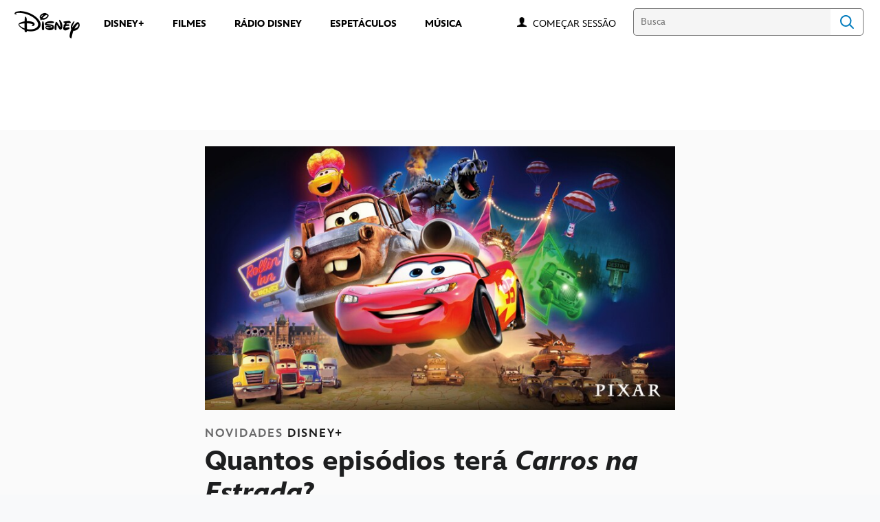

--- FILE ---
content_type: text/html;charset=utf-8
request_url: https://www.disney.com.br/novidades/quantos-episodios-tera-carros-na-estrada
body_size: 73643
content:
<!DOCTYPE html>
<!--

    "We keep moving forward, opening up new doors and
      doing new things, because we're curious ...
        and curiosity keeps leading us down new paths."

                              Walt Disney

-->
<html class="no-js" version="HTML+RDFa 1.1" lang="pt-BR">
<head prefix="fb: http://ogp.me/ns/fb# og: http://ogp.me/ns#" dir="ltr">
  <meta name="viewport" content="width=device-width,initial-scale=1">
<link rel="shortcut icon" href="https://static-mh.content.disney.io/matterhorn/assets/favicon-94e3862e7fb9.ico">
<link rel="apple-touch-icon" href="https://static-mh.content.disney.io/matterhorn/assets/apple-touch-icon-2747f4e2a5dd.png">
<link rel="alternate" hreflang="pt-br" href="https://disney.com.br/novidades/quantos-episodios-tera-carros-na-estrada">
<link rel="alternate" hreflang="es" href="https://disneylatino.com/novedades/cuantos-capitulos-tendra-cars-aventuras-en-el-camino">
<meta name="description" content="A série estrelada por Relâmpago McQueen e Mate está chegando em breve ao Disney+. Veja tudo o que você deve saber antes da estreia.">
  
  <script type="text/javascript">this.__dataLayer={"page":{"page_id":"5e7610ffd375c0a958f0ad70","page_name":"latam:disney.com.br","page_title":"Quantos episódios terá 'Carros na Estrada'? | Disney Brasil","page_url":"www.disney.com.br/novidades/quantos-episodios-tera-carros-na-estrada","platform":"web","slug":"novidades/quantos-episodios-tera-carros-na-estrada","story_id":"5e7610ffd375c0a958f0ad70","vendorFlags":{}},"site":{"baseDomain":"disney.com.br","business_unit":"latam","business_unit_code":"","cms_version":"MH","language":["pt-BR","pt"],"portal":"matterhorn","property_code":"","region":"latam","country":"inc-br","site":"www.disney.com.br","cds":1,"otguid":null,"nsl":"2"},"privacy":{"cds":1}};</script>
  <script src="https://dcf.espn.com/TWDC-DTCI/prod/Bootstrap.js" type="text/javascript"></script>
  <title>Quantos episódios terá &#39;Carros na Estrada&#39;? | Disney Brasil</title>
  <script src="https://static-mh.content.disney.io/matterhorn/assets/jquery-dc8b911876ec.js" type="text/javascript"></script>
  <meta name="dprivacy.classification" content="ff">
<link rel="preconnect" href="//static-mh.content.disney.io">
<link rel="preconnect" href="//lumiere-a.akamaihd.net">
<link rel="preconnect" href="//kaltura.akamaized.net">
<link rel="preconnect" href="//cdnapisec.kaltura.com">
<link rel="preconnect" href="//a.dilcdn.com">
<link rel="preload" href="https://static-mh.content.disney.io/matterhorn/assets/matterhorn/sans/matterhorn-regular-eed88f0756d6.woff" as="font" type="font/woff" crossorigin="anonymous">
<link rel="preload" href="https://static-mh.content.disney.io/matterhorn/assets/application-50b5947c6f39.css" as="style" type="text/css" crossorigin="anonymous">
<link rel="stylesheet" href="https://static-mh.content.disney.io/matterhorn/assets/application-50b5947c6f39.css" type="text/css">
<link rel="stylesheet" href="https://static-mh.content.disney.io/matterhorn/assets/modules/background_styles-1903f7131478.css" type="text/css">
<link rel="stylesheet" href="https://static-mh.content.disney.io/matterhorn/assets/modules/rich_article-6254735ee895.css" type="text/css">
<link rel="stylesheet" href="https://static-mh.content.disney.io/matterhorn/assets/modules/rich_text-aac3153a7742.css" type="text/css">
<link rel="stylesheet" href="https://static-mh.content.disney.io/matterhorn/assets/modules/headlines-3ec888e41142.css" type="text/css">
<link rel="stylesheet" href="https://static-mh.content.disney.io/matterhorn/assets/modules/links_footer-98f6b9dd34c1.css" type="text/css">
<link rel="stylesheet" href="https://static-mh.content.disney.io/matterhorn/assets/themes/incredibles/modules/rich_article-5910cdbd95c2.css" id="base-theme-styles" class="incredibles"><link rel="stylesheet" href="https://static-mh.content.disney.io/matterhorn/assets/themes/incredibles/modules/rich_text-532b5e51d17a.css" id="base-theme-styles" class="incredibles"><link rel="stylesheet" href="https://static-mh.content.disney.io/matterhorn/assets/themes/incredibles/modules/headlines-bed7cb272465.css" id="base-theme-styles" class="incredibles"><link rel="stylesheet" href="https://static-mh.content.disney.io/matterhorn/assets/themes/incredibles/application-3403f7d29806.css" id="base-theme-styles" class="incredibles">

<link rel="stylesheet" type="text/css" href="https://static-mh.content.disney.io/matterhorn/assets/goc/disneyuschrome-a2b75e306208.css"><link rel="stylesheet" type="text/css" href="https://static-mh.content.disney.io/matterhorn/assets/goc/disneyuschrome-desktop-e34d2438f086.css" media="(min-width: 769px)"><link rel="stylesheet" type="text/css" href="https://static-mh.content.disney.io/matterhorn/assets/goc/disneyuschrome-mobile-39fc724540e9.css" media="(max-width: 768px)"><link rel="stylesheet" type="text/css" href="https://static-mh.content.disney.io/matterhorn/assets/goc/lib/incredibles_search-24807f0c54c2.css"><!--[if lt IE 9]><link rel="stylesheet" type="text/css" href="https://static-mh.content.disney.io/matterhorn/assets/goc/disneyuschrome-desktop-e34d2438f086.css"><![endif]--><style type="text/css">        .goc-icn-login, .goc-icn-login-bar{ background-image:url([data-uri]);  background-size: 32px }
        html.goc-no-data-uri .goc-icn-login, html.goc-no-data-uri .goc-icn-login-bar{ background-image:url(https://lumiere-a.akamaihd.net/v1/images/account-icon_2a4e55a7.png?U=%5Bobject+Object%5D&sc=1) }
        @media (-webkit-min-device-pixel-ratio: 1.5), (min-resolution: 144dpi) {
          .goc-icn-login, .goc-icn-login-bar{ background-image:url([data-uri]); }
        }

@media (-webkit-min-device-pixel-ratio: 1.5), (min-resolution: 144dpi) {
}
.bar-dropdown-content .goc-thumb-link{ height: 500px; }
#goc-desktop-global .goc-desktop:hover .bar-dropdown-content{max-height: 532px;}

@media (-webkit-min-device-pixel-ratio: 1.5), (min-resolution: 144dpi) {
}</style><script type="text/javascript">!function(e){"use strict";var t=e.GOC=e.GOC||{};t.queue=t.queue||[],t.opts=t.opts||{}}(this),GOC.load=function(e,t){"use strict";var n=document,o=n.getElementsByTagName("script")[0],s=n.createElement("script");s.type="text/javascript",s.async="async",s.onload=s.onreadystatechange=function(e,n){var o=this,s=o.readyState,r=o.parentNode;!r||!n&&s&&"complete"!==s&&"loaded"!==s||(r.removeChild(this),!n&&t&&t())},s.src=e,o.parentNode.insertBefore(s,o),s=n=o=null},function(e){"use strict";var t=e.encodeURIComponent;e.GOC.load("//a.dilcdn.com/g/domains/"+t(e.location.hostname)+".js")}(this),function(e){"use strict";var t=e.GOC,n=e.encodeURIComponent;t.defopts=function(e){0===Object.keys(t.opts).length&&(t.opts=e)},t.ao=function(e){var o=[],s=t.opts,r=s.footer;if(s.lang&&o.push("lang="+n(s.lang)),s.cds&&o.push("cds"),s.searchtype&&o.push("searchtype="+n(s.searchtype)),s.hide_desktop_menu&&o.push("hide_desktop_menu"),s.hide_search&&o.push("hide_search"),r)for(var a in r)if(r.hasOwnProperty(a))if("object"==typeof r[a])for(var i in r[a])r[a].hasOwnProperty(i)&&o.push("footer["+a+"]["+i+"]="+encodeURIComponent(r[a][i]));else o.push("footer["+encodeURIComponent(a)+"]="+encodeURIComponent(r[a]));return o.length&&(e+=(e.indexOf("?")<0?"?":"&")+o.join("&")),e}}(this),GOC.css=function(e){"use strict";var t=document,n=t.createElement("style"),o=t.getElementsByTagName("head")[0],s=(o||t).getElementsByTagName("script")[0];e&&(n.setAttribute("type","text/css"),s?s.parentNode.insertBefore(n,s):o.appendChild(n),n.styleSheet?n.styleSheet.cssText=e:n.appendChild(t.createTextNode(e)))},function(e,t){"use strict";var n=e.GOC,o=e.screen,s=e.document,r=s.documentElement,a=function(){var e,n,r,a,i,c=o&&o.fontSmoothingEnabled;if(c!==t)return c;try{for(e=s.createElement("canvas"),e.width=e.height=32,n=e.getContext("2d"),n.textBaseline="top",n.font="32px Arial",n.fillStyle=n.strokeStyle="black",n.fillText("O",0,0),r=0;r<32;r++)for(a=0;a<32;a++)if(255!==(i=n.getImageData(r,a,1,1).data[3])&&0!==i)return!0;return!1}catch(e){return t}},i=function(e){var t=s.createElement("div");t.innerHTML="M",t.style.fontFamily=e,r.insertBefore(t,r.firstChild),r.clientWidth,r.removeChild(t)};n.pf=function(e,t){!0===a()&&(n.css(e),i(t))}}(this),function(e){"use strict";e.GOC.noAnalyticsOnHover=!0}(this);GOC.pf("@font-face{font-family:'Matterhorn';src:url(\"https://static-mh.content.disney.io/matterhorn/assets/m4-7e766c2825c7.eot#\") format(\"eot\"),url(\"https://static-mh.content.disney.io/matterhorn/assets/m4-b366701d6945.woff\") format(\"woff\"),url(\"https://static-mh.content.disney.io/matterhorn/assets/m4-ac909dff444f.ttf\") format(\"truetype\"),url(\"https://static-mh.content.disney.io/matterhorn/assets/m4-3d636e3b4270.svg#Matterhorn\") format(\"svg\");font-weight:400;font-style:normal}\n","Matterhorn");GOC.opts.cds=false;GOC.opts.bg="light";GOC.opts.footer={"comscore":"Disney Entertainment","translations":{"find_us_on":"Curta no"}};GOC.opts.hide_desktop_menu=true;GOC.opts.hide_search=false;GOC.opts.searchtype="incredibles_search";GOC.load("https://static-mh.content.disney.io/matterhorn/assets/goc/disneyuschrome-0dfb00f3aea6.js");GOC.a="//a.dilcdn.com/g/inc-br/home/sac/";GOC.cart="//a.dilcdn.com/g/inc-br/cart/";GOC.incredibles_search="//a.dilcdn.com/g/inc-br/home/incredibles_search/";</script>
<link rel="canonical" href="https://www.disney.com.br/novidades/quantos-episodios-tera-carros-na-estrada">
<meta property="fb:app_id" content="542055585939314">
<meta property="og:title" content="Quantos episódios terá &#39;Carros na Estrada&#39;?">
<meta property="og:description" content="A série estrelada por Relâmpago McQueen e Mate está chegando em breve ao Disney+. Veja tudo o que você deve saber antes da estreia.">
<meta property="og:type" content="website">
<meta property="og:site_name" content="Disney Brasil">
<meta property="og:url" content="https://www.disney.com.br/novidades/quantos-episodios-tera-carros-na-estrada">
<meta property="og:image" content="https://lumiere-a.akamaihd.net/v1/images/eu_pixar_cars-on-the-road-c169_fcce589c.jpeg?region=99%2C0%2C461%2C459">
<script type="application/ld+json">{"@context":"http://schema.org","@type":"CollectionPage","description":"A série estrelada por Relâmpago McQueen e Mate está chegando em breve ao Disney+. Veja tudo o que você deve saber antes da estreia.","url":"https://www.disney.com.br/novidades/quantos-episodios-tera-carros-na-estrada","inLanguage":["pt-BR","pt"],"name":"Quantos episódios terá 'Carros na Estrada'?","mainEntity":{"@context":"http://schema.org","@type":"ItemList","itemListElement":[{"@context":"http://schema.org","@type":"ListItem","url":"https://www.disney.com.br/novidades/novidades/d23-brasil-uma-experiencia-disney-encerrou-hoje-com-um-terceiro-dia-repleto-de-novidades-internacionais-e-producoes-brasileiras","position":1},{"@context":"http://schema.org","@type":"ListItem","url":"https://www.disney.com.br/novidades/novidades/segundo-dia-da-d23-brasil-uma-experiencia-disney-lucasfilm-20th-century-e-marvel-studios","position":2},{"@context":"http://schema.org","@type":"ListItem","url":"https://www.disney.com.br/novidades/novidades/a-d23-brasil-uma-experiencia-disney-surpreendeu-os-fas-em-seu-primeiro-dia","position":3},{"@context":"http://schema.org","@type":"ListItem","url":"https://www.disney.com.br/novidades/novidades/a-d23-brasil-uma-experiencia-disney-esta-chegando","position":4},{"@context":"http://schema.org","@type":"ListItem","url":"https://www.disney.com.br/novidades/novidades/detalhes-da-d23-brasil-uma-experiencia-disney-revelados","position":5},{"@context":"http://schema.org","@type":"ListItem","url":"https://www.disney.com.br/novidades/perguntas-frequentes-faq-d23-brasil","position":6},{"@context":"http://schema.org","@type":"ListItem","url":"https://www.disney.com.br/novidades/novidades/disney-anuncia-data-de-venda-de-ingressos-para-a-d23-brasil","position":7},{"@context":"http://schema.org","@type":"ListItem","url":"https://www.disney.com.br/novidades/novidades/disney-traz-a-experiencia-d23-para-o-brasil-em-novembro-de-2024","position":8},{"@context":"http://schema.org","@type":"ListItem","url":"https://www.disney.com.br/novidades/quiz-qual-dos-elementos-e-voce","position":9},{"@context":"http://schema.org","@type":"ListItem","url":"https://www.disney.com.br/novidades/prepare-se-para-a-nova-temporada-de-loki-com-lendas-da-marvel","position":10}],"numberOfItems":10},"publisher":{"@id":"https://www.disney.com.br/#publisher"},"copyrightHolder":{"@id":"https://www.disney.com.br/#publisher"},"sourceOrganization":{"@id":"https://www.disney.com.br/"},"copyrightYear":2026}</script>
<script type="application/ld+json">{"@context":"http://schema.org","@type":"NewsArticle","headline":"Quantos episódios terá Carros na Estrada?","datePublished":"2022-08-29T11:00:08.000-07:00","dateModified":"2022-08-29T11:00:08.000-07:00","image":"https://lumiere-a.akamaihd.net/v1/images/eu_pixar_cars-on-the-road-c169_fcce589c.jpeg?region=99%2C0%2C461%2C459","author":{"@type":"Person","name":""},"publisher":{"@type":"Organization","name":"Disney News","logo":{"@type":"ImageObject","url":null}},"description":"A série estrelada por Relâmpago McQueen e Mate está chegando em breve ao Disney+. Veja tudo o que você deve saber antes da estreia.","mainEntityOfPage":"https://www.disney.com.br/novidades/quantos-episodios-tera-carros-na-estrada","articleBody":"Uma das grandes produções da Disney e Pixar volta em uma produção com a mesma diversão, adrenalina e aventuras que o público conhece da trilogia de filmes. Estamos falando de Carros na Estrada, a série do Disney+ que é uma das estreias previstas para o Disney+ Day.Em cada episódio, o público testemunhará Relâmpago McQueen e seu melhor amigo, Mate, viajando para o leste dos Estados Unidos para assistir ao casamento da irmã do caminhão de reboque. \tLonge de Radiator Springs, a dupla de carros encontrará atrações peculiares e personagens coloridos em cada parada em sua jornada pelo interior dos Estados Unidos.Carros na Estrada: quantos episódios terá a série?\tCarros na Estrada terá nove episódios, todos produzidos por Marc Sondheimer. Quanto à direção, Steve Purcell foi responsável pelos episódios 1, 2 e 8; e Bobby Podesta pelos capítulos 5, 6 e 9. Já Brian Fee dirigiu 3, 4 e 7.Quando estreia Carros na Estrada?\t Carros na Estrada acontece dentro das celebrações do Disney+ Day, que poderá ser visto online no Disney+ a partir de 8 de setembro. Vale lembrar que os filmes e curtas da franquia Carros estão todos disponíveis no serviço de streaming."}</script>
<script type="text/javascript">this.Disney={"portal":"www.disney.com.br","profileBase":null,"locales":["pt-BR","pt"],"didOptions":{"responderPage":"https://www.disney.com.br/_did/","enableTop":false,"langPref":"pt-BR","clientId":"WDI-DISNEYBRASIL.WEB","cssOverride":"","language":"en-US","environment":"prod","redirectUri":"https://www.disney.com.br/auth/callback"},"cto":{"country":"","contentDescription":"","contentType":"","property":"","propertyId":"","buId":"","buCode":"","region":"latam","intBreadcrumbs":"","categoryCode":"latam","account":"wdgintbr","brandSegment":"family","cmsId":"MH","program":"","sponsor":"","siteCode":"disney.com.br","comscorekw":"disneycombr","pageName":"quantos-episodios-tera-carros-na-estrada","breadcrumbs":"novidades:quantos-episodios-tera-carros-na-estrada"},"market_code":"inc-br","browser_warning_versions":[],"dossierBase":null,"rtl":false,"env":"production","config_bundle_schema_data":{"oneid_version":"v4","video_player_version":"5.5.21","style_theme":"light","classification":{"audience":"family","privacy_law":"none","publisher_v_advertiser":"advertiser","gpc":"2"},"global_site_messaging":{"close_button_display":"button"},"global_no_referrer_exceptions":["disneyplus.com"]},"ctoOptions":null};</script>
<script src="https://static-mh.content.disney.io/matterhorn/assets/head-317bbeaeef25.js" type="text/javascript"></script>
<script type="text/javascript"></script>
<script type="text/javascript">Disney.adSystem='dfp'</script>
<script type="text/javascript">Disney.consentPolicy={}</script>
<script src="https://a.espncdn.com/players/web-player-bundle/5.5.7/espn-web-player-bundle.min.js" type="text/javascript"></script><script src="https://cdn.registerdisney.go.com/v4/OneID.js" type="text/javascript" id="oneid-script" async=""></script>
</head>
<body dir="ltr" data-ad_system="dfp" data-cto-region="latam" >
  <div id="style-pack-theming"><style type="text/css">

   /* base-level page background styles */
    .body-bg{ opacity: 1; }
      .body-bg .main, .body-bg .safety-color{ background-color: #ffffff; }



    
     /* secondary module-level color theme */
      .module.secondary-theme:not(.skip-styles) h1:not(.skip-text-styles), .module.secondary-theme:not(.skip-styles) h1:not(.skip-text-styles) a, .module.secondary-theme:not(.skip-styles) h2:not(.skip-text-styles), .module.secondary-theme:not(.skip-styles) h2 span:not(.skip-text-styles), .module.secondary-theme:not(.skip-styles) h2:not(.skip-text-styles) a, .module.secondary-theme.list_module_featured:not(.skip-styles) h3:not(.skip-text-styles), .module.secondary-theme.list_module_featured:not(.skip-styles) h3:not(.skip-text-styles) a, .module.secondary-theme:not(.skip-styles) .accent-color{ color: #ffffff; }
      .module.secondary-theme:not(.skip-styles) .publish-date:not(.skip-text-styles), .module.secondary-theme:not(.skip-styles) .publish-date-standalone:not(.skip-text-styles), .module.secondary-theme:not(.skip-styles) .category-labels:not(.skip-text-styles) .secondary, .module.secondary-theme:not(.skip-styles) .category-labels:not(.skip-text-styles) .primary, .module.secondary-theme:not(.skip-styles) p:not(.skip-text-styles), .module.secondary-theme:not(.skip-styles) ul:not(.skip-text-styles), .module.secondary-theme:not(.skip-styles) li:not(.skip-text-styles), .module.secondary-theme:not(.skip-styles) ol:not(.skip-text-styles), .module.secondary-theme:not(.skip-styles) .base-color, .module.secondary-theme:not(.skip-styles) .entity-details h3:not(.skip-text-styles), .module.secondary-theme:not(.skip-styles) .entity-container:not(.title-overlay) .entity-details .title, html.no-touch .module.secondary-theme:not(.skip-styles) .entity-container.links-out:not(.skip-hover):not(.title-overlay) .entity-details a:hover .title, .module.secondary-theme:not(.skip-styles) .entity-container:not(.title-overlay) .entity-details .ptitle{ color: #ffffff; }
      .module.secondary-theme:not(.skip-styles) a:not(.skip-text-styles), .module.secondary-theme:not(.skip-styles) a.entity-link:hover h3:not(.skip-text-styles), .module.secondary-theme:not(.skip-styles) .button.transparent:not(.skip-text-styles){ color: #ffffff; }
    /* primary buttons aka first buttons */
    .module.secondary-theme:not(.skip-styles) button.large, .module.secondary-theme:not(.skip-styles) .button.large, .module.secondary-theme:not(.skip-styles) .content-overlay .cta-links-container .cta-item .button.large{
      
      
    }
        /* primary buttons hover state */
    .module.secondary-theme:not(.skip-styles) button.large:hover, .module.secondary-theme:not(.skip-styles) .button.large:hover, .module.secondary-theme:not(.skip-styles) .content-overlay .cta-links-container .cta-item .button.large:hover{
      
      
      
    }
        /* secondary buttons aka second buttons */
    .module.secondary-theme:not(.skip-styles) button.large.secondary, .module.secondary-theme:not(.skip-styles) .button.large.secondary, .module.secondary-theme:not(.skip-styles) .content-overlay .cta-links-container .cta-item .button.large.secondary{
      
      
    }
        /* secondary buttons hover state */
    .module.secondary-theme:not(.skip-styles) button.large.secondary:hover, .module.secondary-theme:not(.skip-styles) .button.large.secondary:hover, .module.secondary-theme:not(.skip-styles) .content-overlay .cta-links-container .cta-item .button.large.secondary:hover{
      
      
      
      
    }
    
  
   /* page-level entity styles */

  </style>
</div>
  <div id="takeover-styles-default"><style type="text/css">
  /* style-pack-configured takeover styles */



  @media screen and (min-width: 1025px){
        .takeover-area .overlay.default .main-color{ background-color: #ffffff; }

        .takeover-area .overlay.default .safety-color .color-block{ background-color: #ffffff;}





      #nav-logo, #nav-local li a, aside.gpt.pushdown, #chrome-controls{ color: #fff; }
      #chrome-controls .chrome-controls-icon{ border-color: transparent #fff #fff transparent; }
      #nav-local li a.active{ color: #b2dfff; }
  }



   
    @media screen and (min-width: 1025px){
      #nav-logo{ background-image: url(https://static-mh.content.disney.io/matterhorn/assets/logos/nav_logo-89193ebe6563.png);}
    }
    @media screen and (-webkit-min-device-pixel-ratio: 1.5) and (min-width: 1025px), screen and (min-resolution: 144dpi) and (min-width: 1025px){
      #nav-logo{ background-image: url(https://static-mh.content.disney.io/matterhorn/assets/logos/nav_logo@2x-25d10ad375dd.png);}
    }
</style>
</div>
  <div id="takeover-styles-module-override"></div>
  <div class="goc-el goc-bg-light  goc-overlay" role="region" aria-labelledby="nav-e" id="goc-menu">
  <div class="goc-bound goc-col">

    <ul id="goc-user-mobile">
      <li class="goc-login goc-dropdown">
      <span class="trigger-menu" data-event="login"><a class="goc-icn-login" href="javascript:void(0);"><u>Começar sessão</u></a></span>
      </li>

      <li class="goc-logout goc-dropdown">
      <span class="trigger-menu" data-event="logout">
        <a class="goc-icn-login" href="javascript:void(0);"><u>Encerrar sessão</u></a>
      </span>
      </li>

    </ul>

    <ul class="menu-section">
      <li class="menu-section-heading"><a href="https://www.disneyplus.com?cid=DTCI-Synergy-DisneyBR-Site-Awareness-LatamOnGoing-BR-DisneyPlus-NA-SSLA-GlobalNav-BRSite-GlobalChrome-NA" tab-index="0" aria-expanded="false" aria-controls="DISNEY+-dropdown" class="goc-mobile goc-icn-0"><u>DISNEY+</u></a></li>
      <ul class="goc-mobile menu-subsection" role="region" aria-labelledby="DISNEY+-control" id="DISNEY+-region">
          <li><a href="https://www.disneyplus.com?cid=DTCI-Site-DisneyBR-Site-Awareness-LatamOnGoing-BR-DisneyPlus-NA-SSLA-GlobalNav-BRSite-GlobalChrome-NA" class="goc-mobile"><u>Assinar o Disney+</u></a></li>
          <li><a href="https://help.disneyplus.com/csp" class="goc-mobile"><u>Central de Ajuda</u></a></li>
          <li><a href="https://www.disney.com.br/disney-plus-beneficios+" class="goc-mobile"><u>Benefícios Disney+</u></a></li>
      </ul>
    </ul>
    <ul class="menu-section">
      <li class="menu-section-heading"><a href="https://tickets.disney.com.br/" tab-index="0" aria-expanded="false" aria-controls="FILMES-dropdown" class="goc-mobile goc-icn-1"><u>FILMES</u></a></li>
      <ul class="goc-mobile menu-subsection" role="region" aria-labelledby="FILMES-control" id="FILMES-region">
      </ul>
    </ul>
    <ul class="menu-section">
      <li class="menu-section-heading"><a href="https://radiodisney.com.br/" tab-index="0" aria-expanded="false" aria-controls="RÁDIO DISNEY-dropdown" class="goc-mobile goc-icn-2"><u>RÁDIO DISNEY</u></a></li>
      <ul class="goc-mobile menu-subsection" role="region" aria-labelledby="RÁDIO-DISNEY-control" id="RÁDIO-DISNEY-region">
      </ul>
    </ul>
    <ul class="menu-section">
      <li class="menu-section-heading"><a href="https://www.disney.com.br/music" tab-index="0" aria-expanded="false" aria-controls="MAIS-dropdown" class="goc-mobile goc-icn-3"><u>MAIS</u></a></li>
      <ul class="goc-mobile menu-subsection" role="region" aria-labelledby="MAIS-control" id="MAIS-region">
          <li><a href="https://www.disney.com.br/music" class="goc-mobile"><u>MÚSICA</u></a></li>
          <li><a href="https://www.disney.com.br/espetaculos" class="goc-mobile"><u>ESPETÁCULOS</u></a></li>
      </ul>
    </ul>

  </div>
</div>
<div id="goc-body" class="goc-main-body">  <button id="goc-skip-nav" class="goc-bg-light goc-el">Skip Navigation</button>
  <div class="goc-el goc-bg-light " id="goc-bar" role="banner">
    <div class="goc-bound" role="navigation" aria-labelledby="goc-desktop-global">
      <ul id="goc-desktop-global" class="goc-desktop-global goc-left " role="list">
              <li class="goc-desktop goc-menu goc-left-0" role="listitem">
                <a class="goc-wide-link" id="disney-image"  href="https://www.disney.com.br/" class="goc-logo-image">
                    <img alt="Disney" src=https://static-mh.content.disney.io/matterhorn/assets/goc/disney_logo_dark@2x-45d70f7dd57b.png class="disney-img" >
                <u>Disney</u></a>
              </li>
              <li class="goc-desktop bar-dropdown" role="listitem">
                <a href="https://www.disneyplus.com?cid=DTCI-Synergy-DisneyBR-Site-Awareness-LatamOnGoing-BR-DisneyPlus-NA-SSLA-GlobalNav-BRSite-GlobalChrome-NA" aria-expanded="false" id="DISNEY+-dropdown" aria-controls="DISNEY+-dropdown" class="bar-dropdown-link link-url"><u>DISNEY+</u></a>
                <div class="bar-dropdown-container" role="region" aria-labelledby="DISNEY+-dropdown" id="DISNEY+-region-desktop">
                  <ul class="bar-dropdown-content">
                        <li class="bar-dropdown-link-wrap">
                          <a href="https://www.disneyplus.com?cid=DTCI-Site-DisneyBR-Site-Awareness-LatamOnGoing-BR-DisneyPlus-NA-SSLA-GlobalNav-BRSite-GlobalChrome-NA" class="bar-dropdown-link child-link "><u>Assinar o Disney+</u></a>
                        </li>
                        <li class="bar-dropdown-link-wrap">
                          <a href="https://help.disneyplus.com/csp" class="bar-dropdown-link child-link "><u>Central de Ajuda</u></a>
                        </li>
                        <li class="bar-dropdown-link-wrap">
                          <a href="https://www.disney.com.br/disney-plus-beneficios" class="bar-dropdown-link child-link "><u>Benefícios Disney+</u></a>
                        </li>
                  </ul>
                </div>
              </li>
              <li class="goc-desktop goc-parks goc-left-2" role="listitem">
                <a class="goc-wide-link"  href="https://tickets.disney.com.br/" class="goc-logo-image">
                   
                <u>FILMES </u></a>
              </li>
              <li class="goc-desktop goc-parks goc-left-3" role="listitem">
                <a class="goc-wide-link"  href="https://radiodisney.com.br/" class="goc-logo-image">
                   
                <u>RÁDIO DISNEY</u></a>
              </li>
              <li class="goc-desktop goc-parks goc-left-4" role="listitem">
                <a class="goc-wide-link"  href="https://www.disney.com.br/espetaculos" class="goc-logo-image">
                   
                <u>ESPETÁCULOS</u></a>
              </li>
              <li class="goc-desktop goc-parks goc-left-5" role="listitem">
                <a class="goc-wide-link"  href="https://www.disney.com.br/music" class="goc-logo-image">
                   
                <u>MÚSICA</u></a>
              </li>
          <li class="goc-desktop bar-dropdown goc-more goc-hidden" role="listitem" id="goc-bar-more-dropdown">
              <a class="more-dropdown-link" tabindex="0"><u>Mais</u></a>
              <div class="bar-dropdown-container" role="region" aria-labelledby="more-control" id="more-region">
                <ul class="bar-dropdown-content" id="more-dropdown-container">
                </ul>
              </div>
          </li>
      </ul>

      <ul id="goc-user">
        <li class="goc-login">
          <span class="goc-icn-login-bar"></span>
          <span class="login-title-link trigger-base" data-event="login" role="button" onclick="">
            <a href="javascript:void(0);" class="login-link"><u>Começar sessão</u></a>
          </span>
        </li>


        <li class="goc-logout">
          <span class="trigger-base" data-event="logout" role="button" onclick="">
            <a href="javascript:void(0);"><u>Encerrar sessão</u></a>
          </span>
      </ul>

      <form class="goc-search" action="//www.disney.com.br/search" method="GET" id="goc-search-container">
        <input type="hidden" name="o" value="home">
        <input type="text" name="q" id="goc-instant-search-input" class="instant-search-input show-overlay" aria-label="Busca" placeholder="Busca">
        <button type="submit" class="bar-search-icon-img ada-el-focus" value="" tabindex="0" aria-label="">
          Search
          <img src="https://static-mh.content.disney.io/matterhorn/assets/goc/inc-search-input-icon-blue-331475a2cf98.svg" alt="search-icon">
        </button>
      </form>
    </div>
  </div>
  <div class="goc-search-overlay"></div>
<div id="goc-nav" class="goc-el goc-bg-light ">
  <a id="goc-logo" title="Disney" href="https://www.disney.com.br/"></a>
  
  <span id="goc-e" role="button" title="Navigate" aria-label=""></span>
</div>
<script type="text/javascript">GOC.queue.push(["trigger","accept:base"]);</script>
  
    <div id="nav-local" class="nav-local exclude-local-chrome  goc-bg-light">
    <div class="bound">
      <button aria-controls="goc-menu" aria-expanded="false" id="nav-e" role="button" title="Navigate"></button>
      <a href="https://www.disney.com.br" aria-label="Disney " title="Disney " class="nav-logo disable_image"
        
          
          id="nav-logo"><img src="https://static-mh.content.disney.io/matterhorn/assets/logos/disney_logo_dark-baa807690db7.png" alt="Disney " height=34 width=83><span></span>
      </a>
      <ul>
      </ul>
        <span id="search_cancel_text">Cancel</span>
    </div>
  </div>

  

    <script src="https://static-mh.content.disney.io/matterhorn/assets/application-4f0d74de975f.js" type="text/javascript"></script>
<script src="https://static-mh.content.disney.io/matterhorn/assets/domains/disney.com.br/application-d41d8cd98f00.js" type="text/javascript"></script>
    <div id="base-bg"
          class="
                 
                 ">
   </div>
    <div id="secondary-bg"
          class="
                 
                 ">
   </div>
    <div id="burger-container" >
      <div class="background-styles ">
          <div class="site-default-gradient">
            <div class="safety-color"></div>
          </div>
      
          <div class="body-bg">
            <div class="safety-color"></div>
            <div class="main"></div>
            <div class="color-fade"></div>
          </div>
      
          <div id="takeover-colors" class="takeover-area">
            <div class="overlay default">
              <div class="safety-color">
                <div class="color-block"></div>
              </div>
              <div class="main-color"></div>
              <div class="repeating repeating-color"></div>
              <div class="fade-out"></div>
            </div>
            <div class="overlay module-override">
              <div class="safety-color">
                <div class="color-block"></div>
              </div>
              <div class="main-color"></div>
              <div class="repeating repeating-color"></div>
              <div class="fade-out"></div>
            </div>
          </div>
      </div>
      <div id="nav-body">
        <div id="main"><article id="burger" class="frozen">
<style type="text/css">

  <!-- /* background_styles module 0-1 */ -->

  
  

  
  
  
  
</style>
        <section class="module background_styles transparent primary-theme light  bun" id="ref-0-1">
          
          <div class="background-styles ">
    <div id="takeover-images" class="takeover-area">
      <div class="overlay default">
        <div class="repeating repeating-image"></div>
        <div class="main-image"></div>
      </div>
      <div class="overlay module-override">
        <div class="repeating repeating-image"></div>
        <div class="main-image"></div>
      </div>
    </div>
</div>

        </section><style type="text/css">

  <!-- /* pushdown module 1-0 */ -->

  
  
    
  
  
  
  
</style>
        <section class="module pushdown  header-left span-full-screen content-span-full-screen primary-theme light  bun" id="ref-1-0">
          
          <div id="nav-pushdown">
  
  
</div>

        </section><style type="text/css">

  <!-- /* inc_rich_article module 1-1 */ -->

   
    #ref-1-1{
    }





    

  

  
  
  
  
</style>
        <section class="module inc_rich_article  span-full-screen content-span-full-screen primary-theme light  " id="ref-1-1">
          
          <div class="bound">


        <div class="featured-image">
                <noscript><img src="https://lumiere-a.akamaihd.net/v1/images/eu_pixar_cars-on-the-road-c169_fcce589c.jpeg?region=0,0,815,458" alt="Quantos episódios terá &#39;Carros na Estrada&#39;?" width="100%"   data-width="815" 
 data-height="458" 
 data-aspect_ratio="0.562" 
 data-orientation="landscape" 
 
 data-legacy="true"
></noscript>
        </div>

    <div class="headline-area">
          <h5 class="category-labels"><span class="primary">Novidades</span> <span class="secondary">Disney+</span></h5>

        <h1 >Quantos episódios terá <i>Carros na Estrada</i>?</h1>

    </div>


        <div class="publish-date">29 de agosto de 2022</div>

    <div class="article-meta">
        <div class="author-by-line">
          
        </div>
        <div class="publish-date-standalone">29 de agosto de 2022</div>
    </div>

    <div class="content-area">

      <div class="text-content rich-text-container full-width-text">
            <div class="summary"><h2><i>A série estrelada por Relâmpago McQueen e Mate está chegando em breve ao Disney+. Veja tudo o que você deve saber antes da estreia.</i></h2></div>
          <br><p>Uma das grandes produções da <b class="bolds">Disney</b> e <b class="bolds">Pixar</b> volta em uma produção com a mesma <b class="bolds">diversão, adrenalina </b>e<b class="bolds"> aventuras</b> que o público conhece da trilogia de filmes. Estamos falando de<a href="https://disney.com.br/novidades/quando-carros-na-estrada-chega-ao-disney-plus"><b class="bolds"><i> Carros na Estrada</i></b></a>, a série do <a href="https://www.disneyplus.com/?cid=DTCI-Synergy-DisneyBR-Site-Awareness-LatamOnGoing-BR-DisneyPlus-NA-PTBR-ArticleLink-ArticleLink-DisneyBR-NA"><b class="bolds">Disney+ </b></a>que é uma das estreias previstas para o <a href="https://disney.com.br/novidades/disney-day-quando-e-como-sera-o-evento-que-trara-surpresas-aos-assinantes"><b class="bolds">Disney+ Day.</b></a></p><p>Em cada episódio, o público testemunhará <a href="https://disney.com.br/novidades/quem-faz-a-voz-do-relampago-mcqueen-em-carros"><b class="bolds">Relâmpago McQueen</b></a> e seu<b class="bolds"> melhor amigo, Mate,</b> viajando para o leste dos Estados Unidos para assistir ao casamento da irmã do caminhão de reboque. </p><p>	Longe de <a href="https://disney.com.br/novidades/6-curiosidades-sobre-a-animacao-carros-que-voce-nao-sabia"><b class="bolds">Radiator Springs</b></a>, a dupla de carros encontrará atrações peculiares e personagens coloridos em cada parada em sua jornada pelo interior dos Estados Unidos.<br><br></p><div class="media-image media-image-inline"><figure contenteditable="false"><img src="https://lumiere-a.akamaihd.net/v1/images/cars_on_the_road_02_0735ddf8.jpeg?region=0,0,1555,792" id="rte-1661780423941-0-1" alt="Carros na Estrada" title="Carros na Estrada" data-alignment="" draggable="false"></figure></div><p></p><h2><b class="bolds"><i><br>Carros na Estrada</i>: quantos episódios terá a série?<br><br></b></h2><p><a href="https://disney.com.br/novidades/sobre-o-que-e-carros-na-estrada-e-qual-a-conexao-com-os-filmes"><i>	<b class="bolds">Carros na Estrada </b></i></a>terá nove episódios, todos produzidos por <b class="bolds">Marc Sondheimer.</b> Quanto à direção, <b class="bolds">Steve Purcell </b>foi responsável pelos episódios 1, 2 e 8; e <b class="bolds">Bobby Podesta </b>pelos capítulos 5, 6 e 9. Já<b class="bolds"> Brian Fee </b>dirigiu 3, 4 e 7.<br><br></p><div class="media-image media-image-inline"><figure contenteditable="false"><img src="https://lumiere-a.akamaihd.net/v1/images/cars_on_the_road_04_036fc0f0.jpeg?region=0,0,1612,867" id="rte-1661780463924-1-2" alt="Carros na Estrada" title="Carros na Estrada" data-alignment="" draggable="false"></figure></div><p></p><h2><b class="bolds"><br>Quando estreia <i>Carros na Estrada</i>?<br><br></b></h2><p>	 <b class="bolds"><i>Carros na Estrada </i></b>acontece dentro das celebrações do <b class="bolds">Disney+ Day,</b> que poderá ser visto online no <a href="https://www.disneyplus.com/?cid=DTCI-Synergy-DisneyBR-Site-Awareness-LatamOnGoing-BR-DisneyPlus-NA-PTBR-ArticleLink-ArticleLink-DisneyBR-NA"><b class="bolds">Disney+</b></a> a partir de<b class="bolds"> 8 de setembro.</b> Vale lembrar que os <b class="bolds">filmes </b>e<b class="bolds"> curtas da franquia Carros</b> estão todos disponíveis no serviço de streaming.</p>
      </div>


    </div>
</div>


        </section><style type="text/css">

  <!-- /* pushdown module 1-2 */ -->

  
  
    
  
  
  
  
</style>
        <section class="module pushdown  header-left span-full-screen content-span-full-screen primary-theme light hidden_in_mobile bun" id="ref-1-2">
          
          <div id="nav-pushdown">
  
  
</div>

        </section><style type="text/css">

  <!-- /* rich_text module 1-3 */ -->

   
    #ref-1-3{
    }





    

  
    
  
  
  
  
</style>
        <section class="module rich_text  header-left span-full-screen content-span-full-screen primary-theme light  " id="ref-1-3">
          

  <div class="bound ">
    
    <div class="rich-text-container">
      

        

        <div class="rich_text_body rich-text-enabled">
          <div class="rich-text-output" tabindex="0"><h4 style="text-align: center;">Quer receber todas as novidades da Disney?</h4></div>
              <div class="cta-links-container align-buttons-center " data-cta-type="button">
                  <span  class="cta-item " data-title="CADASTRE-SE AQUI">
                    <span class="btn-container">
                      
                      <a href="javascript:void(0);"
                        class="button large blue cta-link ada-el-focus
                               
                               
                               
                               
                              "
                        role="button"
                        data-title="CADASTRE-SE AQUI"
                        
                        data-event-link="newsletter"
                        data-context="newsletter"
                        data-source="Novedades"
                        data-nrt-promotion-id="Walt Disney Pictures"
                        data-oneid-meta-data=",Button,Quer receber todas as novidades da Disney?"
                        
                        
                        
                      >
                      
                        CADASTRE-SE AQUI
                      </a>
                    </span>
                  </span>
              </div>
        </div>
    </div>
  </div>

        </section><style type="text/css">

  <!-- /* headlines module 1-4 */ -->

   
    #ref-1-4{
    }





    

  

  
  
  
  
</style>
        <section class="module headlines  span-full-screen content-span-full-screen primary-theme light  " id="ref-1-4">
          
          <div class="bound   ">
  

    <li class="article lazy-deferred lazy-load">
      <div class="text-content">
          <div class="category-labels">
            <span class="primary">NOVIDADES</span>
            <span class="secondary">D23</span></div>

          <a href="https://www.disney.com.br/novidades/novidades/d23-brasil-uma-experiencia-disney-encerrou-hoje-com-um-terceiro-dia-repleto-de-novidades-internacionais-e-producoes-brasileiras" data-title="D23 Brasil - Uma Experiência Disney encerrou hoje com um terceiro dia repleto de novidades internacionais e produções brasileiras"
>
            <h3 class="article-title"><i><b><strong>D23 BRASIL - UMA EXPERIÊNCIA DISNEY</strong></b></i><b><strong> ENCERROU HOJE</strong></b><i><b><strong> </strong></b></i><b><strong>COM UM TERCEIRO DIA REPLETO DE NOVIDADES INTERNACIONAIS E PRODUÇÕES BRASILEIRAS</strong></b><span style="overflow-wrap: break-word;">
</span></h3>
          </a>

        <p class="publish-date" >10 de novembro de 2024</p>
        <p class="publish-date-news longDate">10 de novembro de 2024</p>
        <p class="publish-date-news shortDate">10 de nov</p>
      </div>

    <a href="https://www.disney.com.br/novidades/novidades/d23-brasil-uma-experiencia-disney-encerrou-hoje-com-um-terceiro-dia-repleto-de-novidades-internacionais-e-producoes-brasileiras" class="ada-el-focus" data-title="D23 Brasil - Uma Experiência Disney encerrou hoje com um terceiro dia repleto de novidades internacionais e produções brasileiras"
 tabindex="-1">
        <span class=" featured-image">
        </span>
    </a>

  </li>  <li class="article lazy-deferred lazy-load">
      <div class="text-content">
          <div class="category-labels">
            <span class="primary">NOVIDADES</span>
            <span class="secondary">D23</span></div>

          <a href="https://www.disney.com.br/novidades/novidades/segundo-dia-da-d23-brasil-uma-experiencia-disney-lucasfilm-20th-century-e-marvel-studios" data-title="No segundo dia da D23 Brasil – Uma Experiência Disney, Lucasfilm, 20th Century e Marvel Studios revelaram prévias e novidades dos seus próximos lançamentos"
>
            <h3 class="article-title"><b><strong>NO SEGUNDO DIA DA </strong></b><i><b><strong>D23 BRASIL – UMA EXPERIÊNCIA DISNEY </strong></b></i><b><strong>LUCASFILM, 20TH CENTURY E MARVEL STUDIOS REVELARAM </strong></b><b><strong>PRÉVIAS E NOVIDADES DOS SEUS PRÓXIMOS LANÇAMENTOS</strong></b><span style="overflow-wrap: break-word;">
</span></h3>
          </a>

        <p class="publish-date" >9 de novembro de 2024</p>
        <p class="publish-date-news longDate">9 de novembro de 2024</p>
        <p class="publish-date-news shortDate">9 de nov</p>
      </div>

    <a href="https://www.disney.com.br/novidades/novidades/segundo-dia-da-d23-brasil-uma-experiencia-disney-lucasfilm-20th-century-e-marvel-studios" class="ada-el-focus" data-title="No segundo dia da D23 Brasil – Uma Experiência Disney, Lucasfilm, 20th Century e Marvel Studios revelaram prévias e novidades dos seus próximos lançamentos"
 tabindex="-1">
        <span class=" featured-image">
        </span>
    </a>

  </li>  <li class="article lazy-deferred lazy-load">
      <div class="text-content">
          <div class="category-labels">
            <span class="primary">NOVIDADES</span>
            <span class="secondary">D23</span></div>

          <a href="https://www.disney.com.br/novidades/novidades/a-d23-brasil-uma-experiencia-disney-surpreendeu-os-fas-em-seu-primeiro-dia" data-title="A D23 Brasil – Uma Experiência Disney surpreendeu os fãs em seu primeiro dia"
>
            <h3 class="article-title"><b><strong>A D23 BRASIL – UMA EXPERIÊNCIA DISNEY SURPREENDEU OS FÃS EM SEU PRIMEIRO DIA COM NOVIDADES, APRESENTAÇÕES E PRODUTOS EXCLUSIVOS NO TRANSAMÉRICA EXPO CENTER EM SÃO PAULO</strong></b></h3>
          </a>

        <p class="publish-date" >8 de novembro de 2024</p>
        <p class="publish-date-news longDate">8 de novembro de 2024</p>
        <p class="publish-date-news shortDate">8 de nov</p>
      </div>

    <a href="https://www.disney.com.br/novidades/novidades/a-d23-brasil-uma-experiencia-disney-surpreendeu-os-fas-em-seu-primeiro-dia" class="ada-el-focus" data-title="A D23 Brasil – Uma Experiência Disney surpreendeu os fãs em seu primeiro dia"
 tabindex="-1">
        <span class=" featured-image">
        </span>
    </a>

  </li>  <li class="article lazy-deferred lazy-load">
      <div class="text-content">
          <div class="category-labels">
            <span class="primary">NOVIDADES</span>
            <span class="secondary">D23</span></div>

          <a href="https://www.disney.com.br/novidades/novidades/a-d23-brasil-uma-experiencia-disney-esta-chegando" data-title="A D23 Brasil – Uma Experiência Disney está chegando"
>
            <h3 class="article-title"><b style="font-size: 20px;"><strong style="font-size: 20px;">A D23 BRASIL – UMA EXPERIÊNCIA DISNEY ESTÁ CHEGANDO</strong></b></h3>
          </a>

        <p class="publish-date" >21 de outubro de 2024</p>
        <p class="publish-date-news longDate">21 de outubro de 2024</p>
        <p class="publish-date-news shortDate">21 de out</p>
      </div>

    <a href="https://www.disney.com.br/novidades/novidades/a-d23-brasil-uma-experiencia-disney-esta-chegando" class="ada-el-focus" data-title="A D23 Brasil – Uma Experiência Disney está chegando"
 tabindex="-1">
        <span class=" featured-image">
        </span>
    </a>

  </li>  <li class="article lazy-deferred lazy-load">
      <div class="text-content">
          <div class="category-labels">
            <span class="primary">NOVIDADES</span>
            <span class="secondary">D23</span></div>

          <a href="https://www.disney.com.br/novidades/novidades/detalhes-da-d23-brasil-uma-experiencia-disney-revelados" data-title="Detalhes da D23 Brasil - Uma Experiência Disney revelados"
>
            <h3 class="article-title"><b style="font-size: 20px;"><strong style="font-size: 20px;">DETALHES DA D23 BRASIL - UMA EXPERIÊNCIA DISNEY REVELADOS</strong></b></h3>
          </a>

        <p class="publish-date" >21 de outubro de 2024</p>
        <p class="publish-date-news longDate">21 de outubro de 2024</p>
        <p class="publish-date-news shortDate">21 de out</p>
      </div>

    <a href="https://www.disney.com.br/novidades/novidades/detalhes-da-d23-brasil-uma-experiencia-disney-revelados" class="ada-el-focus" data-title="Detalhes da D23 Brasil - Uma Experiência Disney revelados"
 tabindex="-1">
        <span class=" featured-image">
        </span>
    </a>

  </li>  <li class="article lazy-deferred lazy-load">
      <div class="text-content">
          <div class="category-labels">
            <span class="primary">NOVIDADES</span>
            <span class="secondary">D23</span></div>

          <a href="https://www.disney.com.br/novidades/perguntas-frequentes-faq-d23-brasil" data-title="Perguntas Frequentes | FAQ | D23 Brasil - Uma Experiência Disney"
>
            <h3 class="article-title"><span style="font-size: 32px;">PERGUNTAS FREQUENTES</span><br><span style="font-size: 32px;">(F.A.Q. – FREQUENTLY ASKED QUESTIONS)</span></h3>
          </a>

        <p class="publish-date" >3 de junho de 2024</p>
        <p class="publish-date-news longDate">3 de junho de 2024</p>
        <p class="publish-date-news shortDate">3 de jun</p>
      </div>

    <a href="https://www.disney.com.br/novidades/perguntas-frequentes-faq-d23-brasil" class="ada-el-focus" data-title="Perguntas Frequentes | FAQ | D23 Brasil - Uma Experiência Disney"
 tabindex="-1">
        <span class=" featured-image">
        </span>
    </a>

  </li>  <li class="article lazy-deferred lazy-load">
      <div class="text-content">
          <div class="category-labels">
            <span class="primary">NOVIDADES</span>
            <span class="secondary">D23</span></div>

          <a href="https://www.disney.com.br/novidades/novidades/disney-anuncia-data-de-venda-de-ingressos-para-a-d23-brasil" data-title="Disney anuncia data de venda de ingressos para a D23 Brasil - Uma Experiência Disney"
>
            <h3 class="article-title"><span style="font-size: 32px;">DISNEY ANUNCIA DATA DE VENDA DE INGRESSOS PARA A D23 BRASIL - UMA EXPERIÊNCIA DISNEY</span></h3>
          </a>

        <p class="publish-date" >3 de junho de 2024</p>
        <p class="publish-date-news longDate">3 de junho de 2024</p>
        <p class="publish-date-news shortDate">3 de jun</p>
      </div>

    <a href="https://www.disney.com.br/novidades/novidades/disney-anuncia-data-de-venda-de-ingressos-para-a-d23-brasil" class="ada-el-focus" data-title="Disney anuncia data de venda de ingressos para a D23 Brasil - Uma Experiência Disney"
 tabindex="-1">
        <span class=" featured-image">
        </span>
    </a>

  </li>  <li class="article lazy-deferred lazy-load">
      <div class="text-content">
          <div class="category-labels">
            <span class="primary">NOVIDADES</span>
            <span class="secondary">D23</span></div>

          <a href="https://www.disney.com.br/novidades/novidades/disney-traz-a-experiencia-d23-para-o-brasil-em-novembro-de-2024" data-title="Disney traz a experiência D23 para o Brasil em Novembro de 2024"
>
            <h3 class="article-title">Disney traz a experiência D23 para o Brasil em Novembro de 2024</h3>
          </a>

        <p class="publish-date" >11 de janeiro de 2024</p>
        <p class="publish-date-news longDate">11 de janeiro de 2024</p>
        <p class="publish-date-news shortDate">11 de jan</p>
      </div>

    <a href="https://www.disney.com.br/novidades/novidades/disney-traz-a-experiencia-d23-para-o-brasil-em-novembro-de-2024" class="ada-el-focus" data-title="Disney traz a experiência D23 para o Brasil em Novembro de 2024"
 tabindex="-1">
        <span class=" featured-image">
        </span>
    </a>

  </li>  <li class="article lazy-deferred lazy-load">
      <div class="text-content">
          <div class="category-labels">
            <span class="primary">Novidades</span>
            <span class="secondary">Disney+</span></div>

          <a href="https://www.disney.com.br/novidades/quiz-qual-dos-elementos-e-voce" data-title="Quiz: Qual dos Elementos é você?"
>
            <h3 class="article-title">Quiz: Qual dos <i>Elementos </i>é você?</h3>
          </a>

        <p class="publish-date" >30 de setembro de 2023</p>
        <p class="publish-date-news longDate">30 de setembro de 2023</p>
        <p class="publish-date-news shortDate">30 de set</p>
      </div>

    <a href="https://www.disney.com.br/novidades/quiz-qual-dos-elementos-e-voce" class="ada-el-focus" data-title="Quiz: Qual dos Elementos é você?"
 tabindex="-1">
        <span class=" featured-image">
        </span>
    </a>

  </li>  <li class="article lazy-deferred lazy-load">
      <div class="text-content">
          <div class="category-labels">
            <span class="primary">Novidades</span>
            <span class="secondary">Marvel Insider</span></div>

          <a href="https://www.disney.com.br/novidades/prepare-se-para-a-nova-temporada-de-loki-com-lendas-da-marvel" data-title="Prepare-se para a nova temporada de Loki com LENDAS da Marvel"
>
            <h3 class="article-title">Prepare-se para a nova temporada de <i>Loki </i>com <i>LENDAS da Marvel</i></h3>
          </a>

        <p class="publish-date" >29 de setembro de 2023</p>
        <p class="publish-date-news longDate">29 de setembro de 2023</p>
        <p class="publish-date-news shortDate">29 de set</p>
      </div>

    <a href="https://www.disney.com.br/novidades/prepare-se-para-a-nova-temporada-de-loki-com-lendas-da-marvel" class="ada-el-focus" data-title="Prepare-se para a nova temporada de Loki com LENDAS da Marvel"
 tabindex="-1">
        <span class=" featured-image">
        </span>
    </a>

  </li>

  <div class="show_more_container">
    <button class="show_more blue button large" role="button">
      <span class="label">Ver mais</span><span class="spinner"></span>
    </button>
  </div>
</div>

        </section><style type="text/css">

  <!-- /* links_footer module 1-5 */ -->

  
   
    #ref-1-5{
      background-color: #ffffff;
      background-image: none;
    }


  
  
  
  
</style>
        <section class="module links_footer  no-top-padding no-bottom-padding no-left-padding no-right-padding preserve-top-border skip-bottom-border preserve-padding span-full-screen content-span-full-screen primary-theme light  " id="ref-1-5">
          
  <div class="bound linksfooter">
          <a aria-label="disney" class="link_footer logo brand-logo-disney aw-independent" href=""
             "></a>
    <div class="footer-menus">
      <div class="menu-primary">
        <nav role="navigation" aria-label="Primary footer menu">
          <ul>
              <li>
                <a href="https://www.disneyplus.com/?cid=DTCI-Site-DisneyBR-Site-Awareness-LatamOnGoing-BR-DisneyPlus-NA-SSLA-GlobalNav-BRSite-GlobalChrome-NA"
                   
                    data-age="13"
                   class="link_footer aw-independent "
                   >DISNEY+</a>
              </li>
              <li>
                <a href="https://tickets.disney.com.br/"
                   
                   
                   class="link_footer aw-independent "
                   >FILMES</a>
              </li>
              <li>
                <a href="https://radiodisney.com.br/"
                   
                   
                   class="link_footer aw-independent "
                   >RÁDIO DISNEY</a>
              </li>
              <li>
                <a href="https://www.disney.com.br/espetaculos"
                   
                   
                   class="link_footer aw-independent "
                   >ESPETÁCULOS</a>
              </li>
              <li>
                <a href=""
                   
                   
                   class="link_footer aw-independent "
                   >MÚSICA</a>
              </li>
              <li>
                <a href="https://www.disneylatino.com/"
                   
                   
                   class="link_footer aw-independent "
                   >DISNEY LATINO</a>
              </li>
          </ul>
        </nav>
          <nav class="secondary" role="navigation" aria-label="Secondary footer menu">
            <ul>
            </ul>
          </nav>
      </div>
        <div class="menu-social">
          <nav role="navigation" aria-label="Social media menu" class="social">
            <div class="social-prompt"></div>
            <ul>
            </ul>
          </nav>
        </div>
    </div>
    <div class="links-footer-copyright"></div>
  </div>

        </section>
</article>
<script type="text/javascript">this.Grill?Grill.burger={"title":"Quantos episódios terá 'Carros na Estrada'? | Disney Brasil","cto":{"country":"","contentDescription":"","contentType":"","property":"","propertyId":"","buId":"","buCode":"","region":"latam","intBreadcrumbs":"","categoryCode":"latam","account":"wdgintbr","brandSegment":"family","cmsId":"MH","program":"","sponsor":"","siteCode":"disney.com.br","comscorekw":"disneycombr","pageName":"quantos-episodios-tera-carros-na-estrada","breadcrumbs":"novidades:quantos-episodios-tera-carros-na-estrada"},"cds":0,"pda":true,"href":"https://www.disney.com.br/novidades/quantos-episodios-tera-carros-na-estrada","stack":[{"view":"background_styles","ref":"0-1","type":"","count":0,"visibility":null,"title":null,"data":[],"translations":{"see_all":"See All","show_more":"Show More","share":"Share","embed":"Embed","quick_link":"Quick Link","of":"of","loading":"Loading","take_quiz":"Take Quiz","progress_bar":"Progress Bar","all":"All","images":"images","find_us_on":"Curta no"},"style_options":{"active_theme":"primary","additional_style_classes":["primary-theme","light"]}},{"view":"pushdown","ref":"1-0","type":"","count":0,"visibility":{"allowed_regions":[],"disallowed_regions":[],"invisible_device_types":[]},"title":null,"data":[],"translations":{"see_all":"See All","show_more":"Show More","share":"Share","embed":"Embed","quick_link":"Quick Link","of":"of","loading":"Loading","take_quiz":"Take Quiz","progress_bar":"Progress Bar","all":"All","images":"images","find_us_on":"Curta no"},"style_options":{"default_color_theme":"light","images":{},"header_text_alignment":"left","fullscreen":true,"fullscreen_content":true,"image_assets":{},"color_theme":"light","active_theme":"primary","additional_style_classes":["header-left","span-full-screen","content-span-full-screen","primary-theme","light"]}},{"view":"inc_rich_article","ref":"1-1","type":"articlepage","count":1,"visibility":{"allowed_regions":[],"disallowed_regions":[],"invisible_device_types":[]},"title":null,"data":[{"authors":[],"primary_category":null,"author_by_line":"","company":null,"text_content":{"headline_stripped":"Quantos episódios terá \u003ci\u003eCarros na Estrada\u003c/i\u003e?","headline":"\u003ch2\u003eQuantos episódios terá \u003ci\u003eCarros na Estrada\u003c/i\u003e?\u003c/h2\u003e","summary_stripped":"\u003ci\u003eA série estrelada por Relâmpago McQueen e Mate está chegando em breve ao Disney+. Veja tudo o que você deve saber antes da estreia.\u003c/i\u003e","summary":"\u003ch2\u003e\u003ci\u003eA série estrelada por Relâmpago McQueen e Mate está chegando em breve ao Disney+. Veja tudo o que você deve saber antes da estreia.\u003c/i\u003e\u003c/h2\u003e","main_content":"\u003cbr\u003e\u003cp\u003eUma das grandes produções da \u003cb class=\"bolds\"\u003eDisney\u003c/b\u003e e \u003cb class=\"bolds\"\u003ePixar\u003c/b\u003e volta em uma produção com a mesma \u003cb class=\"bolds\"\u003ediversão, adrenalina \u003c/b\u003ee\u003cb class=\"bolds\"\u003e aventuras\u003c/b\u003e que o público conhece da trilogia de filmes. Estamos falando de\u003ca href=\"https://disney.com.br/novidades/quando-carros-na-estrada-chega-ao-disney-plus\"\u003e\u003cb class=\"bolds\"\u003e\u003ci\u003e Carros na Estrada\u003c/i\u003e\u003c/b\u003e\u003c/a\u003e, a série do \u003ca href=\"https://www.disneyplus.com/?cid=DTCI-Synergy-DisneyBR-Site-Awareness-LatamOnGoing-BR-DisneyPlus-NA-PTBR-ArticleLink-ArticleLink-DisneyBR-NA\"\u003e\u003cb class=\"bolds\"\u003eDisney+ \u003c/b\u003e\u003c/a\u003eque é uma das estreias previstas para o \u003ca href=\"https://disney.com.br/novidades/disney-day-quando-e-como-sera-o-evento-que-trara-surpresas-aos-assinantes\"\u003e\u003cb class=\"bolds\"\u003eDisney+ Day.\u003c/b\u003e\u003c/a\u003e\u003c/p\u003e\u003cp\u003eEm cada episódio, o público testemunhará \u003ca href=\"https://disney.com.br/novidades/quem-faz-a-voz-do-relampago-mcqueen-em-carros\"\u003e\u003cb class=\"bolds\"\u003eRelâmpago McQueen\u003c/b\u003e\u003c/a\u003e e seu\u003cb class=\"bolds\"\u003e melhor amigo, Mate,\u003c/b\u003e viajando para o leste dos Estados Unidos para assistir ao casamento da irmã do caminhão de reboque. \u003c/p\u003e\u003cp\u003e\tLonge de \u003ca href=\"https://disney.com.br/novidades/6-curiosidades-sobre-a-animacao-carros-que-voce-nao-sabia\"\u003e\u003cb class=\"bolds\"\u003eRadiator Springs\u003c/b\u003e\u003c/a\u003e, a dupla de carros encontrará atrações peculiares e personagens coloridos em cada parada em sua jornada pelo interior dos Estados Unidos.\u003cbr\u003e\u003cbr\u003e\u003c/p\u003e\u003cdiv class=\"media-image media-image-inline\"\u003e\u003cfigure contenteditable=\"false\"\u003e\u003cimg src=\"https://lumiere-a.akamaihd.net/v1/images/cars_on_the_road_02_0735ddf8.jpeg?region=0,0,1555,792\" id=\"rte-1661780423941-0-1\" alt=\"Carros na Estrada\" title=\"Carros na Estrada\" data-alignment=\"\" draggable=\"false\"\u003e\u003c/figure\u003e\u003c/div\u003e\u003cp\u003e\u003c/p\u003e\u003ch2\u003e\u003cb class=\"bolds\"\u003e\u003ci\u003e\u003cbr\u003eCarros na Estrada\u003c/i\u003e: quantos episódios terá a série?\u003cbr\u003e\u003cbr\u003e\u003c/b\u003e\u003c/h2\u003e\u003cp\u003e\u003ca href=\"https://disney.com.br/novidades/sobre-o-que-e-carros-na-estrada-e-qual-a-conexao-com-os-filmes\"\u003e\u003ci\u003e\t\u003cb class=\"bolds\"\u003eCarros na Estrada \u003c/b\u003e\u003c/i\u003e\u003c/a\u003eterá nove episódios, todos produzidos por \u003cb class=\"bolds\"\u003eMarc Sondheimer.\u003c/b\u003e Quanto à direção, \u003cb class=\"bolds\"\u003eSteve Purcell \u003c/b\u003efoi responsável pelos episódios 1, 2 e 8; e \u003cb class=\"bolds\"\u003eBobby Podesta \u003c/b\u003epelos capítulos 5, 6 e 9. Já\u003cb class=\"bolds\"\u003e Brian Fee \u003c/b\u003edirigiu 3, 4 e 7.\u003cbr\u003e\u003cbr\u003e\u003c/p\u003e\u003cdiv class=\"media-image media-image-inline\"\u003e\u003cfigure contenteditable=\"false\"\u003e\u003cimg src=\"https://lumiere-a.akamaihd.net/v1/images/cars_on_the_road_04_036fc0f0.jpeg?region=0,0,1612,867\" id=\"rte-1661780463924-1-2\" alt=\"Carros na Estrada\" title=\"Carros na Estrada\" data-alignment=\"\" draggable=\"false\"\u003e\u003c/figure\u003e\u003c/div\u003e\u003cp\u003e\u003c/p\u003e\u003ch2\u003e\u003cb class=\"bolds\"\u003e\u003cbr\u003eQuando estreia \u003ci\u003eCarros na Estrada\u003c/i\u003e?\u003cbr\u003e\u003cbr\u003e\u003c/b\u003e\u003c/h2\u003e\u003cp\u003e\t \u003cb class=\"bolds\"\u003e\u003ci\u003eCarros na Estrada \u003c/i\u003e\u003c/b\u003eacontece dentro das celebrações do \u003cb class=\"bolds\"\u003eDisney+ Day,\u003c/b\u003e que poderá ser visto online no \u003ca href=\"https://www.disneyplus.com/?cid=DTCI-Synergy-DisneyBR-Site-Awareness-LatamOnGoing-BR-DisneyPlus-NA-PTBR-ArticleLink-ArticleLink-DisneyBR-NA\"\u003e\u003cb class=\"bolds\"\u003eDisney+\u003c/b\u003e\u003c/a\u003e a partir de\u003cb class=\"bolds\"\u003e 8 de setembro.\u003c/b\u003e Vale lembrar que os \u003cb class=\"bolds\"\u003efilmes \u003c/b\u003ee\u003cb class=\"bolds\"\u003e curtas da franquia Carros\u003c/b\u003e estão todos disponíveis no serviço de streaming.\u003c/p\u003e"},"publish_date":"29 de agosto de 2022","publish_date_short":"29 de ago","content_date":"2022-08-29T11:00:08-07:00","publish_date_diff":"1243 days ago","image_assets":{"featured_image":{"src":"https://lumiere-a.akamaihd.net/v1/images/eu_pixar_cars-on-the-road-c169_fcce589c.jpeg?region=0,58,815,326","base_src":"https://lumiere-a.akamaihd.net/v1/images/eu_pixar_cars-on-the-road-c169_fcce589c.jpeg","width":815,"height":326,"aspect_ratio":0.4,"aspect_ratio_pct":"40.0%","orientation":"landscape","half_width":408,"half_height":163,"alt_text":"Carros na Estrada"},"featured_image_16x9":{"src":"https://lumiere-a.akamaihd.net/v1/images/eu_pixar_cars-on-the-road-c169_fcce589c.jpeg?region=0,0,815,458","base_src":"https://lumiere-a.akamaihd.net/v1/images/eu_pixar_cars-on-the-road-c169_fcce589c.jpeg","width":815,"height":458,"aspect_ratio":0.562,"aspect_ratio_pct":"56.2%","orientation":"landscape","half_width":408,"half_height":229},"featured_image_1x1":{"src":"https://lumiere-a.akamaihd.net/v1/images/eu_pixar_cars-on-the-road-c169_fcce589c.jpeg?region=99,0,461,459","base_src":"https://lumiere-a.akamaihd.net/v1/images/eu_pixar_cars-on-the-road-c169_fcce589c.jpeg","width":461,"height":459,"aspect_ratio":0.9957,"aspect_ratio_pct":"99.57%","orientation":"landscape","half_width":231,"half_height":230}},"featured_image":{"src":"https://lumiere-a.akamaihd.net/v1/images/eu_pixar_cars-on-the-road-c169_fcce589c.jpeg?region=99,0,461,459","base_src":"https://lumiere-a.akamaihd.net/v1/images/eu_pixar_cars-on-the-road-c169_fcce589c.jpeg","width":461,"height":459,"aspect_ratio":0.9957,"aspect_ratio_pct":"99.57%","orientation":"landscape","half_width":231,"half_height":230},"category_labels":{"primary":"Novidades","secondary":"Disney+"},"page_status_label":"Publicado","rich_title":"\u003ch2\u003eQuantos episódios terá \u003ci\u003eCarros na Estrada\u003c/i\u003e?\u003c/h2\u003e","rich_desc":"\u003ch2\u003e\u003ci\u003eA série estrelada por Relâmpago McQueen e Mate está chegando em breve ao Disney+. Veja tudo o que você deve saber antes da estreia.\u003c/i\u003e\u003c/h2\u003e","thumb":"https://lumiere-a.akamaihd.net/v1/images/eu_pixar_cars-on-the-road-c169_fcce589c.jpeg?region=0%2C58%2C815%2C326","publish_time":"11:00 am","suppress_featured_image":false,"display_copy_article":null,"inc_tags":[{"type":"inc_tag","id":"5a5609896b49da8fa60f605f","title":"Novidades","description":null,"created_at":"2020-05-11T07:59:39-07:00","updated_at":"2020-05-11T07:59:39-07:00","primary_image_url":null,"primary_image_alt_text":null},{"type":"inc_tag","id":"5aa69ae15d31fecf258c8ffc","title":"Disney+","description":"","created_at":"2020-07-14T09:55:52-07:00","updated_at":"2020-07-14T09:55:52-07:00","primary_image_url":null,"primary_image_alt_text":null}],"id":"5e7610ffd375c0a958f0ad70","slug":"quantos-episodios-tera-carros-na-estrada","entity_type":"articlepage","entity_config":{"rounded_corners":"default","thumb_outline":true,"aspect_ratio":"4x3","button_cta":"more_info","details_visibility":"default"},"title":"Quantos episódios terá 'Carros na Estrada'?","featured_entity_translation":"Featured Content","description":"\u003ch2\u003e\u003ci\u003eA série estrelada por Relâmpago McQueen e Mate está chegando em breve ao Disney+. Veja tudo o que você deve saber antes da estreia.\u003c/i\u003e\u003c/h2\u003e","short_desc":"\u003ch2\u003e\u003ci\u003eA série estrelada por Relâmpago McQueen e Mate está chegando em breve ao Disney+. Veja tudo o que você deve saber antes da estreia.\u003c/i\u003e\u003c/h2\u003e","dynamic_desc":"\u003ch2\u003e\u003ci\u003eA série estrelada por Relâmpago McQueen e Mate está chegando em breve ao Disney+. Veja tudo o que você deve saber antes da estreia.\u003c/i\u003e\u003c/h2\u003e","cta_button_title":"See More","images":{"featured_image":"https://lumiere-a.akamaihd.net/v1/images/eu_pixar_cars-on-the-road-c169_fcce589c.jpeg?region=0%2C58%2C815%2C326","featured_image_16x9":"https://lumiere-a.akamaihd.net/v1/images/eu_pixar_cars-on-the-road-c169_fcce589c.jpeg?region=0%2C0%2C815%2C458","featured_image_1x1":"https://lumiere-a.akamaihd.net/v1/images/eu_pixar_cars-on-the-road-c169_fcce589c.jpeg?region=99%2C0%2C461%2C459"},"thumb_data":{"src":"https://lumiere-a.akamaihd.net/v1/images/eu_pixar_cars-on-the-road-c169_fcce589c.jpeg?region=0,58,815,326","base_src":"https://lumiere-a.akamaihd.net/v1/images/eu_pixar_cars-on-the-road-c169_fcce589c.jpeg","width":815,"height":326,"aspect_ratio":0.4,"aspect_ratio_pct":"40.0%","orientation":"landscape","half_width":408,"half_height":163,"alt_text":"Carros na Estrada"},"alt_text":"Quantos episódios terá 'Carros na Estrada'?","section_label":"articlepage","section_class":"articlepage","type":"ArticlePage","href":"https://www.disney.com.br/novidades/quantos-episodios-tera-carros-na-estrada"}],"translations":{"see_all":"See All","show_more":"Show More","share":"Share","embed":"Colocar","quick_link":"Quick Link","of":"of","loading":"Loading","take_quiz":"Take Quiz","progress_bar":"Progress Bar","all":"All","images":"images","find_us_on":"Curta no","share_this_with_your_friends":"Compartilhe com seus amigos","enter":"Coloque sua data de nascimento para continuar","submit":"Entrar","sorry":"Sentimos muito","too_young":"Houve um erro","link":"Link","month":" Mês","day":"Dia","year":"Ano","error":"Por favor, complete todos os campos","page_status":"Publicado","copy_article":"Copy Article","january":"January","february":"February","march":"March","april":"April","may":"May","june":"June","july":"July","august":"August","september":"September","october":"October","november":"November","december":"December","share_on":"Share on","copy_link":"Copy Link"},"style_options":{"default_color_theme":"light","social_links_placement":"top","fullscreen":true,"fullscreen_content":true,"background_options":{"background_alignment":"top"},"color_theme":"light","active_theme":"primary","additional_style_classes":["span-full-screen","content-span-full-screen","primary-theme","light"]},"data_objects":[{"image_assets":{"featured_image":"https://lumiere-a.akamaihd.net/v1/images/eu_pixar_cars-on-the-road-c169_fcce589c.jpeg?region=0%2C58%2C815%2C326","featured_image_16x9":"https://lumiere-a.akamaihd.net/v1/images/eu_pixar_cars-on-the-road-c169_fcce589c.jpeg?region=0%2C0%2C815%2C458","featured_image_1x1":"https://lumiere-a.akamaihd.net/v1/images/eu_pixar_cars-on-the-road-c169_fcce589c.jpeg?region=99%2C0%2C461%2C459"}}]},{"view":"pushdown","ref":"1-2","type":"","count":0,"visibility":{"allowed_regions":[],"disallowed_regions":[],"invisible_device_types":["mobile"]},"title":null,"data":[],"translations":{"see_all":"See All","show_more":"Show More","share":"Share","embed":"Embed","quick_link":"Quick Link","of":"of","loading":"Loading","take_quiz":"Take Quiz","progress_bar":"Progress Bar","all":"All","images":"images","find_us_on":"Curta no"},"style_options":{"default_color_theme":"light","images":{},"header_text_alignment":"left","fullscreen":true,"fullscreen_content":true,"image_assets":{},"color_theme":"light","active_theme":"primary","additional_style_classes":["header-left","span-full-screen","content-span-full-screen","primary-theme","light"]}},{"view":"rich_text","ref":"1-3","type":"","count":0,"visibility":{"allowed_regions":[],"disallowed_regions":[],"invisible_device_types":[]},"title":null,"data":[],"translations":{"see_all":"See All","show_more":"Show More","share":"Share","embed":"Embed","quick_link":"Quick Link","of":"of","loading":"Loading","take_quiz":"Take Quiz","progress_bar":"Progress Bar","all":"All","images":"images","find_us_on":"Curta no"},"style_options":{"default_color_theme":"light","images":{},"background_options":{"background_alignment":"top"},"fullscreen":true,"fullscreen_content":true,"header_text_alignment":"left","text_color":{"text_lightness":"dark"},"columns":"1","image_assets":{},"color_theme":"light","active_theme":"primary","additional_style_classes":["header-left","span-full-screen","content-span-full-screen","primary-theme","light"]},"config_options":{"header_options":{"heading_level":"2"},"module_display":"always","cta_buttons":[{"title":"CADASTRE-SE AQUI","event_value":"newsletter","nrt_promotion_id":"Walt Disney Pictures","oneid_meta_data":",Button,Quer receber todas as novidades da Disney?","link_has_content":true,"created_at":"2020-11-19T05:40:51-08:00","source":"Novedades","context":"newsletter"}],"cta_buttons_config":{"position":"align-buttons-center"}},"rich_text":"\u003ch4 style=\"text-align: center;\"\u003eQuer receber todas as novidades da Disney?\u003c/h4\u003e"},{"view":"headlines","ref":"1-4","type":"articlepage","count":10,"visibility":{"allowed_regions":[],"disallowed_regions":[],"invisible_device_types":[]},"title":null,"data":[{"authors":[],"primary_category":null,"author_by_line":"","company":null,"text_content":{"headline_stripped":"\u003ci\u003e\u003cb\u003e\u003cstrong\u003eD23 BRASIL - UMA EXPERIÊNCIA DISNEY\u003c/strong\u003e\u003c/b\u003e\u003c/i\u003e\u003cb\u003e\u003cstrong\u003e ENCERROU HOJE\u003c/strong\u003e\u003c/b\u003e\u003ci\u003e\u003cb\u003e\u003cstrong\u003e \u003c/strong\u003e\u003c/b\u003e\u003c/i\u003e\u003cb\u003e\u003cstrong\u003eCOM UM TERCEIRO DIA REPLETO DE NOVIDADES INTERNACIONAIS E PRODUÇÕES BRASILEIRAS\u003c/strong\u003e\u003c/b\u003e\u003cspan style=\"overflow-wrap: break-word;\"\u003e\n\u003c/span\u003e","headline_alignment":"text-align: center;","headline":"\u003ch2\u003e\u003ci\u003e\u003cb\u003e\u003cstrong\u003eD23 BRASIL - UMA EXPERIÊNCIA DISNEY\u003c/strong\u003e\u003c/b\u003e\u003c/i\u003e\u003cb\u003e\u003cstrong\u003e ENCERROU HOJE\u003c/strong\u003e\u003c/b\u003e\u003ci\u003e\u003cb\u003e\u003cstrong\u003e \u003c/strong\u003e\u003c/b\u003e\u003c/i\u003e\u003cb\u003e\u003cstrong\u003eCOM UM TERCEIRO DIA REPLETO DE NOVIDADES INTERNACIONAIS E PRODUÇÕES BRASILEIRAS\u003c/strong\u003e\u003c/b\u003e\u003cspan style=\"overflow-wrap: break-word;\"\u003e\n\u003c/span\u003e\u003c/h2\u003e","summary_stripped":"\u003ci\u003e\u003cb\u003e\u003cstrong\u003eO maior evento para fãs da Disney realizado pela primeira vez na América Latina foi concluído com anúncios relacionados ao Disney+, experiências imersivas, surpresas e música ao vivo.\u003c/strong\u003e\u003c/b\u003e\u003c/i\u003e\u003cspan style=\"overflow-wrap: break-word;\"\u003e\n\u003c/span\u003e","summary_alignment":"text-align: center;","summary":"\u003ch2\u003e\u003ci\u003e\u003cb\u003e\u003cstrong\u003eO maior evento para fãs da Disney realizado pela primeira vez na América Latina foi concluído com anúncios relacionados ao Disney+, experiências imersivas, surpresas e música ao vivo.\u003c/strong\u003e\u003c/b\u003e\u003c/i\u003e\u003cspan style=\"overflow-wrap: break-word;\"\u003e\n\u003c/span\u003e\u003c/h2\u003e","main_content":"\u003cp style=\"text-align: center;\"\u003e\u003cb\u003e\u003cstrong\u003eBaixe vídeos e imagens: \u003c/strong\u003e\u003c/b\u003e\u003ca href=\"https://disney-comm.cimediacloud.com/mediaboxes/0afe612d56384044b088d1a768b64381\" target=\"_blank\" rel=\"noopener noreferrer\"\u003e\u003cb\u003e\u003cstrong\u003eaqui\u003c/strong\u003e\u003c/b\u003e\u003c/a\u003e\u003cspan style=\"overflow-wrap: break-word;\"\u003e\n\u003c/span\u003e\u003c/p\u003e\u003cp\u003e\u003cbr\u003e\u003c/p\u003e\u003cp style=\"text-align: justify;\"\u003e\u003cspan\u003eO terceiro e último dia da \u003c/span\u003e\u003ci\u003e\u003cb\u003e\u003cstrong\u003eD23 Brasil – Uma Experiência Disney\u003c/strong\u003e\u003c/b\u003e\u003c/i\u003e\u003cspan\u003e, o evento mais importante para os fãs da Disney que aconteceu pela primeira vez na América Latina, terminou hoje em São Paulo. Ao longo dos três dias, o Transamerica Expo Center recebeu milhares\nde visitantes de todas as idades, animados para continuar curtindo os painéis,  \u003c/span\u003e\u003ci\u003e\u003cem\u003eshows\u003c/em\u003e\u003c/i\u003e\u003cspan\u003e ao vivo e experiências imersivas relacionadas às\nhistórias da Disney.\u003c/span\u003e\u003cspan\u003e \u003c/span\u003e\u003c/p\u003e\u003cp\u003e\u003cbr\u003e\u003c/p\u003e\u003cp\u003e\u003cspan style=\"overflow-wrap: break-word;\"\u003e\n\u003c/span\u003e\u003cb\u003e\u003cstrong\u003ePRÓXIMOS LANÇAMENTOS NO DISNEY+\u003c/strong\u003e\u003c/b\u003e\u003c/p\u003e\u003cp\u003e\u003cspan\u003eAo vivo da Arena D23 by Bradesco/Visa, palco principal do evento, foi anunciado parte do conteúdo da The Walt Disney Company que está chegando à América Latina.\u003c/span\u003e\u003cspan style=\"margin-top: 0cm;\"\u003e\n\u003c/span\u003e\u003c/p\u003e\u003cul\u003e\n\u003cli value=\"1\"\u003e\n\u003cspan\u003eAo vivo do \u003c/span\u003e\u003ci\u003e\u003cem\u003eset \u003c/em\u003e\u003c/i\u003e\u003cspan\u003eem Vancouver, \u003c/span\u003e\u003ci\u003e\u003cb\u003e\u003cstrong\u003ePercy Jackson e as estrelas dos deuses do Olimpo \u003c/strong\u003e\u003c/b\u003e\u003c/i\u003e\u003cspan\u003eWalker Scobell, Leah Sava Jeffries, Aryan Simhadri e o co-criador e autor da série Rick Riordan se uniram virtualmente para dar uma espiada na tão esperada segunda temporada do programa, incluindo um vislumbre do cenário do \u003c/span\u003e\u003ci\u003e\u003cem\u003eSalão Principal \u003c/em\u003e\u003c/i\u003e\u003cspan\u003edo Acampamento Meio-Sangue, uma demonstração da espada \u003c/span\u003e\u003ci\u003e\u003cem\u003eContracorrente, \u003c/em\u003e\u003c/i\u003e\u003cspan\u003eo raio de Zeus\u003c/span\u003e\u003ci\u003e\u003cem\u003e, \u003c/em\u003e\u003c/i\u003e\u003cspan\u003ea adaga de Annabeth e a flauta de Grover. A segunda temporada está atualmente em produção em Vancouver e estreará no Disney+ em 2025.\u003c/span\u003e\n\u003c/li\u003e\n\u003cli value=\"2\"\u003e\n\u003cspan\u003eOs co-criadores de \u003c/span\u003e\u003ci\u003e\u003cb\u003e\u003cstrong\u003ePhineas e Ferb, \u003c/strong\u003e\u003c/b\u003e\u003c/i\u003e\u003cb\u003e\u003cstrong\u003eDan Povenmire\u003c/strong\u003e\u003c/b\u003e\u003cspan\u003e e \u003c/span\u003e\u003cb\u003e\u003cstrong\u003eJeff 'Swampy' Marsh\u003c/strong\u003e\u003c/b\u003e\u003cspan\u003e – que também emprestam suas vozes ao Dr. Heinz Doofenshmirtz e ao Major Francis Monograma, respectivamente – se juntaram ao painel por \u003c/span\u003e\u003cb\u003e\u003cstrong\u003eVincent Martella\u003c/strong\u003e\u003c/b\u003e\u003cspan\u003e, a voz em inglês de Phineas Flynn, para surpreender os fãs com uma prévia exclusiva da nova temporada.\u003c/span\u003e\n\u003c/li\u003e\n\u003c/ul\u003e\u003cul\u003e\n\u003cli value=\"1\"\u003e\n\u003cb\u003e\u003cstrong\u003eLiza Colón-Zayas\u003c/strong\u003e\u003c/b\u003e\u003cspan\u003e e \u003c/span\u003e\u003cb\u003e\u003cstrong\u003eLionel Boyce\u003c/strong\u003e\u003c/b\u003e\u003cspan\u003e, estrelas da série vencedora do Emmy® \u003c/span\u003e\u003ci\u003e\u003cb\u003e\u003cstrong\u003eO Urso\u003c/strong\u003e\u003c/b\u003e\u003c/i\u003e\u003cspan\u003e foram recebidos com uma ovação de pé da platéia e falaram do sucesso da série que se tornou um verdadeiro fenômeno internacional.\u003c/span\u003e\n\u003c/li\u003e\n\u003cli value=\"2\"\u003e\n\u003cspan\u003ePara todos os fãs de K-POP e BTS, foram apresentados o trailer de \u003c/span\u003e\u003ci\u003e\u003cb\u003e\u003cstrong\u003eJUNG KOOK: I'm Still \u003c/strong\u003e\u003c/b\u003e\u003c/i\u003e\u003cspan\u003ee \u003c/span\u003e\u003ci\u003e\u003cb\u003e\u003cstrong\u003eLight Shop\u003c/strong\u003e\u003c/b\u003e\u003c/i\u003e\u003cspan\u003e, os próximos lançamentos que chegarão exclusivamente ao Disney+.\u003c/span\u003e\n\u003c/li\u003e\n\u003cli value=\"3\"\u003e\n\u003cb\u003e\u003cstrong\u003eChandra Wilson\u003c/strong\u003e\u003c/b\u003e\u003cspan\u003e, que interpreta a personagem da Dra. Miranda Bailey, e \u003c/span\u003e\u003cb\u003e\u003cstrong\u003eJames Pickens Jr.\u003c/strong\u003e\u003c/b\u003e\u003cspan\u003e, que interpreta o Dr. Richard Webber, na icônica série \u003c/span\u003e\u003ci\u003e\u003cb\u003e\u003cstrong\u003eGrey's Anatomy\u003c/strong\u003e\u003c/b\u003e\u003c/i\u003e\u003cspan\u003e, estavam presentes para refletir sobre o impacto cultural da série que cativou o público em todo o mundo. As primeiras 19 temporadas estão disponíveis no Disney+. A 20ª temporada chegará ao serviço \u003c/span\u003e\u003ci\u003e\u003cem\u003ede streaming \u003c/em\u003e\u003c/i\u003e\u003cspan\u003eem março de 2025.\u003c/span\u003e\n\u003c/li\u003e\n\u003cli value=\"4\"\u003e\n\u003cspan\u003eEm vídeo gravado exclusivamente para a \u003c/span\u003e\u003ci\u003e\u003cb\u003e\u003cstrong\u003eD23 Brasil – Uma Experiência Disney\u003c/strong\u003e\u003c/b\u003e\u003c/i\u003e\u003cspan\u003e, \u003c/span\u003e\u003cb\u003e\u003cstrong\u003eNoah Hawley\u003c/strong\u003e\u003c/b\u003e\u003cspan\u003e, criador, roteirista e diretor de \u003c/span\u003e\u003ci\u003e\u003cb\u003e\u003cstrong\u003eAlien: Earth\u003c/strong\u003e\u003c/b\u003e\u003c/i\u003e\u003ci\u003e\u003cem\u003e, \u003c/em\u003e\u003c/i\u003e\u003cspan\u003eapresentou o novo cartaz e prévia da série televisiva de terror baseada na franquia \u003c/span\u003e\u003ci\u003e\u003cb\u003e\u003cstrong\u003eALIEN \u003c/strong\u003e\u003c/b\u003e\u003c/i\u003e\u003cspan\u003eque estreará em breve.\u003c/span\u003e\u003cspan style=\"overflow-wrap: break-word;\"\u003e\n\u003c/span\u003e\n\u003c/li\u003e\n\u003c/ul\u003e\u003cp\u003e\u003cspan\u003e \u003c/span\u003e\u003c/p\u003e\u003cp\u003e\u003cspan style=\"overflow-wrap: break-word;\"\u003e\n\u003c/span\u003e\u003c/p\u003e\u003cp\u003e\u003cb\u003e\u003cstrong\u003ePRODUÇÕES ORIGINAIS BRASILEIRAS CHEGANDO AO SERVIÇO \u003c/strong\u003e\u003c/b\u003e\u003ci\u003e\u003cb\u003e\u003cstrong\u003eDE STREAMING\u003c/strong\u003e\u003c/b\u003e\u003c/i\u003e\u003c/p\u003e\u003cp\u003e\u003cspan\u003eO público assistiu a um palco vibrante e cheio de novidades dos próximos lançamentos da Disney+ Original Productions e Star Original Productions.\u003c/span\u003e\u003cspan style=\"margin-top: 0cm;\"\u003e\n\u003c/span\u003e\u003c/p\u003e\u003cul\u003e\n\u003cli value=\"1\"\u003e\n\u003cspan\u003eO apresentador \u003c/span\u003e\u003cb\u003e\u003cstrong\u003eOtaviano Costa\u003c/strong\u003e\u003c/b\u003e\u003cspan\u003e recebeu \u003c/span\u003e\u003cb\u003e\u003cstrong\u003eXuxa\u003c/strong\u003e\u003c/b\u003e\u003cspan\u003e no palco da Arena D23 by Bradesco/Visa, que junto com a atriz brasileira \u003c/span\u003e\u003cb\u003e\u003cstrong\u003eYwyzar\u003c/strong\u003e\u003c/b\u003e\u003cspan\u003e, compartilhou uma prévia exclusiva de \u003c/span\u003e\u003ci\u003e\u003cb\u003e\u003cstrong\u003eTarã\u003c/strong\u003e\u003c/b\u003e\u003c/i\u003e\u003ci\u003e\u003cem\u003e, \u003c/em\u003e\u003c/i\u003e\u003cspan\u003ea nova série que conta a história de Gaia e a busca de sua mãe para salvar o Planeta Terra da extinção.\u003c/span\u003e\n\u003c/li\u003e\n\u003cli value=\"2\"\u003e\n\u003ci\u003e\u003cb\u003e\u003cstrong\u003eMaria e o Cangaço\u003c/strong\u003e\u003c/b\u003e\u003c/i\u003e\u003cspan\u003e conta a história da mulher mais importante do cangaço, fenômeno social, político e cultural ocorrido no Brasil no final do século XIX e início do século XX. \u003c/span\u003e\u003cb\u003e\u003cstrong\u003eIsis Valverde \u003c/strong\u003e\u003c/b\u003e\u003cspan\u003ee \u003c/span\u003e\u003cb\u003e\u003cstrong\u003eSérgio Machado \u003c/strong\u003e\u003c/b\u003e\u003cspan\u003emarcaram presença e revelaram o novo cartaz e trailer da série.\u003c/span\u003e\n\u003c/li\u003e\n\u003c/ul\u003e\u003cul\u003e\u003cli value=\"1\"\u003e\n\u003cspan\u003eForam apresentados conteúdos exclusivos da série esportiva \u003c/span\u003e\u003ci\u003e\u003cb\u003e\u003cstrong\u003eJogo Cruzado\u003c/strong\u003e\u003c/b\u003e\u003c/i\u003e\u003ci\u003e\u003cem\u003e, \u003c/em\u003e\u003c/i\u003e\u003cspan\u003ejuntamente com os protagonistas \u003c/span\u003e\u003cb\u003e\u003cstrong\u003ePedro Amorim\u003c/strong\u003e\u003c/b\u003e\u003cspan\u003e e \u003c/span\u003e\u003cb\u003e\u003cstrong\u003eMaria Farkas\u003c/strong\u003e\u003c/b\u003e\u003cspan\u003e.\u003c/span\u003e\u003cspan style=\"overflow-wrap: break-word;\"\u003e\n\u003c/span\u003e\n\u003c/li\u003e\u003c/ul\u003e\u003cul\u003e\u003cli value=\"1\"\u003e\n\u003cb\u003e\u003cstrong\u003eCapoeiras \u003c/strong\u003e\u003c/b\u003e\u003cspan\u003eacompanha a história dos jovens capoeiristas Veneno da Madrugada e Noivo da Vida. \u003c/span\u003e\u003cb\u003e\u003cstrong\u003eRaphael Logam\u003c/strong\u003e\u003c/b\u003e\u003cspan\u003e, \u003c/span\u003e\u003cb\u003e\u003cstrong\u003eSérgio Malheiros\u003c/strong\u003e\u003c/b\u003e\u003cspan\u003e, \u003c/span\u003e\u003cb\u003e\u003cstrong\u003eBruno Gissoni\u003c/strong\u003e\u003c/b\u003e\u003cspan\u003e e \u003c/span\u003e\u003cb\u003e\u003cstrong\u003eJuliana Alves \u003c/strong\u003e\u003c/b\u003e\u003cspan\u003eestiveram presentes na \u003c/span\u003e\u003ci\u003e\u003cb\u003e\u003cstrong\u003eD23 Brasil – Uma Experiência Disney \u003c/strong\u003e\u003c/b\u003e\u003c/i\u003e\u003cspan\u003ee compartilharam detalhes da nova série.\u003c/span\u003e\u003cspan style=\"margin-top: 0cm;\"\u003e\n\u003c/span\u003e\n\u003c/li\u003e\u003c/ul\u003e\u003cul\u003e\n\u003cli value=\"1\"\u003e\n\u003cspan\u003eConteúdo exclusivo de \u003c/span\u003e\u003ci\u003e\u003cb\u003e\u003cstrong\u003eAmor da Minha Vida \u003c/strong\u003e\u003c/b\u003e\u003c/i\u003e\u003cspan\u003esurpreendeu o público. A nova série estreia em 22 de novembro e é estrelada por dois melhores amigos que vivenciam sua vida amorosa e seu relacionamento inquebrável. O painel contou com a presença do diretor geral \u003c/span\u003e\u003cb\u003e\u003cstrong\u003eRené Sampaio\u003c/strong\u003e\u003c/b\u003e\u003cspan\u003e e do criador \u003c/span\u003e\u003cb\u003e\u003cstrong\u003eMatheus Souza\u003c/strong\u003e\u003c/b\u003e\u003cspan\u003e, que além de seus papéis principais são diretores de cena ao lado da protagonista \u003c/span\u003e\u003cb\u003e\u003cstrong\u003eBruna Marquezine\u003c/strong\u003e\u003c/b\u003e\u003cspan\u003e, e \u003c/span\u003e\u003cb\u003e\u003cstrong\u003eSérgio Malheiros\u003c/strong\u003e\u003c/b\u003e\u003cspan\u003e, que também protagoniza a série.\u003c/span\u003e\n\u003c/li\u003e\n\u003cli value=\"2\"\u003e\n\u003cspan\u003eO cinema nacional também brilhou no palco da D23 com o anúncio da sequência de 2 grandes sucessos. Depois de \u003c/span\u003e\u003ci\u003e\u003cb\u003e\u003cstrong\u003ePerdida\u003c/strong\u003e\u003c/b\u003e\u003c/i\u003e\u003cspan\u003e, lançado em 2022, o público poderá se apaixonar por\u003c/span\u003e\u003ci\u003e\u003cb\u003e\u003cstrong\u003e Encontrada\u003c/strong\u003e\u003c/b\u003e\u003c/i\u003e\u003cspan\u003e, sequência do best-seller de Carina Rissi. O novo longa-metragem mantém \u003c/span\u003e\u003cb\u003e\u003cstrong\u003eGiovanna Grigio\u003c/strong\u003e\u003c/b\u003e\u003cspan\u003e e \u003c/span\u003e\u003cb\u003e\u003cstrong\u003eBruno Montaleone \u003c/strong\u003e\u003c/b\u003e\u003cspan\u003ecomo casal de protagonistas. A terceira produção de \u003c/span\u003e\u003ci\u003e\u003cb\u003e\u003cstrong\u003eNosso Lar\u003c/strong\u003e\u003c/b\u003e\u003c/i\u003e\u003cspan\u003e, série de filmes que debruça sobre o espiritismo, foi anunciada pelo diretor \u003c/span\u003e\u003cb\u003e\u003cstrong\u003eWagner de Assis\u003c/strong\u003e\u003c/b\u003e\u003cspan\u003e. \u003c/span\u003e\u003ci\u003e\u003cb\u003e\u003cstrong\u003eNosso Lar 2\u003c/strong\u003e\u003c/b\u003e\u003c/i\u003e\u003cspan\u003e, lançado em 2024, foi recordista de bilheteria, tendo sido visto por mais de 4 milhões de pessoas.\u003c/span\u003e\n\u003c/li\u003e\n\u003c/ul\u003e\u003cul\u003e\u003cli value=\"1\"\u003e\n\u003cspan\u003eE a sequência de novidades para o cinema contou com o lançamento de teasers e making off das estreias de 2025. \u003c/span\u003e\u003ci\u003e\u003cb\u003e\u003cstrong\u003eRio de Sangue\u003c/strong\u003e\u003c/b\u003e\u003c/i\u003e\u003cspan\u003e, estrelado por\u003c/span\u003e\u003cb\u003e\u003cstrong\u003e Giovanna Antonelli\u003c/strong\u003e\u003c/b\u003e\u003cspan\u003e e \u003c/span\u003e\u003cb\u003e\u003cstrong\u003eAlice Wegmann\u003c/strong\u003e\u003c/b\u003e\u003cspan\u003e, conta a história de uma policial jurada de morte pelo alto escalão do narcotráfico. \u003c/span\u003e\u003ci\u003e\u003cb\u003e\u003cstrong\u003eMaurício\u003c/strong\u003e\u003c/b\u003e\u003c/i\u003e\u003cspan\u003e, retrata a vida e a obra de Maurício de Souza, uma das maiores personalidades do entretenimento brasileiro. E\u003c/span\u003e\u003ci\u003e\u003cb\u003e\u003cstrong\u003e 100 Dias\u003c/strong\u003e\u003c/b\u003e\u003c/i\u003e\u003cspan\u003e \u003c/span\u003e\u003cspan\u003eretrata o grande feito do navegante e escritor Amyr Klink, interpretado por Filipe Bragança.\u003c/span\u003e\u003cspan style=\"margin-top: 0cm;\"\u003e\n\u003c/span\u003e\n\u003c/li\u003e\u003c/ul\u003e\u003cul\u003e\n\u003cli value=\"1\"\u003e\n\u003cb\u003e\u003cstrong\u003eCarlos Saldanha\u003c/strong\u003e\u003c/b\u003e\u003cspan\u003e, diretor de 100 Dias, anunciou ao lado da cantora \u003c/span\u003e\u003cb\u003e\u003cstrong\u003eMaria Gadu\u003c/strong\u003e\u003c/b\u003e\u003cspan\u003e um outro novo trabalho: \u003c/span\u003e\u003ci\u003e\u003cb\u003e\u003cstrong\u003eOs Saltimbancos\u003c/strong\u003e\u003c/b\u003e\u003c/i\u003e\u003cspan\u003e, animação inspirada no clássico musical infantil. Já \u003c/span\u003e\u003cb\u003e\u003cstrong\u003eJosé Junior\u003c/strong\u003e\u003c/b\u003e\u003cspan\u003e, do Afroreggae, anunciou o início de filmagem de \u003c/span\u003e\u003ci\u003e\u003cb\u003e\u003cstrong\u003eNa Linha de Fogo, \u003c/strong\u003e\u003c/b\u003e\u003c/i\u003e\u003cspan\u003efilme que gira em torno da luta pelo controle territorial entre traficantes e forças policiais, e mostra o impacto devastador dessa guerra na vida das pessoas que vivem nas favelas do Rio de Janeiro.\u003c/span\u003e\n\u003c/li\u003e\n\u003cli value=\"2\"\u003e\n\u003cspan\u003eO grande encerramento da noite ficou por conta do filme \u003c/span\u003e\u003ci\u003e\u003cb\u003e\u003cstrong\u003eMMA - Meu Melhor Amigo\u003c/strong\u003e\u003c/b\u003e\u003c/i\u003e\u003cspan\u003e, que tem \u003c/span\u003e\u003ci\u003e\u003cb\u003e\u003cstrong\u003eMarcos Mion \u003c/strong\u003e\u003c/b\u003e\u003c/i\u003e\u003cspan\u003ecomo protagonista\u003c/span\u003e\u003ci\u003e\u003cb\u003e\u003cstrong\u003e, \u003c/strong\u003e\u003c/b\u003e\u003c/i\u003e\u003cspan\u003ee contou com\u003c/span\u003e\u003ci\u003e\u003cb\u003e\u003cstrong\u003e \u003c/strong\u003e\u003c/b\u003e\u003c/i\u003e\u003cspan\u003eexibição de trecho que emocionou o público\u003c/span\u003e\u003cspan\u003e. \u003c/span\u003e\u003cspan\u003eO filme acompanha Max Machadada (Marcos Mion), um grande campeão de MMA que está enfrentando o fim de sua carreira, quando descobre ser pai de um menino autista de 8 anos e precisa enfrentar dois desafios: compreender seu filho e conquistar seu carinho, e se preparar para a maior luta da carreira, a sua última chance de uma grande volta.\u003c/span\u003e\u003cspan style=\"margin-top: 0cm;\"\u003e\n\u003c/span\u003e\n\u003c/li\u003e\n\u003c/ul\u003e\u003cp\u003e\u003cbr\u003e\u003c/p\u003e\u003cp\u003e\u003cspan style=\"overflow-wrap: break-word;\"\u003e\n\u003c/span\u003e\u003c/p\u003e\u003cp\u003e\u003cb\u003e\u003cstrong\u003ePALCO MOMENTS\u003c/strong\u003e\u003c/b\u003e\u003c/p\u003e\u003cp\u003e\u003cspan\u003eAs atrações do Palco Moments não deixaram ninguém ficar parado\u003c/span\u003e\u003cb\u003e\u003cstrong\u003e!\u003c/strong\u003e\u003c/b\u003e\u003cspan\u003e O público curtiu muita música, dança e animação, sempre com a apresentação dos \u003c/span\u003e\u003ci\u003e\u003cem\u003ehosts \u003c/em\u003e\u003c/i\u003e\u003cspan\u003eLuciano Amaral e Patrícia Liberato.\u003c/span\u003e\u003c/p\u003e\u003cp\u003e\u003cbr\u003e\u003c/p\u003e\u003cp\u003e\u003cspan\u003eO dia contou com uma sequência de pocket shows, começando com \u003c/span\u003e\u003ci\u003e\u003cb\u003e\u003cstrong\u003eFãs de Carterinha Com Mickey \u0026amp; Amigos\u003c/strong\u003e\u003c/b\u003e\u003c/i\u003e\u003cspan\u003e, depois \u003c/span\u003e\u003ci\u003e\u003cb\u003e\u003cstrong\u003eToy Story 30 Anos e Além \u003c/strong\u003e\u003c/b\u003e\u003c/i\u003e\u003cspan\u003ee \u003c/span\u003e\u003ci\u003e\u003cb\u003e\u003cstrong\u003ePrincesas No Pop - As músicas das Princesas da Disney\u003c/strong\u003e\u003c/b\u003e\u003c/i\u003e\u003cspan\u003e \u003c/span\u003e\u003ci\u003e\u003cb\u003e\u003cstrong\u003ede um novo jeito\u003c/strong\u003e\u003c/b\u003e\u003c/i\u003e\u003cspan\u003e.\u003c/span\u003e\u003cspan style=\"overflow-wrap: break-word;\"\u003e\n\n\u003c/span\u003e\u003c/p\u003e\u003cp\u003e\u003cspan\u003eA banda \u003c/span\u003e\u003ci\u003e\u003cb\u003e\u003cstrong\u003eFresno \u003c/strong\u003e\u003c/b\u003e\u003c/i\u003e\u003cspan\u003efez a alegria dos fãs durante o Show Rádio Disney, em seguida, aconteceu o \u003c/span\u003e\u003ci\u003e\u003cb\u003e\u003cstrong\u003eEncontro de Cosplayers\u003c/strong\u003e\u003c/b\u003e\u003c/i\u003e\u003cspan\u003e, apresentado por Luciano Amaral e Dani Calabresa, com premiação para os 3 melhores do dia.\u003c/span\u003e\u003c/p\u003e\u003cp\u003e\u003cspan style=\"overflow-wrap: break-word;\"\u003e\n\u003c/span\u003e\u003c/p\u003e\u003cp\u003e\u003cspan\u003eO Palco Moments ainda reservou um espaço especial para as amadas séries internacionais de \u003c/span\u003e\u003cb\u003e\u003cstrong\u003eDisney +\u003c/strong\u003e\u003c/b\u003e\u003cspan\u003e, celebrando \u003c/span\u003e\u003ci\u003e\u003cb\u003e\u003cstrong\u003ePhineas \u0026amp; Ferb\u003c/strong\u003e\u003c/b\u003e\u003c/i\u003e\u003cspan\u003e, \u003c/span\u003e\u003ci\u003e\u003cb\u003e\u003cstrong\u003eGrey’s Anatomy\u003c/strong\u003e\u003c/b\u003e\u003c/i\u003e\u003cspan\u003e e \u003c/span\u003e\u003ci\u003e\u003cb\u003e\u003cstrong\u003eThe Bear\u003c/strong\u003e\u003c/b\u003e\u003c/i\u003e\u003cspan\u003e. A cena nacional também teve espaço especial, com apresentação das produções nacionais em séries e cinema.\u003c/span\u003e\u003c/p\u003e\u003cp\u003e\u003cbr\u003e\u003c/p\u003e\u003cp\u003e\u003cspan style=\"overflow-wrap: break-word;\"\u003e\n\u003c/span\u003e\u003c/p\u003e\u003cp\u003e\u003cb\u003e\u003cstrong\u003eDISNEY INSTITUTE E CARREIRAS NA DISNEY\u003c/strong\u003e\u003c/b\u003e\u003cspan style=\"margin-top: 0cm;\"\u003e\n\u003c/span\u003e\u003c/p\u003e\u003cul\u003e\u003cli value=\"1\"\u003e\u003cspan\u003ePor sua vez, o Disney Institute ofereceu uma sessão exclusiva sobre os princípios que sustentam o lendário serviço da Disney. Com a ajuda do Disney Careers, o público pôde conhecer as oportunidades profissionais em todos os segmentos de negócios da Disney Brasil.\u003c/span\u003e\u003c/li\u003e\u003c/ul\u003e\u003cp\u003e\u003cbr\u003e\u003c/p\u003e\u003cp\u003e\u003cb style=\"overflow-wrap: break-word; font-size: 11px;\"\u003e\u003cstrong style=\"overflow-wrap: break-word; font-size: 11px;\"\u003eSobre a D23 Brasil – Uma Experiência Disney\u003c/strong\u003e\u003c/b\u003e\u003c/p\u003e\u003cp\u003e\u003cspan style=\"overflow-wrap: break-word; font-size: 11px;\"\u003eA D23 Brasil – Uma Experiência Disney é uma vitrine do que há de melhor em narrativa criativa e inovação de toda a The Walt Disney Company. Este evento de três dias reúne espaços e programações especiais dedicadas a Disney, Marvel, Star Wars, Pixar, ESPN, National Geographic, Disney Parks, Star e Rádio Disney, onde os fãs terão oportunidade de explorar o melhor em conteúdo criativo e participar de experiências interativas. Para mais detalhes sobre o evento, acesse d23brasil.com.\u003c/span\u003e\u003c/p\u003e\u003cp\u003e\u003cbr\u003e\u003c/p\u003e\u003cp\u003e\u003cb style=\"overflow-wrap: break-word; font-size: 11px;\"\u003e\u003cstrong style=\"overflow-wrap: break-word; font-size: 11px;\"\u003eSobre a The Walt Disney Company Brazil\u003c/strong\u003e\u003c/b\u003e\u003c/p\u003e\u003cp\u003e\u003cspan style=\"overflow-wrap: break-word; font-size: 11px;\"\u003eComo parte da The Walt Disney Company Latin America, o escritório do Brasil é responsável pela marca Disney e seus negócios em todo o país, garantindo aos brasileiros a possibilidade de receber a Disney em suas casas, através da televisão, streaming e entretenimento online, videogames e produtos de consumo, além da oportunidade de assistir a espetáculos e filmes nos cinemas.\n\u003c/span\u003e\u003c/p\u003e"},"publish_date":"10 de novembro de 2024","publish_date_short":"10 de nov","content_date":"2024-11-10T15:00:00-08:00","publish_date_diff":"439 days ago","image_assets":{"featured_image":{"src":"https://lumiere-a.akamaihd.net/v1/images/d23_logo_19993e9b.jpeg?region=0,97,1175,470","base_src":"https://lumiere-a.akamaihd.net/v1/images/d23_logo_19993e9b.jpeg","width":1175,"height":470,"aspect_ratio":0.4,"aspect_ratio_pct":"40.0%","orientation":"landscape","half_width":588,"half_height":235},"featured_image_16x9":{"src":"https://lumiere-a.akamaihd.net/v1/images/d23_logo_19993e9b.jpeg?region=0,2,1175,660","base_src":"https://lumiere-a.akamaihd.net/v1/images/d23_logo_19993e9b.jpeg","width":1175,"height":660,"aspect_ratio":0.5617,"aspect_ratio_pct":"56.17%","orientation":"landscape","half_width":588,"half_height":330},"featured_image_1x1":{"src":"https://lumiere-a.akamaihd.net/v1/images/d23_reserva_carrossel_03_56a7181c.jpeg?region=0,0,1080,1080","base_src":"https://lumiere-a.akamaihd.net/v1/images/d23_reserva_carrossel_03_56a7181c.jpeg","width":1080,"height":1080,"aspect_ratio":1.0,"aspect_ratio_pct":"100.0%","orientation":"landscape","half_width":540,"half_height":540}},"featured_image":{"src":"https://lumiere-a.akamaihd.net/v1/images/d23_reserva_carrossel_03_56a7181c.jpeg?region=0,0,1080,1080","base_src":"https://lumiere-a.akamaihd.net/v1/images/d23_reserva_carrossel_03_56a7181c.jpeg","width":1080,"height":1080,"aspect_ratio":1.0,"aspect_ratio_pct":"100.0%","orientation":"landscape","half_width":540,"half_height":540},"category_labels":{"primary":"NOVIDADES","secondary":"D23"},"page_status_label":"Published","rich_title":"\u003ch2\u003e\u003ci\u003e\u003cb\u003e\u003cstrong\u003eD23 BRASIL - UMA EXPERIÊNCIA DISNEY\u003c/strong\u003e\u003c/b\u003e\u003c/i\u003e\u003cb\u003e\u003cstrong\u003e ENCERROU HOJE\u003c/strong\u003e\u003c/b\u003e\u003ci\u003e\u003cb\u003e\u003cstrong\u003e \u003c/strong\u003e\u003c/b\u003e\u003c/i\u003e\u003cb\u003e\u003cstrong\u003eCOM UM TERCEIRO DIA REPLETO DE NOVIDADES INTERNACIONAIS E PRODUÇÕES BRASILEIRAS\u003c/strong\u003e\u003c/b\u003e\u003cspan style=\"overflow-wrap: break-word;\"\u003e\n\u003c/span\u003e\u003c/h2\u003e","rich_desc":"\u003ch2\u003e\u003ci\u003e\u003cb\u003e\u003cstrong\u003eO maior evento para fãs da Disney realizado pela primeira vez na América Latina foi concluído com anúncios relacionados ao Disney+, experiências imersivas, surpresas e música ao vivo.\u003c/strong\u003e\u003c/b\u003e\u003c/i\u003e\u003cspan style=\"overflow-wrap: break-word;\"\u003e\n\u003c/span\u003e\u003c/h2\u003e","thumb":"https://lumiere-a.akamaihd.net/v1/images/d23_logo_19993e9b.jpeg?region=0%2C97%2C1175%2C470","publish_time":"03:00 pm","suppress_featured_image":false,"display_copy_article":null,"inc_tags":[{"type":"inc_tag","id":"5a5609896b49da8fa60f605f","title":"Novidades","description":null,"created_at":"2020-05-11T07:59:39-07:00","updated_at":"2020-05-11T07:59:39-07:00","primary_image_url":null,"primary_image_alt_text":null},{"type":"inc_tag","id":"5e858a45c6141d38e3c3b064","title":"D23","description":null,"created_at":"2022-09-10T13:38:15-07:00","updated_at":"2022-09-10T13:38:15-07:00","primary_image_url":null,"primary_image_alt_text":null}],"id":"626cf74ea07b90f119e69475","slug":"d23-brasil-uma-experiencia-disney-encerrou-hoje-com-um-terceiro-dia-repleto-de-novidades-internacionais-e-producoes-brasileiras","entity_type":"articlepage","entity_config":{"rounded_corners":"default","thumb_outline":true,"aspect_ratio":"4x3","button_cta":"more_info","details_visibility":"default"},"title":"D23 Brasil - Uma Experiência Disney encerrou hoje com um terceiro dia repleto de novidades internacionais e produções brasileiras","featured_entity_translation":"Featured Content","description":"\u003ch2\u003e\u003ci\u003e\u003cb\u003e\u003cstrong\u003eO maior evento para fãs da Disney realizado pela primeira vez na América Latina foi concluído com anúncios relacionados ao Disney+, experiências imersivas, surpresas e música ao vivo.\u003c/strong\u003e\u003c/b\u003e\u003c/i\u003e\u003cspan style=\"overflow-wrap: break-word;\"\u003e\n\u003c/span\u003e\u003c/h2\u003e","short_desc":"\u003ch2\u003e\u003ci\u003e\u003cb\u003e\u003cstrong\u003eO maior evento para fãs da Disney realizado pela primeira vez na América Latina foi concluído com anúncios relacionados ao Disney+, experiências imersivas, surpresas e música ao vivo.\u003c/strong\u003e\u003c/b\u003e\u003c/i\u003e\u003cspan style=\"overflow-wrap: break-word;\"\u003e\n\u003c/span\u003e\u003c/h2\u003e","dynamic_desc":"\u003ch2\u003e\u003ci\u003e\u003cb\u003e\u003cstrong\u003eO maior evento para fãs da Disney realizado pela primeira vez na América Latina foi concluído com anúncios relacionados ao Disney+, experiências imersivas, surpresas e música ao vivo.\u003c/strong\u003e\u003c/b\u003e\u003c/i\u003e\u003cspan style=\"overflow-wrap: break-word;\"\u003e\n\u003c/span\u003e\u003c/h2\u003e","cta_button_title":"See More","images":{"featured_image":"https://lumiere-a.akamaihd.net/v1/images/d23_logo_19993e9b.jpeg?region=0%2C97%2C1175%2C470","featured_image_16x9":"https://lumiere-a.akamaihd.net/v1/images/d23_logo_19993e9b.jpeg?region=0%2C2%2C1175%2C660","featured_image_1x1":"https://lumiere-a.akamaihd.net/v1/images/d23_reserva_carrossel_03_56a7181c.jpeg?region=0%2C0%2C1080%2C1080"},"thumb_data":{"src":"https://lumiere-a.akamaihd.net/v1/images/d23_logo_19993e9b.jpeg?region=0,97,1175,470","base_src":"https://lumiere-a.akamaihd.net/v1/images/d23_logo_19993e9b.jpeg","width":1175,"height":470,"aspect_ratio":0.4,"aspect_ratio_pct":"40.0%","orientation":"landscape","half_width":588,"half_height":235,"alt_text":""},"alt_text":"D23 Brasil - Uma Experiência Disney encerrou hoje com um terceiro dia repleto de novidades internacionais e produções brasileiras","section_label":"articlepage","section_class":"articlepage","type":"ArticlePage","href":"https://www.disney.com.br/novidades/novidades/d23-brasil-uma-experiencia-disney-encerrou-hoje-com-um-terceiro-dia-repleto-de-novidades-internacionais-e-producoes-brasileiras"},{"authors":[],"primary_category":null,"author_by_line":"","company":null,"text_content":{"headline_stripped":"\u003cb\u003e\u003cstrong\u003eNO SEGUNDO DIA DA \u003c/strong\u003e\u003c/b\u003e\u003ci\u003e\u003cb\u003e\u003cstrong\u003eD23 BRASIL – UMA EXPERIÊNCIA DISNEY \u003c/strong\u003e\u003c/b\u003e\u003c/i\u003e\u003cb\u003e\u003cstrong\u003eLUCASFILM, 20TH CENTURY E MARVEL STUDIOS REVELARAM \u003c/strong\u003e\u003c/b\u003e\u003cb\u003e\u003cstrong\u003ePRÉVIAS E NOVIDADES DOS SEUS PRÓXIMOS LANÇAMENTOS\u003c/strong\u003e\u003c/b\u003e\u003cspan style=\"overflow-wrap: break-word;\"\u003e\n\u003c/span\u003e","headline_alignment":"text-align: center;","headline":"\u003ch2\u003e\u003cb\u003e\u003cstrong\u003eNO SEGUNDO DIA DA \u003c/strong\u003e\u003c/b\u003e\u003ci\u003e\u003cb\u003e\u003cstrong\u003eD23 BRASIL – UMA EXPERIÊNCIA DISNEY \u003c/strong\u003e\u003c/b\u003e\u003c/i\u003e\u003cb\u003e\u003cstrong\u003eLUCASFILM, 20TH CENTURY E MARVEL STUDIOS REVELARAM \u003c/strong\u003e\u003c/b\u003e\u003cb\u003e\u003cstrong\u003ePRÉVIAS E NOVIDADES DOS SEUS PRÓXIMOS LANÇAMENTOS\u003c/strong\u003e\u003c/b\u003e\u003cspan style=\"overflow-wrap: break-word;\"\u003e\n\u003c/span\u003e\u003c/h2\u003e","summary_stripped":"\u003ci\u003e\u003cb\u003e\u003cstrong\u003eAlém disso, Disney Experiences esteve presente no Transamérica Expo Center de \u003c/strong\u003e\u003c/b\u003e\u003c/i\u003e\u003ci\u003e\u003cb\u003e\u003cstrong\u003eSão Paulo com uma apresentação especial sobre os\nParques Disney, Disney Cruise Line e a colaboração com a Epic Games.\u003c/strong\u003e\u003c/b\u003e\u003c/i\u003e\u003cspan style=\"overflow-wrap: break-word;\"\u003e\n\u003c/span\u003e","summary_alignment":"text-align: justify;","summary":"\u003ch2\u003e\u003ci\u003e\u003cb\u003e\u003cstrong\u003eAlém disso, Disney Experiences esteve presente no Transamérica Expo Center de \u003c/strong\u003e\u003c/b\u003e\u003c/i\u003e\u003ci\u003e\u003cb\u003e\u003cstrong\u003eSão Paulo com uma apresentação especial sobre os\nParques Disney, Disney Cruise Line e a colaboração com a Epic Games.\u003c/strong\u003e\u003c/b\u003e\u003c/i\u003e\u003cspan style=\"overflow-wrap: break-word;\"\u003e\n\u003c/span\u003e\u003c/h2\u003e","main_content":"\u003cp style=\"text-align: center;\"\u003e\u003cspan\u003eFotos do evento:\u003c/span\u003e\u003c/p\u003e\u003cp style=\"text-align: center;\"\u003e\u003ca href=\"https://nam04.safelinks.protection.outlook.com/?url=https%3A%2F%2Fdam.gettyimages.com%2Fthewaltdisneystudios%2Fd23expobrazil2024\u0026amp;data=05%7C02%7CPedro.Scormin%40disney.com%7C00c8c2d04bf3420963f908dd01233d02%7C56b731a8a2ac4c32bf6b616810e913c6%7C1%7C0%7C638667973135192697%7CUnknown%7CTWFpbGZsb3d8eyJFbXB0eU1hcGkiOnRydWUsIlYiOiIwLjAuMDAwMCIsIlAiOiJXaW4zMiIsIkFOIjoiTWFpbCIsIldUIjoyfQ%3D%3D%7C0%7C%7C%7C\u0026amp;sdata=rV3AVoT0twelUxZR4mHYTw5WxKa7cJhJH5djW7YWibc%3D\u0026amp;reserved=0\" rel=\"noopener noreferrer\"\u003e\u003cspan\u003ehttps://dam.gettyimages.com/thewaltdisneystudios/d23expobrazil2024\u003c/span\u003e\u003c/a\u003e\u003c/p\u003e\u003cp style=\"text-align: center;\"\u003e\u003cspan\u003eVídeos do evento (em breve):\u003c/span\u003e\u003c/p\u003e\u003cp style=\"text-align: center;\"\u003e\u003ca href=\"https://nam04.safelinks.protection.outlook.com/?url=https%3A%2F%2Fdisney-comm.cimediacloud.com%2Fmediaboxes%2Fcf2611df49684cc1a5d31877fb1ce2c3\u0026amp;data=05%7C02%7CPedro.Scormin%40disney.com%7C00c8c2d04bf3420963f908dd01233d02%7C56b731a8a2ac4c32bf6b616810e913c6%7C1%7C0%7C638667973135218797%7CUnknown%7CTWFpbGZsb3d8eyJFbXB0eU1hcGkiOnRydWUsIlYiOiIwLjAuMDAwMCIsIlAiOiJXaW4zMiIsIkFOIjoiTWFpbCIsIldUIjoyfQ%3D%3D%7C0%7C%7C%7C\u0026amp;sdata=c85VYQJj1sG%2FSxLvzs8bdw9MnwBZbNx4YZc%2FiBzmGX0%3D\u0026amp;reserved=0\" rel=\"noopener noreferrer\"\u003e\u003cspan\u003ehttps://disney-comm.cimediacloud.com/mediaboxes/cf2611df49684cc1a5d31877fb1ce2c3\u003c/span\u003e\u003c/a\u003e\u003c/p\u003e\u003cp\u003e\u003cbr\u003e\u003c/p\u003e\u003cp style=\"text-align: justify;\"\u003e\u003cspan\u003eA segunda jornada da \u003c/span\u003e\u003ci\u003e\u003cb\u003e\u003cstrong\u003eD23 Brasil – Uma Experiência Disney \u003c/strong\u003e\u003c/b\u003e\u003c/i\u003e\u003cspan\u003etrouxe novidades dos estúdios \u003c/span\u003e\u003cspan\u003eLucasfilm, 20th Century Studios e Marvel Studios que encantaram o público com \u003c/span\u003e\u003cspan\u003einformações, prévias, trailers e surpresas que \u003c/span\u003e\u003cspan\u003edestacaram os próximos filmes e séries \u003c/span\u003e\u003cspan\u003ea serem lançados nos cinemas e no \u003c/span\u003e\u003ci\u003e\u003cem\u003estreaming\u003c/em\u003e\u003c/i\u003e\u003cspan\u003e. \u003c/span\u003e\u003cspan\u003ePor sua vez, Disney Experiences surpreendeu os fãs com imagens exclusivas de novas atrações e shows que estão em desenvolvimento para os próximos anos nos Parques e Cruzeiros ao redor do mundo\u003c/span\u003e\u003cspan\u003e.\u003c/span\u003e\u003c/p\u003e\u003cp style=\"text-align: justify;\"\u003e\u003cspan style=\"overflow-wrap: break-word;\"\u003e\n\u003c/span\u003e\u003c/p\u003e\u003cp style=\"text-align: justify;\"\u003e\u003cspan\u003eEste evento extraordinário para os fãs da Disney, que acontece até amanhã no Transamérica Expo Center, em São Paulo, conta com uma ampla programação, incluindo diversos painéis e apresentações, atividades na área de exposição e uma loja Disney Store desenvolvida em colaboração com o Mercado Livre.\n\n\u003c/span\u003e\u003c/p\u003e\u003cp style=\"text-align: justify;\"\u003e\u003cspan\u003eOtaviano Costa e Carol Moreira Studio mais uma vez foram os anfitriões do painel por onde passaram diversos talentos internacionais, entre eles \u003c/span\u003e\u003cb\u003e\u003cstrong\u003eRami Malek\u003c/strong\u003e\u003c/b\u003e\u003cspan\u003e (\u003c/span\u003e\u003ci\u003e\u003cb\u003e\u003cstrong\u003eOPERAÇÃO VINGANÇA\u003c/strong\u003e\u003c/b\u003e\u003c/i\u003e\u003cspan\u003e)\u003c/span\u003e\u003ci\u003e\u003cb\u003e\u003cstrong\u003e \u003c/strong\u003e\u003c/b\u003e\u003c/i\u003e\u003cb\u003e\u003cstrong\u003eCharlie Cox\u003c/strong\u003e\u003c/b\u003e\u003cspan\u003e e \u003c/span\u003e\u003cb\u003e\u003cstrong\u003eVincent D’Onofrio\u003c/strong\u003e\u003c/b\u003e\u003cspan\u003e (\u003c/span\u003e\u003ci\u003e\u003cb\u003e\u003cstrong\u003eDemolidor: Renascido\u003c/strong\u003e\u003c/b\u003e\u003c/i\u003e\u003cspan\u003e), \u003c/span\u003e\u003cb\u003e\u003cstrong\u003eDavid Harbour\u003c/strong\u003e\u003c/b\u003e\u003cspan\u003e (\u003c/span\u003e\u003ci\u003e\u003cb\u003e\u003cstrong\u003eTHUNDERBOLTS*\u003c/strong\u003e\u003c/b\u003e\u003c/i\u003e\u003cspan\u003e) e \u003c/span\u003e\u003cb\u003e\u003cstrong\u003eAnthony Mackie\u003c/strong\u003e\u003c/b\u003e\u003cspan\u003e e \u003c/span\u003e\u003cb\u003e\u003cstrong\u003eDanny Ramirez\u003c/strong\u003e\u003c/b\u003e\u003cspan\u003e (\u003c/span\u003e\u003ci\u003e\u003cb\u003e\u003cstrong\u003eCAPITÃO AMÉRICA: ADMIRÁVEL MUNDO NOVO\u003c/strong\u003e\u003c/b\u003e\u003c/i\u003e\u003cspan\u003e). \u003c/span\u003e\u003cspan\u003eO evento também contou com a participação do diretor \u003c/span\u003e\u003cb\u003e\u003cstrong\u003eJames Cameron\u003c/strong\u003e\u003c/b\u003e\u003cspan\u003e (\u003c/span\u003e\u003ci\u003e\u003cb\u003e\u003cstrong\u003eAVATAR: FOGO E CINZAS)\u003c/strong\u003e\u003c/b\u003e\u003c/i\u003e\u003cspan\u003e, ao vivo \u003c/span\u003e\u003cspan\u003ediretamente da Nova Zelândia\u003c/span\u003e\u003cspan\u003e, e \u003c/span\u003e\u003cspan\u003edos executivos da \u003c/span\u003e\u003cspan\u003eMarvel Studios, \u003c/span\u003e\u003cb\u003e\u003cstrong\u003eKevin Feige\u003c/strong\u003e\u003c/b\u003e\u003cspan\u003e, produtor e presidente, e \u003c/span\u003e\u003cb\u003e\u003cstrong\u003eBrad Winderbaum\u003c/strong\u003e\u003c/b\u003e\u003cspan\u003e, diretor de \u003c/span\u003e\u003ci\u003e\u003cem\u003estreaming\u003c/em\u003e\u003c/i\u003e\u003cspan\u003e, \u003c/span\u003e\u003cspan\u003etelevisão e animação\u003c/span\u003e\u003cspan\u003e. \u003c/span\u003e\u003cspan\u003eJuntos, eles animaram o público de São Paulo e celebraram os próximos lançamentos do The Walt Disney Studios.\u003c/span\u003e\u003cspan style=\"overflow-wrap: break-word;\"\u003e\n\n\u003c/span\u003e\u003c/p\u003e\u003cp style=\"text-align: justify;\"\u003e\u003cspan\u003eA\u003c/span\u003e\u003cb\u003e\u003cstrong\u003e LUCASFILM\u003c/strong\u003e\u003c/b\u003e\u003cspan\u003e \u003c/span\u003e\u003cspan\u003etransportou os fãs para uma galáxia muito, muito distante, apresentando \u003c/span\u003e\u003cspan\u003eos próximos títulos a serem lançados.\u003c/span\u003e\u003cspan style=\"overflow-wrap: break-word;\"\u003e\n\u003c/span\u003e\u003c/p\u003e\u003cul\u003e\n\u003cli value=\"1\"\u003e\u003cspan\u003eO ator Jude Law saudou os fãs em uma mensagem pré-gravada antes de apresentar uma visão especial de Skeleton Crew, uma nova série Star Wars que estreia no Disney+ em 3 de dezembro de 2024, com os primeiros episódios.\u003c/span\u003e\u003c/li\u003e\n\u003cli value=\"2\"\u003e\u003cspan\u003eRepresentando a segunda temporada da série aclamada pela crítica e indicada ao Emmy®, ANDOR, o androide B2 EMO deslizou pelo palco para cumprimentar os fãs, gerando uma explosão de emoção. A data de estreia no Disney+, 22 de abril de 2025, foi revelada, e o público pôde assistir a uma prévia especial da série. O aclamado thriller ANDOR retorna para sua tão aguardada conclusão. Os 12 episódios da segunda temporada continuam a história de Cassian Andor e da emergente aliança rebelde durante os intensos quatro anos prévios ao descobrimento da Estrela da Morte e aos eventos de ROGUE ONE. A primeira temporada mostrou a transformação de Cassian, de um cínico desconhecido a um voluntário revolucionário.  Na segunda temporada de Andor, veremos sua transformação de soldado a líder e herói rumo ao seu destino épico. Desde a primeira cena, a história de Cassian ativou uma rede cada vez maior de aliados e inimigos.  Nesta temporada, esses relacionamentos irão se intensificar à medida que o horizonte da guerra galáctica se aproxima. Todos serão postos à prova e, à medida que a tensão aumenta, aumentarão traições, os sacrifícios e as agendas conflitantes.\u003c/span\u003e\u003c/li\u003e\n\u003cli value=\"3\"\u003e\u003cspan\u003eEm um vídeo pré-gravado, o diretor Jon Favreau e o produtor Dave Filoni deram uma prévia especial de THE MANDALORIAN \u0026amp; GROGU, com seu título em inglês, o próximo longa-metragem de Star Wars que estreia nos cinemas em 21 de maio de 2026. Estrelado por Pedro Pascal e Sigourney Weaver, dirigido por Jon Favreau e produzido por Kathleen Kennedy, Favreau, Filoni e Ian Bryce, esta emocionante nova aventura na jornada de THE MANDALORIAN \u0026amp; GROGU se encontra atualmente em produção.\u003c/span\u003e\u003c/li\u003e\n\u003c/ul\u003e\u003cp\u003e\u003cbr\u003e\u003c/p\u003e\u003cp style=\"text-align: justify;\"\u003e\u003cspan\u003eOs dois próximos filmes da \u003c/span\u003e\u003cb\u003e\u003cstrong\u003e20TH CENTURY STUDIOS \u003c/strong\u003e\u003c/b\u003e\u003cspan\u003eencantaram o público da \u003c/span\u003e\u003ci\u003e\u003cb\u003e\u003cstrong\u003eD23 Brasil – Uma Experiência Disney\u003c/strong\u003e\u003c/b\u003e\u003c/i\u003e\u003cspan\u003e.\u003c/span\u003e\u003cspan\u003e\n\u003c/span\u003e\u003c/p\u003e\u003cul\u003e\n\u003cli value=\"1\"\u003e\u003cspan\u003eO ator e produtor Rami Malek subiu ao palco para compartilhar detalhes sobre OPERAÇÃO VINGANÇA e apresentar uma prévia especial. O thriller de espionagem e ação estreia nos cinemas em 10 de abril de 2025.  O público foi o primeiro a assistir a um novo trailer do filme, que apresenta Charlie Heller (Malek), um criptógrafo da CIA brilhante, mas profundamente introvertido, cuja vida sofre uma reviravolta dramática quando sua esposa é assassinada e em um n atentado terrorista em Londres. Ao ver que seus superiores não investigam o caso, ele decide agir por conta própria e embarca em uma perigosa jornada ao redor do mundo para encontrar os responsáveis.\u003c/span\u003e\u003c/li\u003e\n\u003cli value=\"2\"\u003e\u003cspan\u003eJames Cameron participou ao vivo da Nova Zelândia para falar sobre AVATAR: FOGO E CINZAS e compartilhar cinco novas peças de artes conceitual do filme. AVATAR: FOGO E CINZAS leva os espectadores de volta a Pandora em uma nova aventura imersiva com o ex-fuzileiro transformado em líder Na'vi, Jake Sully (Sam Worthington), a guerreira Na'vi Neytiri (Zoe Saldaña) e a família Sully. O filme estreia exclusivamente nos cinemas em 19 de dezembro de 2025. As novas artes conceituais já estão disponíveis.\u003c/span\u003e\u003c/li\u003e\n\u003c/ul\u003e\u003cp style=\"text-align: justify;\"\u003e\u003cspan style=\"overflow-wrap: break-word;\"\u003e\n\u003c/span\u003e\u003c/p\u003e\u003cp style=\"text-align: justify;\"\u003e\u003cb\u003e\u003cstrong\u003eKevin Feige\u003c/strong\u003e\u003c/b\u003e\u003cspan\u003e, da \u003c/span\u003e\u003cb\u003e\u003cstrong\u003eMARVEL STUDIOS\u003c/strong\u003e\u003c/b\u003e\u003cspan\u003e, \u003c/span\u003e\u003cspan\u003eagradeceu aos fãs pelo enorme sucesso de \u003c/span\u003e\u003ci\u003e\u003cb\u003e\u003cstrong\u003eDEADPOOL \u0026amp; WOLVERINE\u003c/strong\u003e\u003c/b\u003e\u003c/i\u003e\u003cspan\u003e, \u003c/span\u003e\u003cspan\u003eque bateu o\nrecorde de bilheteira este ano e chega ao Disney+ em\u003c/span\u003e\u003cb\u003e\u003cstrong\u003e 12 de novembro\u003c/strong\u003e\u003c/b\u003e\u003cspan\u003e. Além disso, \u003c/span\u003e\u003cspan\u003ecompartilhou uma saudação especial do astro e produtor do filme\u003c/span\u003e\u003cb\u003e\u003cstrong\u003e Ryan Reynolds\u003c/strong\u003e\u003c/b\u003e\u003cspan\u003e.\u003c/span\u003e\u003cspan style=\"margin-top: 0cm;\"\u003e\n\u003c/span\u003e\u003c/p\u003e\u003cul\u003e\n\u003cli value=\"1\"\u003e\n\u003ca href=\"https://nam04.safelinks.protection.outlook.com/?url=https%3A%2F%2Fdam.gettyimages.com%2Fthewaltdisneystudios%2Fcapitan-america-un-nuevo-mundo-latam\u0026amp;data=05%7C02%7CPedro.Scormin%40disney.com%7C00c8c2d04bf3420963f908dd01233d02%7C56b731a8a2ac4c32bf6b616810e913c6%7C1%7C0%7C638667973135236280%7CUnknown%7CTWFpbGZsb3d8eyJFbXB0eU1hcGkiOnRydWUsIlYiOiIwLjAuMDAwMCIsIlAiOiJXaW4zMiIsIkFOIjoiTWFpbCIsIldUIjoyfQ%3D%3D%7C0%7C%7C%7C\u0026amp;sdata=8I7fxoz%2B%2BiQZXNvaMdvw37bcHaGid1Sw2f3WDsSpxds%3D\u0026amp;reserved=0\" rel=\"noopener noreferrer\"\u003e\u003ci\u003e\u003cb\u003e\u003cstrong\u003eCAPITÃO AMÉRICA: ADMIRÁVEL MUNDO NOVO\u003c/strong\u003e\u003c/b\u003e\u003c/i\u003e\u003c/a\u003e\u003cspan\u003e é estrelado por \u003c/span\u003e\u003cb\u003e\u003cstrong\u003eAnthony Mackie\u003c/strong\u003e\u003c/b\u003e\u003cspan\u003e, que faz sua estreia nos cinemas como Capitão América. Além disso, o próprio Falcão, \u003c/span\u003e\u003cb\u003e\u003cstrong\u003eDanny Ramirez\u003c/strong\u003e\u003c/b\u003e\u003cspan\u003e, subiu ao palco para falar sobre o filme, que será lançado nos cinemas em \u003c/span\u003e\u003cb\u003e\u003cstrong\u003e13 de fevereiro de 2025\u003c/strong\u003e\u003c/b\u003e\u003cspan\u003e, e apresentou um clipe e um trailer inédito com o público da \u003c/span\u003e\u003ci\u003e\u003cb\u003e\u003cstrong\u003eD23 Brasil – Uma Experiência Disney\u003c/strong\u003e\u003c/b\u003e\u003c/i\u003e\u003cspan\u003e. \u003c/span\u003e\u003ci\u003e\u003cem\u003eO trailer, pôster e imagens do filme já estão disponíveis.\u003c/em\u003e\u003c/i\u003e\n\u003c/li\u003e\n\u003cli value=\"2\"\u003e\n\u003cspan\u003eA plateia empolgada recebeu \u003c/span\u003e\u003cb\u003e\u003cstrong\u003eDavid Harbour\u003c/strong\u003e\u003c/b\u003e\u003cspan\u003e, protagonista de \u003c/span\u003e\u003ca href=\"https://nam04.safelinks.protection.outlook.com/?url=https%3A%2F%2Fdam.gettyimages.com%2Fthewaltdisneystudios%2Fthunderbolts-latam\u0026amp;data=05%7C02%7CPedro.Scormin%40disney.com%7C00c8c2d04bf3420963f908dd01233d02%7C56b731a8a2ac4c32bf6b616810e913c6%7C1%7C0%7C638667973135255022%7CUnknown%7CTWFpbGZsb3d8eyJFbXB0eU1hcGkiOnRydWUsIlYiOiIwLjAuMDAwMCIsIlAiOiJXaW4zMiIsIkFOIjoiTWFpbCIsIldUIjoyfQ%3D%3D%7C0%7C%7C%7C\u0026amp;sdata=0OIcJ6T6Bf2PysmLPu6%2Bwfnz8O8t3gx7ibhetWD6L90%3D\u0026amp;reserved=0\" rel=\"noopener noreferrer\"\u003e\u003ci\u003e\u003cb\u003e\u003cstrong\u003eTHUNDERBOLTS*\u003c/strong\u003e\u003c/b\u003e\u003c/i\u003e\u003c/a\u003e\u003cspan\u003e, que falou sobre o próximo filme de ação e aventura, no qual interpreta o Guardião Vermelho. \u003c/span\u003e\u003cb\u003e\u003cstrong\u003eFlorence Pugh\u003c/strong\u003e\u003c/b\u003e\u003cspan\u003e, que interpreta Yelena Belova, gravou uma saudação especial para os visitantes e compartilhou uma prévia especial do filme que apresenta a irreverente equipe formada pelos membros menos esperados do MCU.  \u003c/span\u003e\u003ci\u003e\u003cb\u003e\u003cstrong\u003eTHUNDERBOLTS*\u003c/strong\u003e\u003c/b\u003e\u003c/i\u003e\u003cspan\u003e estreia nos cinemas em \u003c/span\u003e\u003cb\u003e\u003cstrong\u003e1 de maio de 2025\u003c/strong\u003e\u003c/b\u003e\u003cspan\u003e. \u003c/span\u003e\u003ci\u003e\u003cem\u003eO trailer e imagens do filme já estão disponíveis.\u003c/em\u003e\u003c/i\u003e\u003cspan style=\"margin-top: 0cm;\"\u003e\n\u003c/span\u003e\n\u003c/li\u003e\n\u003cli value=\"3\"\u003e\n\u003cspan\u003eTendo como cenário um vibrante mundo retrofuturista inspirado nos anos 1960, \u003c/span\u003e\u003ci\u003e\u003cb\u003e\u003cstrong\u003eO QUARTETO FANTÁSTICO: PRIMEIROS PASSOS\u003c/strong\u003e\u003c/b\u003e\u003c/i\u003e\u003cspan\u003e, da Marvel Studios, apresenta a primeira família da Marvel. O público teve uma prévia exclusiva do próximo filme, que chega aos cinemas em\u003c/span\u003e\u003cb\u003e\u003cstrong\u003e 24 de julho de 2025\u003c/strong\u003e\u003c/b\u003e\u003cspan\u003e.\u003c/span\u003e\u003cspan style=\"margin-top: 0cm;\"\u003e\n\u003c/span\u003e\n\u003c/li\u003e\n\u003c/ul\u003e\u003cp style=\"text-align: justify;\"\u003e\u003cspan style=\"overflow-wrap: break-word;\"\u003e\n\u003c/span\u003e\u003c/p\u003e\u003cp style=\"text-align: justify;\"\u003e\u003cb\u003e\u003cstrong\u003eBrad Winderbaum\u003c/strong\u003e\u003c/b\u003e\u003cspan\u003e exibiu um vídeo especial \u003c/span\u003e\u003cspan\u003edas próximas produções da \u003c/span\u003e\u003cspan\u003eMarvel Animation, e compartilhou com o público informações acerca de \u003c/span\u003e\u003cspan\u003eduas séries animadas que estão por vir, além de uma série \u003c/span\u003e\u003ci\u003e\u003cem\u003elive-action\u003c/em\u003e\u003c/i\u003e\u003cspan\u003e muito aguardada que será lançada no Disney\u003c/span\u003e\u003cspan\u003e+.\u003c/span\u003e\u003cspan style=\"margin-top: 0cm;\"\u003e\n\u003c/span\u003e\u003c/p\u003e\u003cul\u003e\n\u003cli value=\"1\"\u003e\n\u003cspan\u003eO público foi o primeiro a ver um trailer exclusivo e pôster comemorando a terceira e última temporada da popular série \u003c/span\u003e\u003ci\u003e\u003cb\u003e\u003cstrong\u003eWhat If…?\u003c/strong\u003e\u003c/b\u003e\u003c/i\u003e\u003cspan\u003e O clímax da aventura através do tempo e do espaço, a terceira temporada traz personagens clássicos tomando decisões inesperadas que transformarão seus mundos em versões alternativas espetaculares do MCU.  Com uma mistura de gêneros, cenas ainda mais espetaculares e novos personagens, a série estreia em \u003c/span\u003e\u003cb\u003e\u003cstrong\u003e22 de dezembro\u003c/strong\u003e\u003c/b\u003e\u003cspan\u003e no Disney+.  \u003c/span\u003e\u003ci\u003e\u003cem\u003eO trailer estará disponível na segunda-feira, 11 de novembro.\u003c/em\u003e\u003c/i\u003e\n\u003c/li\u003e\n\u003cli value=\"2\"\u003e\n\u003cspan\u003eO público teve uma prévia de \u003c/span\u003e\u003ci\u003e\u003cb\u003e\u003cstrong\u003eYour Friendly Neighborhood Spider-Man\u003c/strong\u003e\u003c/b\u003e\u003c/i\u003e\u003cspan\u003e, uma nova série original de animação da Marvel Animation, que será exibida a partir de \u003c/span\u003e\u003cb\u003e\u003cstrong\u003e29 de janeiro de 2025\u003c/strong\u003e\u003c/b\u003e\u003cspan\u003e no Disney+. A série acompanha Peter Parker em sua trajetória para se tornar um herói, com uma jornada como nunca vimos antes e um estilo que celebra as raízes do personagem nos quadrinhos antigos.\u003c/span\u003e\u003cspan style=\"margin-top: 0cm;\"\u003e\n\u003c/span\u003e\n\u003c/li\u003e\n\u003cli value=\"3\"\u003e\n\u003cb\u003e\u003cstrong\u003eCharlie Cox\u003c/strong\u003e\u003c/b\u003e\u003cspan\u003e e \u003c/span\u003e\u003cb\u003e\u003cstrong\u003eVincent D’Onofrio\u003c/strong\u003e\u003c/b\u003e\u003cspan\u003e surpreenderam os fãs subindo ao palco para compartilhar detalhes e uma prévia especial de \u003c/span\u003e\u003ci\u003e\u003cb\u003e\u003cstrong\u003eDemolidor: Renascido\u003c/strong\u003e\u003c/b\u003e\u003c/i\u003e\u003cspan\u003e, da Marvel Television, que estreia no Disney+ em \u003c/span\u003e\u003cb\u003e\u003cstrong\u003e5 de março de 2025\u003c/strong\u003e\u003c/b\u003e\u003cspan\u003e. Cox interpreta um advogado cego com grandes habilidades que luta por justiça através de seu movimentado escritório de advocacia, enquanto o ex-chefe da máfia Wilson Fisk (Vincent D'Onofrio) persegue seus próprios objetivos políticos em Nova York.\u003c/span\u003e\u003cspan style=\"margin-top: 0cm;\"\u003e\n\u003c/span\u003e\n\u003c/li\u003e\n\u003c/ul\u003e\u003cp\u003e\u003cbr\u003e\u003c/p\u003e\u003cp\u003e\u003cspan style=\"overflow-wrap: break-word;\"\u003e\n\u003c/span\u003e\u003c/p\u003e\u003cp style=\"text-align: justify;\"\u003e\u003cb\u003e\u003cstrong\u003e30° ANIVERSARIO DE \u003c/strong\u003e\u003c/b\u003e\u003ci\u003e\u003cb\u003e\u003cstrong\u003eTOY STORY\u003c/strong\u003e\u003c/b\u003e\u003c/i\u003e\u003c/p\u003e\u003cp style=\"text-align: justify;\"\u003e\u003cspan\u003eNo painel do 30º aniversário de \u003c/span\u003e\u003ci\u003e\u003cb\u003e\u003cstrong\u003eTOY STORY\u003c/strong\u003e\u003c/b\u003e\u003c/i\u003e\u003cspan\u003e, \u003c/span\u003e\u003cb\u003e\u003cstrong\u003eJonas Rivera\u003c/strong\u003e\u003c/b\u003e\u003cspan\u003e, \u003c/span\u003e\u003cspan\u003evice-presidente executivo de produção cinematográfica da Pixar, e os animadores brasileiros\u003c/span\u003e\u003cspan\u003e \u003c/span\u003e\u003cb\u003e\u003cstrong\u003ePriscila Vertamatti\u003c/strong\u003e\u003c/b\u003e\u003cspan\u003e e \u003c/span\u003e\u003cb\u003e\u003cstrong\u003eClaudio De Oliveira \u003c/strong\u003e\u003c/b\u003e\u003cspan\u003ese reuniram para celebrar o \u003c/span\u003e\u003cspan\u003e30° aniversário\nde \u003c/span\u003e\u003ci\u003e\u003cb\u003e\u003cstrong\u003eTOY STORY\u003c/strong\u003e\u003c/b\u003e\u003c/i\u003e\u003cspan\u003e, \u003c/span\u003e\u003cspan\u003ecompartilhando histórias dos bastidores e revelando uma arte conceitual inédita do \u003c/span\u003e\u003cspan\u003epróximo \u003c/span\u003e\u003ci\u003e\u003cb\u003e\u003cstrong\u003eTOY STORY 5\u003c/strong\u003e\u003c/b\u003e\u003c/i\u003e\u003cspan\u003e. \u003c/span\u003e\u003ci\u003e\u003cem\u003eA arte conceitual já está disponível.\u003c/em\u003e\u003c/i\u003e\u003cspan style=\"overflow-wrap: break-word;\"\u003e\n\u003c/span\u003e\u003c/p\u003e\u003cp\u003e\u003cbr\u003e\u003c/p\u003e\u003cp\u003e\u003cspan style=\"overflow-wrap: break-word;\"\u003e\n\u003c/span\u003e\u003c/p\u003e\u003cp style=\"text-align: justify;\"\u003e\u003cb\u003e\u003cstrong\u003eDISNEY EXPERIENCES\u003c/strong\u003e\u003c/b\u003e\u003cspan style=\"overflow-wrap: break-word;\"\u003e\n\u003c/span\u003e\u003c/p\u003e\u003cp style=\"text-align: justify;\"\u003e\u003cspan\u003eLarissa Manoela recebeu\u003c/span\u003e\u003cspan\u003e \u003c/span\u003e\u003cb\u003e\u003cstrong\u003eJosh D’Amaro\u003c/strong\u003e\u003c/b\u003e\u003cspan\u003e, \u003c/span\u003e\u003ci\u003e\u003cem\u003echairman\u003c/em\u003e\u003c/i\u003e\u003cspan\u003e da Disney Experiences da The Walt Disney Company, \u003c/span\u003e\u003cspan\u003eque apresentou as\nnovidades sobre os \u003c/span\u003e\u003cspan\u003eParques Disney, Disney Cruise Line e a \u003c/span\u003e\u003cspan\u003ecolaboração com \u003c/span\u003e\u003cspan\u003eEpic Games. \u003c/span\u003e\u003cspan\u003eO palco também vibrou \u003c/span\u003e\u003cspan\u003eao ritmo de coloridos \u003c/span\u003e\u003ci\u003e\u003cem\u003eshows \u003c/em\u003e\u003c/i\u003e\u003cspan\u003emusicais e \u003c/span\u003e\u003cspan\u003eapresentações ao vivo de \u003c/span\u003e\u003cspan\u003eAny Gabrielly e Larissa Manoela.\u003c/span\u003e\u003cspan style=\"overflow-wrap: break-word;\"\u003e\n\n\u003c/span\u003e\u003c/p\u003e\u003cp style=\"text-align: justify;\"\u003e\u003cspan\u003eJunto com \u003c/span\u003e\u003cb\u003e\u003cstrong\u003eMichael Hundgen\u003c/strong\u003e\u003c/b\u003e\u003cspan\u003e, \u003c/span\u003e\u003cspan\u003eda equipe da Walt Disney Imagineering\u003c/span\u003e\u003cspan\u003e, \u003c/span\u003e\u003cb\u003e\u003cstrong\u003eD’Amaro\u003c/strong\u003e\u003c/b\u003e\u003cspan\u003e \u003c/span\u003e\u003cspan\u003ecompartilhou detalhes sobre novas áreas, atrações e \u003c/span\u003e\u003ci\u003e\u003cem\u003eshows\u003c/em\u003e\u003c/i\u003e\u003cspan\u003e em desenvolvimento, inspirados nos clássicos \u003c/span\u003e\u003ci\u003e\u003cem\u003eVilões da Disney\u003c/em\u003e\u003c/i\u003e\u003cspan\u003e, \u003c/span\u003e\u003ci\u003e\u003cb\u003e\u003cstrong\u003eMONSTROS S.A.\u003c/strong\u003e\u003c/b\u003e\u003c/i\u003e\u003ci\u003e\u003cem\u003e, \u003c/em\u003e\u003c/i\u003e\u003ci\u003e\u003cb\u003e\u003cstrong\u003eCARROS\u003c/strong\u003e\u003c/b\u003e\u003c/i\u003e\u003ci\u003e\u003cem\u003e, \u003c/em\u003e\u003c/i\u003e\u003ci\u003e\u003cb\u003e\u003cstrong\u003eINDIANA JONES\u003c/strong\u003e\u003c/b\u003e\u003c/i\u003e\u003ci\u003e\u003cem\u003e, \u003c/em\u003e\u003c/i\u003e\u003ci\u003e\u003cb\u003e\u003cstrong\u003eENCANTO\u003c/strong\u003e\u003c/b\u003e\u003c/i\u003e\u003ci\u003e\u003cem\u003e, \u003c/em\u003e\u003c/i\u003e\u003ci\u003e\u003cb\u003e\u003cstrong\u003eAVATAR\u003c/strong\u003e\u003c/b\u003e\u003c/i\u003e\u003ci\u003e\u003cem\u003e,\n\u003c/em\u003e\u003c/i\u003e\u003ci\u003e\u003cb\u003e\u003cstrong\u003eO REI LEÃO\u003c/strong\u003e\u003c/b\u003e\u003c/i\u003e\u003ci\u003e\u003cem\u003e, \u003c/em\u003e\u003c/i\u003e\u003ci\u003e\u003cb\u003e\u003cstrong\u003eMOANA\u003c/strong\u003e\u003c/b\u003e\u003c/i\u003e\u003ci\u003e\u003cem\u003e, \u003c/em\u003e\u003c/i\u003e\u003ci\u003e\u003cb\u003e\u003cstrong\u003eHÉRCULES\u003c/strong\u003e\u003c/b\u003e\u003c/i\u003e\u003cspan\u003e. \u003c/span\u003e\u003cspan\u003eImagens exclusivas foram exibidas para o público presente na\u003c/span\u003e\u003cspan\u003e \u003c/span\u003e\u003ci\u003e\u003cb\u003e\u003cstrong\u003eD23 Brasil – Uma Experiência Disney. \u003c/strong\u003e\u003c/b\u003e\u003c/i\u003e\u003cspan\u003eQuatorze novas atrações baseadas nessas histórias chegarão aos Parques Disney de todo o mundo\u003c/span\u003e\u003cspan\u003e.\u003c/span\u003e\u003cspan style=\"overflow-wrap: break-word;\"\u003e\n\n\u003c/span\u003e\u003c/p\u003e\u003cp style=\"text-align: justify;\"\u003e\u003cb\u003e\u003cstrong\u003eKevin Feige\u003c/strong\u003e\u003c/b\u003e\u003cspan\u003e, produtor e presidente da Marvel Studios, juntou-se a \u003c/span\u003e\u003cb\u003e\u003cstrong\u003eD'Amaro\u003c/strong\u003e\u003c/b\u003e\u003cspan\u003e para falar sobre a expansão do Avengers Campus\nno Disneyland Resort, que contará com duas novas atrações: Stark Flight Lab e Avengers Infinity Defense. Além disso, o painel incluiu informações sobre a extensa colaboração da Disney com Epic Games e como o poder da narrativa Disney será levado para este novo e dinâmico ambiente. Eles contaram como os personagens e histórias mais icônicos do mundo irão convergir em um universo conectado, onde os fãs poderão assistir, jogar e até mesmo criar suas próprias histórias Disney.\u003c/span\u003e\u003c/p\u003e\u003cp\u003e\u003cbr\u003e\u003c/p\u003e\u003cp style=\"text-align: justify;\"\u003e\u003cspan style=\"overflow-wrap: break-word;\"\u003e\n\u003c/span\u003e\u003c/p\u003e\u003cp style=\"text-align: justify;\"\u003e\u003cb\u003e\u003cstrong\u003ePALCO MOMENTS\u003c/strong\u003e\u003c/b\u003e\u003c/p\u003e\u003cp style=\"text-align: justify;\"\u003e\u003cspan\u003eEntre shows, lançamentos e apresentações, o \u003c/span\u003e\u003cb\u003e\u003cstrong\u003ePalco Moments\u003c/strong\u003e\u003c/b\u003e\u003cspan\u003e garantiu muita diversão aos presentes no segundo dia da \u003c/span\u003e\u003ci\u003e\u003cb\u003e\u003cstrong\u003eD23 Brasil\u003c/strong\u003e\u003c/b\u003e\u003c/i\u003e\u003cspan\u003e do\ninício ao fim do evento.\u003c/span\u003e\u003cspan style=\"overflow-wrap: break-word;\"\u003e\n\u003c/span\u003e\u003c/p\u003e\u003cp style=\"text-align: justify;\"\u003e\u003cspan\u003e• Logo pela manhã, os fãs foram surpreendidos quando o host \u003c/span\u003e\u003cb\u003e\u003cstrong\u003eLuciano Amaral\u003c/strong\u003e\u003c/b\u003e\u003cspan\u003e (ESPN) apresentou detalhes do jogo \u003c/span\u003e\u003ci\u003e\u003cb\u003e\u003cstrong\u003eMarvel Rivals\u003c/strong\u003e\u003c/b\u003e\u003c/i\u003e\u003cspan\u003e, que será lançado em dezembro deste ano, trazendo uma vasta seleção de super-heróis e supervilões de todo o Multiverso Marvel, para o jogo PvP em equipe. Após isso, foi apresentado o \u003c/span\u003e\u003cb\u003e\u003cstrong\u003eLucão Disney Hits by Claro.\u003c/strong\u003e\u003c/b\u003e\u003cspan style=\"overflow-wrap: break-word;\"\u003e\n\u003c/span\u003e\u003c/p\u003e\u003cp style=\"text-align: justify;\"\u003e\u003cspan\u003e• Em seguida, toda a emoção das princesas mais queridas encantou o público com o \u003c/span\u003e\u003ci\u003e\u003cb\u003e\u003cstrong\u003eDisney Princesas o Espetáculo\u003c/strong\u003e\u003c/b\u003e\u003c/i\u003e\u003cspan\u003e tocou o coração de crianças e adultos.\u003c/span\u003e\u003c/p\u003e\u003cp style=\"text-align: justify;\"\u003e\u003cspan\u003e• A emoção seguiu quando a host \u003c/span\u003e\u003cb\u003e\u003cstrong\u003ePatricia Liberato\u003c/strong\u003e\u003c/b\u003e\u003cspan\u003e subiu ao palco para apresentar o \u003c/span\u003e\u003ci\u003e\u003cb\u003e\u003cstrong\u003ePocket Show Fãs de Carteirinha com Mickey \u0026amp; Amigos\u003c/strong\u003e\u003c/b\u003e\u003c/i\u003e\u003cspan\u003e e, pouco tempo depois, o \u003c/span\u003e\u003ci\u003e\u003cb\u003e\u003cstrong\u003ePocket Show Princesas no Pop\u003c/strong\u003e\u003c/b\u003e\u003c/i\u003e\u003cspan\u003e, levando à D23 Brasil as músicas das Princesas de um novo jeito.\u003c/span\u003e\u003c/p\u003e\u003cp style=\"text-align: justify;\"\u003e\u003cspan\u003e• Na sequência, Luciano Amaral voltou ao palco para dar início ao \u003c/span\u003e\u003ci\u003e\u003cb\u003e\u003cstrong\u003eMomento Pixar\u003c/strong\u003e\u003c/b\u003e\u003c/i\u003e\u003cspan\u003e, que seguiu com o pocket show\u003c/span\u003e\u003ci\u003e\u003cb\u003e\u003cstrong\u003e Toy Story 30\u003c/strong\u003e\u003c/b\u003e\u003c/i\u003e\u003cspan\u003e \u003c/span\u003e\u003ci\u003e\u003cb\u003e\u003cstrong\u003eAnos\ne Além\u003c/strong\u003e\u003c/b\u003e\u003c/i\u003e\u003cspan\u003e, celebrando três décadas de uma das franquias mais queridas do cinema.\u003c/span\u003e\u003c/p\u003e\u003cp style=\"text-align: justify;\"\u003e\u003cspan\u003e• Os cosplayers garantiram a diversão dos presentes, quando \u003c/span\u003e\u003ci\u003e\u003cb\u003e\u003cstrong\u003eLuciano Amaral\u003c/strong\u003e\u003c/b\u003e\u003c/i\u003e\u003cspan\u003e e \u003c/span\u003e\u003ci\u003e\u003cb\u003e\u003cstrong\u003eDani Calabresa\u003c/strong\u003e\u003c/b\u003e\u003c/i\u003e\u003cspan\u003e realizaram o encontro e competição de\ncosplays, garantindo uma animada premiação aos três melhores.\u003c/span\u003e\u003cspan style=\"overflow-wrap: break-word;\"\u003e\n\u003c/span\u003e\u003c/p\u003e\u003cp style=\"text-align: justify;\"\u003e\u003cspan\u003e• Mais tarde, os hosts \u003c/span\u003e\u003cb\u003e\u003cstrong\u003eFelipe Motta \u003c/strong\u003e\u003c/b\u003e\u003cspan\u003ee \u003c/span\u003e\u003cb\u003e\u003cstrong\u003eAri Aguiar \u003c/strong\u003e\u003c/b\u003e\u003cspan\u003etestaram os fãs de basquete \u003c/span\u003e\u003ci\u003e\u003cb\u003e\u003cstrong\u003eGameshow ESPN \u0026amp; NBA: Prove que Você é um MVP\u003c/strong\u003e\u003c/b\u003e\u003c/i\u003e\u003cspan\u003e.\u003c/span\u003e\u003c/p\u003e\u003cp style=\"text-align: justify;\"\u003e\u003cspan\u003e• Finalizando o dia com toda a emoção que ele merece, \u003c/span\u003e\u003cb\u003e\u003cstrong\u003ePatricia Liberato\u003c/strong\u003e\u003c/b\u003e\u003cspan\u003e voltou ao palco para chamar o cantor \u003c/span\u003e\u003cb\u003e\u003cstrong\u003eVitor Kley \u003c/strong\u003e\u003c/b\u003e\u003cspan\u003epara presentar de forma exclusiva o público com um pocket show, performando seus maiores sucessos na \u003c/span\u003e\u003ci\u003e\u003cb\u003e\u003cstrong\u003eD23 Brasil\u003c/strong\u003e\u003c/b\u003e\u003c/i\u003e\u003cspan\u003e.\u003c/span\u003e\u003c/p\u003e\u003cp\u003e\u003cbr\u003e\u003c/p\u003e\u003cp style=\"text-align: justify;\"\u003e\u003cspan style=\"overflow-wrap: break-word;\"\u003e\n\u003c/span\u003e\u003c/p\u003e\u003cp style=\"text-align: justify;\"\u003e\u003cb\u003e\u003cstrong\u003eMUITA DIVERSÃO NO SHOWROOM DO DISNEY+\u003c/strong\u003e\u003c/b\u003e\u003cspan style=\"overflow-wrap: break-word;\"\u003e\n\u003c/span\u003e\u003c/p\u003e\u003cp style=\"text-align: justify;\"\u003e\u003cspan\u003eNo espaço dedicado ao Disney+, os fãs podem explorar a vasta biblioteca de histórias disponíveis na plataforma de streaming em um espaço 360º que garante atividades interativas em uma experiência imersiva.\u003c/span\u003e\u003c/p\u003e\u003cp style=\"text-align: justify;\"\u003e\u003cspan\u003e• No estande de \u003c/span\u003e\u003ci\u003e\u003cb\u003e\u003cstrong\u003ePercy Jackson e Os Olimpianos\u003c/strong\u003e\u003c/b\u003e\u003c/i\u003e\u003cspan\u003e, o público entra de cabeça no \u003c/span\u003e\u003cb\u003e\u003cstrong\u003eCaminho do Semideus\u003c/strong\u003e\u003c/b\u003e\u003cspan\u003e, onde os fãs da série entram em uma experiência imersiva em cenários icônicos, passando pelo Oráculo dos Delfos e uma aventura incrível no Acampamento Meio-Sangue.\u003c/span\u003e\u003c/p\u003e\u003cp style=\"text-align: justify;\"\u003e\u003cspan\u003e• Os amantes da série \u003c/span\u003e\u003ci\u003e\u003cb\u003e\u003cstrong\u003eO Urso\u003c/strong\u003e\u003c/b\u003e\u003c/i\u003e\u003cspan\u003e, da FX, podem mostrar suas habilidades e provar que seriam capazes de trabalhar no restaurante de Carmy Berzatto no incrível estande que traz para a D23 Brasil a cozinha da produção, além de atividades interativas.\u003c/span\u003e\u003c/p\u003e\u003cp\u003e\u003cbr\u003e\u003c/p\u003e\u003cp style=\"text-align: justify;\"\u003e\u003cspan style=\"overflow-wrap: break-word;\"\u003e\n\u003c/span\u003e\u003c/p\u003e\u003cp style=\"text-align: justify;\"\u003e\u003cb\u003e\u003cstrong\u003eDIVERSÃO COM GAMES\u003c/strong\u003e\u003c/b\u003e\u003c/p\u003e\u003cp style=\"text-align: justify;\"\u003e\u003cspan\u003eNo espaço \u003c/span\u003e\u003cb\u003e\u003cstrong\u003eGaming\u003c/strong\u003e\u003c/b\u003e\u003cspan\u003e o público enfrenta os desafios de jogos incríveis como \u003c/span\u003e\u003cb\u003e\u003cstrong\u003eSpider Man 2\u003c/strong\u003e\u003c/b\u003e\u003cspan\u003e, \u003c/span\u003e\u003ci\u003e\u003cb\u003e\u003cstrong\u003eMarvel Rivals\u003c/strong\u003e\u003c/b\u003e\u003c/i\u003e\u003cspan\u003e, \u003c/span\u003e\u003ci\u003e\u003cb\u003e\u003cstrong\u003eMarvel vs Capcom\nFighting Collection\u003c/strong\u003e\u003c/b\u003e\u003c/i\u003e\u003cspan\u003e, \u003c/span\u003e\u003ci\u003e\u003cb\u003e\u003cstrong\u003eStar Wars Outlaws\u003c/strong\u003e\u003c/b\u003e\u003c/i\u003e\u003cspan\u003e, \u003c/span\u003e\u003ci\u003e\u003cb\u003e\u003cstrong\u003eStar Wars Lego Fortnite Epic\u003c/strong\u003e\u003c/b\u003e\u003c/i\u003e\u003cspan\u003e e \u003c/span\u003e\u003ci\u003e\u003cb\u003e\u003cstrong\u003eStar Wars Jedi Survivor\u003c/strong\u003e\u003c/b\u003e\u003c/i\u003e\u003cspan\u003e, além de tirar fotos espetaculares nos ambientes dos principais games da \u003c/span\u003e\u003cb\u003e\u003cstrong\u003eMarvel\u003c/strong\u003e\u003c/b\u003e\u003cspan\u003e e \u003c/span\u003e\u003cb\u003e\u003cstrong\u003eStar Wars\u003c/strong\u003e\u003c/b\u003e\u003cspan\u003e em cenários especiais.\u003c/span\u003e\u003c/p\u003e\u003cp\u003e\u003cbr\u003e\u003c/p\u003e\u003cp style=\"text-align: justify;\"\u003e\u003cspan style=\"overflow-wrap: break-word;\"\u003e\n\u003c/span\u003e\u003c/p\u003e\u003cp style=\"text-align: justify;\"\u003e\u003cb\u003e\u003cstrong\u003eGASTRONOMIA\u003c/strong\u003e\u003c/b\u003e\u003c/p\u003e\u003cp style=\"text-align: justify;\"\u003e\u003cspan\u003eAo longo de todo estande, espaços gastronômicos com diversas opções podem ser encontrados pelo público, trazendo uma variedade de lanches, pratos, doces e snacks aos presentes.\u003c/span\u003e\u003c/p\u003e\u003cp style=\"text-align: justify;\"\u003e\u003cspan\u003eAtravés do pavilhão, estão presentes estandes de marcas como \u003c/span\u003e\u003cb\u003e\u003cstrong\u003eBauducco\u003c/strong\u003e\u003c/b\u003e\u003cspan\u003e, \u003c/span\u003e\u003cb\u003e\u003cstrong\u003eNutty Bavarian\u003c/strong\u003e\u003c/b\u003e\u003cspan\u003e, \u003c/span\u003e\u003cb\u003e\u003cstrong\u003eDr. Peanut\u003c/strong\u003e\u003c/b\u003e\u003cspan\u003e, \u003c/span\u003e\u003cb\u003e\u003cstrong\u003ePatties Burguer\u003c/strong\u003e\u003c/b\u003e\u003cspan\u003e, \u003c/span\u003e\u003cb\u003e\u003cstrong\u003eTang\u003c/strong\u003e\u003c/b\u003e\u003cspan\u003e, \u003c/span\u003e\u003cb\u003e\u003cstrong\u003eBaked\nPotato\u003c/strong\u003e\u003c/b\u003e\u003cspan\u003e e \u003c/span\u003e\u003cb\u003e\u003cstrong\u003eBacio di Latte\u003c/strong\u003e\u003c/b\u003e\u003cspan\u003e.\u003c/span\u003e\u003cspan style=\"overflow-wrap: break-word;\"\u003e\n\u003c/span\u003e\u003c/p\u003e\u003cp\u003e\u003cbr\u003e\u003c/p\u003e\u003cp\u003e\u003cb style=\"overflow-wrap: break-word; font-size: 11px;\"\u003e\u003cstrong style=\"overflow-wrap: break-word; font-size: 11px;\"\u003eSobre a D23 Brasil – Uma Experiência Disney\u003c/strong\u003e\u003c/b\u003e\u003c/p\u003e\u003cp\u003e\u003cspan style=\"overflow-wrap: break-word; font-size: 11px;\"\u003eA D23 Brasil – Uma Experiência Disney é uma vitrine do que há de melhor em narrativa criativa e inovação de toda a The Walt Disney Company. Este evento de três dias reúne espaços e programações especiais dedicadas a Disney, Marvel, Star Wars, Pixar, ESPN, National Geographic, Disney Parks, Star e Rádio Disney, onde os fãs terão oportunidade de explorar o melhor em conteúdo criativo e participar de experiências interativas. Para mais detalhes sobre o evento, acesse d23brasil.com.\u003c/span\u003e\u003c/p\u003e\u003cp\u003e\u003cbr\u003e\u003c/p\u003e\u003cp\u003e\u003cb style=\"overflow-wrap: break-word; font-size: 11px;\"\u003e\u003cstrong style=\"overflow-wrap: break-word; font-size: 11px;\"\u003eSobre a The Walt Disney Company Brazil\u003c/strong\u003e\u003c/b\u003e\u003c/p\u003e\u003cp\u003e\u003cspan style=\"overflow-wrap: break-word; font-size: 11px;\"\u003eComo parte da The Walt Disney Company Latin America, o escritório do Brasil é responsável pela marca Disney e seus negócios em todo o país, garantindo aos brasileiros a possibilidade de receber a Disney em suas casas, através da televisão, streaming e entretenimento online, videogames e produtos de consumo, além da oportunidade de assistir a espetáculos e filmes nos cinemas.\n\u003c/span\u003e\u003c/p\u003e"},"publish_date":"9 de novembro de 2024","publish_date_short":"9 de nov","content_date":"2024-11-09T15:00:00-08:00","publish_date_diff":"440 days ago","image_assets":{"featured_image":{"src":"https://lumiere-a.akamaihd.net/v1/images/d23_logo_19993e9b.jpeg?region=0,97,1175,470","base_src":"https://lumiere-a.akamaihd.net/v1/images/d23_logo_19993e9b.jpeg","width":1175,"height":470,"aspect_ratio":0.4,"aspect_ratio_pct":"40.0%","orientation":"landscape","half_width":588,"half_height":235},"featured_image_16x9":{"src":"https://lumiere-a.akamaihd.net/v1/images/d23_logo_19993e9b.jpeg?region=0,2,1175,660","base_src":"https://lumiere-a.akamaihd.net/v1/images/d23_logo_19993e9b.jpeg","width":1175,"height":660,"aspect_ratio":0.5617,"aspect_ratio_pct":"56.17%","orientation":"landscape","half_width":588,"half_height":330},"featured_image_1x1":{"src":"https://lumiere-a.akamaihd.net/v1/images/d23_reserva_carrossel_03_56a7181c.jpeg?region=0,0,1080,1080","base_src":"https://lumiere-a.akamaihd.net/v1/images/d23_reserva_carrossel_03_56a7181c.jpeg","width":1080,"height":1080,"aspect_ratio":1.0,"aspect_ratio_pct":"100.0%","orientation":"landscape","half_width":540,"half_height":540}},"featured_image":{"src":"https://lumiere-a.akamaihd.net/v1/images/d23_reserva_carrossel_03_56a7181c.jpeg?region=0,0,1080,1080","base_src":"https://lumiere-a.akamaihd.net/v1/images/d23_reserva_carrossel_03_56a7181c.jpeg","width":1080,"height":1080,"aspect_ratio":1.0,"aspect_ratio_pct":"100.0%","orientation":"landscape","half_width":540,"half_height":540},"category_labels":{"primary":"NOVIDADES","secondary":"D23"},"page_status_label":"Published","rich_title":"\u003ch2\u003e\u003cb\u003e\u003cstrong\u003eNO SEGUNDO DIA DA \u003c/strong\u003e\u003c/b\u003e\u003ci\u003e\u003cb\u003e\u003cstrong\u003eD23 BRASIL – UMA EXPERIÊNCIA DISNEY \u003c/strong\u003e\u003c/b\u003e\u003c/i\u003e\u003cb\u003e\u003cstrong\u003eLUCASFILM, 20TH CENTURY E MARVEL STUDIOS REVELARAM \u003c/strong\u003e\u003c/b\u003e\u003cb\u003e\u003cstrong\u003ePRÉVIAS E NOVIDADES DOS SEUS PRÓXIMOS LANÇAMENTOS\u003c/strong\u003e\u003c/b\u003e\u003cspan style=\"overflow-wrap: break-word;\"\u003e\n\u003c/span\u003e\u003c/h2\u003e","rich_desc":"\u003ch2\u003e\u003ci\u003e\u003cb\u003e\u003cstrong\u003eAlém disso, Disney Experiences esteve presente no Transamérica Expo Center de \u003c/strong\u003e\u003c/b\u003e\u003c/i\u003e\u003ci\u003e\u003cb\u003e\u003cstrong\u003eSão Paulo com uma apresentação especial sobre os\nParques Disney, Disney Cruise Line e a colaboração com a Epic Games.\u003c/strong\u003e\u003c/b\u003e\u003c/i\u003e\u003cspan style=\"overflow-wrap: break-word;\"\u003e\n\u003c/span\u003e\u003c/h2\u003e","thumb":"https://lumiere-a.akamaihd.net/v1/images/d23_logo_19993e9b.jpeg?region=0%2C97%2C1175%2C470","publish_time":"03:00 pm","suppress_featured_image":false,"display_copy_article":null,"inc_tags":[{"type":"inc_tag","id":"5a5609896b49da8fa60f605f","title":"Novidades","description":null,"created_at":"2020-05-11T07:59:39-07:00","updated_at":"2020-05-11T07:59:39-07:00","primary_image_url":null,"primary_image_alt_text":null},{"type":"inc_tag","id":"5e858a45c6141d38e3c3b064","title":"D23","description":null,"created_at":"2022-09-10T13:38:15-07:00","updated_at":"2022-09-10T13:38:15-07:00","primary_image_url":null,"primary_image_alt_text":null}],"id":"62688dc6accc1921229a9c69","slug":"no-segundo-dia-da-d23-brasil-uma-experiencia-disney-lucasfilm-20th-century-e-marvel-studios-revelaram-previas-e-novidades-dos-seus-proximos-lancamentos","entity_type":"articlepage","entity_config":{"rounded_corners":"default","thumb_outline":true,"aspect_ratio":"4x3","button_cta":"more_info","details_visibility":"default"},"title":"No segundo dia da D23 Brasil – Uma Experiência Disney, Lucasfilm, 20th Century e Marvel Studios revelaram prévias e novidades dos seus próximos lançamentos","featured_entity_translation":"Featured Content","description":"\u003ch2\u003e\u003ci\u003e\u003cb\u003e\u003cstrong\u003eAlém disso, Disney Experiences esteve presente no Transamérica Expo Center de \u003c/strong\u003e\u003c/b\u003e\u003c/i\u003e\u003ci\u003e\u003cb\u003e\u003cstrong\u003eSão Paulo com uma apresentação especial sobre os\nParques Disney, Disney Cruise Line e a colaboração com a Epic Games.\u003c/strong\u003e\u003c/b\u003e\u003c/i\u003e\u003cspan style=\"overflow-wrap: break-word;\"\u003e\n\u003c/span\u003e\u003c/h2\u003e","short_desc":"\u003ch2\u003e\u003ci\u003e\u003cb\u003e\u003cstrong\u003eAlém disso, Disney Experiences esteve presente no Transamérica Expo Center de \u003c/strong\u003e\u003c/b\u003e\u003c/i\u003e\u003ci\u003e\u003cb\u003e\u003cstrong\u003eSão Paulo com uma apresentação especial sobre os\nParques Disney, Disney Cruise Line e a colaboração com a Epic Games.\u003c/strong\u003e\u003c/b\u003e\u003c/i\u003e\u003cspan style=\"overflow-wrap: break-word;\"\u003e\n\u003c/span\u003e\u003c/h2\u003e","dynamic_desc":"\u003ch2\u003e\u003ci\u003e\u003cb\u003e\u003cstrong\u003eAlém disso, Disney Experiences esteve presente no Transamérica Expo Center de \u003c/strong\u003e\u003c/b\u003e\u003c/i\u003e\u003ci\u003e\u003cb\u003e\u003cstrong\u003eSão Paulo com uma apresentação especial sobre os\nParques Disney, Disney Cruise Line e a colaboração com a Epic Games.\u003c/strong\u003e\u003c/b\u003e\u003c/i\u003e\u003cspan style=\"overflow-wrap: break-word;\"\u003e\n\u003c/span\u003e\u003c/h2\u003e","cta_button_title":"See More","images":{"featured_image":"https://lumiere-a.akamaihd.net/v1/images/d23_logo_19993e9b.jpeg?region=0%2C97%2C1175%2C470","featured_image_16x9":"https://lumiere-a.akamaihd.net/v1/images/d23_logo_19993e9b.jpeg?region=0%2C2%2C1175%2C660","featured_image_1x1":"https://lumiere-a.akamaihd.net/v1/images/d23_reserva_carrossel_03_56a7181c.jpeg?region=0%2C0%2C1080%2C1080"},"thumb_data":{"src":"https://lumiere-a.akamaihd.net/v1/images/d23_logo_19993e9b.jpeg?region=0,97,1175,470","base_src":"https://lumiere-a.akamaihd.net/v1/images/d23_logo_19993e9b.jpeg","width":1175,"height":470,"aspect_ratio":0.4,"aspect_ratio_pct":"40.0%","orientation":"landscape","half_width":588,"half_height":235,"alt_text":""},"alt_text":"No segundo dia da D23 Brasil – Uma Experiência Disney, Lucasfilm, 20th Century e Marvel Studios revelaram prévias e novidades dos seus próximos lançamentos","section_label":"articlepage","section_class":"articlepage","type":"ArticlePage","href":"https://www.disney.com.br/novidades/novidades/segundo-dia-da-d23-brasil-uma-experiencia-disney-lucasfilm-20th-century-e-marvel-studios"},{"authors":[],"primary_category":null,"author_by_line":"","company":null,"text_content":{"headline_stripped":"\u003cb\u003e\u003cstrong\u003eA D23 BRASIL – UMA EXPERIÊNCIA DISNEY SURPREENDEU OS FÃS EM SEU PRIMEIRO DIA COM NOVIDADES, APRESENTAÇÕES E PRODUTOS EXCLUSIVOS NO TRANSAMÉRICA EXPO CENTER EM SÃO PAULO\u003c/strong\u003e\u003c/b\u003e","headline_alignment":"text-align: center;","headline":"\u003ch2\u003e\u003cb\u003e\u003cstrong\u003eA D23 BRASIL – UMA EXPERIÊNCIA DISNEY SURPREENDEU OS FÃS EM SEU PRIMEIRO DIA COM NOVIDADES, APRESENTAÇÕES E PRODUTOS EXCLUSIVOS NO TRANSAMÉRICA EXPO CENTER EM SÃO PAULO\u003c/strong\u003e\u003c/b\u003e\u003c/h2\u003e","summary_stripped":"\u003ci\u003e\u003cb\u003e\u003cstrong\u003eNa primeira edição do maior evento para fãs da Disney na América Latina, \u003c/strong\u003e\u003c/b\u003e\u003c/i\u003e\u003ci\u003e\u003cb\u003e\u003cstrong\u003eD\u003c/strong\u003e\u003c/b\u003e\u003c/i\u003e\u003ci\u003e\u003cb\u003e\u003cstrong\u003eisney Live Action, Pixar e Walt Disney Animation Studios\u003c/strong\u003e\u003c/b\u003e\u003c/i\u003e\u003cb\u003e\u003cstrong\u003e \u003c/strong\u003e\u003c/b\u003e\u003ci\u003e\u003cb\u003e\u003cstrong\u003eapresentaram prévias de seus próximos títulos com astros convidados\u003c/strong\u003e\u003c/b\u003e\u003c/i\u003e\u003cspan style=\"overflow-wrap: break-word;\"\u003e\n\u003c/span\u003e","summary_alignment":"text-align: center;","summary":"\u003ch2\u003e\u003ci\u003e\u003cb\u003e\u003cstrong\u003eNa primeira edição do maior evento para fãs da Disney na América Latina, \u003c/strong\u003e\u003c/b\u003e\u003c/i\u003e\u003ci\u003e\u003cb\u003e\u003cstrong\u003eD\u003c/strong\u003e\u003c/b\u003e\u003c/i\u003e\u003ci\u003e\u003cb\u003e\u003cstrong\u003eisney Live Action, Pixar e Walt Disney Animation Studios\u003c/strong\u003e\u003c/b\u003e\u003c/i\u003e\u003cb\u003e\u003cstrong\u003e \u003c/strong\u003e\u003c/b\u003e\u003ci\u003e\u003cb\u003e\u003cstrong\u003eapresentaram prévias de seus próximos títulos com astros convidados\u003c/strong\u003e\u003c/b\u003e\u003c/i\u003e\u003cspan style=\"overflow-wrap: break-word;\"\u003e\n\u003c/span\u003e\u003c/h2\u003e","main_content":"\u003cp style=\"text-align: center;\"\u003e\u003cspan\u003eVídeos do evento (em breve): \u003c/span\u003e\u003ca href=\"https://bit.ly/4fB5RGc\" target=\"_blank\" rel=\"noopener noreferrer\"\u003e\u003cspan\u003ehttps://bit.ly/4fB5RGc\u003c/span\u003e\u003c/a\u003e\u003c/p\u003e\u003cp style=\"text-align: center;\"\u003e\u003cspan\u003eImagens do evento: \u003c/span\u003e\u003ca href=\"https://dam.gettyimages.com/thewaltdisneystudios/d23expobrazil2024\" target=\"_blank\" rel=\"noopener noreferrer\"\u003e\u003cspan\u003ehttps://dam.gettyimages.com/thewaltdisneystudios/d23expobrazil2024\u003c/span\u003e\u003c/a\u003e\u003cspan style=\"overflow-wrap: break-word;\"\u003e\n\u003c/span\u003e\u003c/p\u003e\u003cp\u003e\u003cbr\u003e\u003c/p\u003e\u003cp\u003e\u003cspan style=\"overflow-wrap: break-word;\"\u003eA \u003c/span\u003e\u003cb style=\"overflow-wrap: break-word;\"\u003e\u003cstrong style=\"overflow-wrap: break-word;\"\u003eD23 Brasil – Uma Experiência Disney\u003c/strong\u003e\u003c/b\u003e\u003cspan style=\"overflow-wrap: break-word;\"\u003e abriu as suas portas pela primeira vez esta manhã no Transamérica Expo Center em São Paulo. \u003c/span\u003e\u003cb style=\"overflow-wrap: break-word;\"\u003e\u003cstrong style=\"overflow-wrap: break-word;\"\u003eRenato D'Angelo\u003c/strong\u003e\u003c/b\u003e\u003cspan style=\"overflow-wrap: break-word;\"\u003e, gerente-geral da The Walt Disney Company Brasil, inaugurou a convenção cortando a fita junto ao querido personagem Disney brasileiro, Zé Carioca.\u003c/span\u003e\u003c/p\u003e\u003cp\u003e\u003cbr\u003e\u003c/p\u003e\u003cp\u003e\u003cspan style=\"overflow-wrap: break-word;\"\u003eO maior evento para fãs da Disney estará aberto até o dia 10 de novembro e conta com uma programação espetacular, propostas imersivas que aproximam os fãs das queridas histórias de todos os mundos da Disney, diversos painéis e apresentações de talentos locais e internacionais, atuações ao vivo e uma loja Disney Store desenvolvida em colaboração com o Mercado Livre.\u003c/span\u003e\u003c/p\u003e\u003cp\u003e\u003cspan style=\"overflow-wrap: break-word;\"\u003eOs fãs demonstraram seu apoio e entusiasmo na Arena D23 de Bradesco/Visa, onde a Disney Live Action, Pixar e Walt Disney Animation Studios revelaram novos detalhes, prévias exclusivas e trailers.\u003c/span\u003e\u003c/p\u003e\u003cp\u003e\u003cbr\u003e\u003c/p\u003e\u003cp\u003e\u003cspan style=\"overflow-wrap: break-word;\"\u003eO evento, apresentado por Otaviano Costa e Carol Moreira, contou com a presença de executivos, incluindo Jared Bush, diretor criativo do Walt Disney Animation Studios, e Jonas Rivera, vice-presidente executivo de produção cinematográfica da Pixar. Barry Jenkins, diretor de \u003c/span\u003e\u003ca href=\"https://dam.gettyimages.com/thewaltdisneystudios/mufasathelionking\" target=\"_blank\" rel=\"noopener noreferrer\"\u003e\u003cb style=\"overflow-wrap: break-word;\"\u003e\u003cstrong style=\"overflow-wrap: break-word;\"\u003eMUFASA: O REI LEÃO\u003c/strong\u003e\u003c/b\u003e\u003c/a\u003e\u003cspan style=\"overflow-wrap: break-word;\"\u003e, também esteve presente. Mas o verdadeiro protagonista do dia foi o público, que, com seu entusiasmo, subiu o tom da celebração dos próximos lançamentos que o The Walt Disney Studios trará para os cinemas e para o serviço de streaming.\u003c/span\u003e\u003c/p\u003e\u003cp\u003e\u003cbr\u003e\u003c/p\u003e\u003cp\u003e\u003cbr\u003e\u003c/p\u003e\u003cp\u003e\u003cspan style=\"overflow-wrap: break-word;\"\u003eA \u003c/span\u003e\u003cb style=\"overflow-wrap: break-word;\"\u003e\u003cstrong style=\"overflow-wrap: break-word;\"\u003eDISNEY LIVE ACTION\u003c/strong\u003e\u003c/b\u003e\u003cspan style=\"overflow-wrap: break-word;\"\u003e celebrou o artista brasileiro Carlos Júnior, também conhecido como Ca Ju, que se juntou aos cantores no palco para apresentar “O Ciclo da Vida” de \u003c/span\u003e\u003cb style=\"overflow-wrap: break-word;\"\u003e\u003cstrong style=\"overflow-wrap: break-word;\"\u003eO Rei Leão\u003c/strong\u003e\u003c/b\u003e\u003cspan style=\"overflow-wrap: break-word;\"\u003e.\u003c/span\u003e\u003c/p\u003e\u003cp\u003e\u003cbr\u003e\u003c/p\u003e\u003cp\u003e\u003cspan style=\"overflow-wrap: break-word;\"\u003e• Barry Jenkins, o diretor de \u003c/span\u003e\u003ca href=\"https://dam.gettyimages.com/thewaltdisneystudios/mufasathelionking\" target=\"_blank\" rel=\"noopener noreferrer\"\u003e\u003cb style=\"overflow-wrap: break-word;\"\u003e\u003cstrong style=\"overflow-wrap: break-word;\"\u003eMUFASA: O REI LEÃO\u003c/strong\u003e\u003c/b\u003e\u003c/a\u003e\u003cspan style=\"overflow-wrap: break-word;\"\u003e, cumprimentou os fãs empolgados e deu detalhes sobre a nova história original que explora a ascensão improvável do querido rei das Terras do Reino. Os fãs presentes foram os primeiros a assistir ao novo trailer do filme, que estreia nos cinemas no dia 19 de dezembro. O trailer e algumas imagens do filme estão disponíveis para download e compartilhamento.\u003c/span\u003e\u003c/p\u003e\u003cp\u003e\u003cspan style=\"overflow-wrap: break-word;\"\u003e• Rachel Zegler, protagonista de \u003c/span\u003e\u003ca href=\"https://dam.gettyimages.com/thewaltdisneystudios/snowwhite\" target=\"_blank\" rel=\"noopener noreferrer\"\u003e\u003cb style=\"overflow-wrap: break-word;\"\u003e\u003cstrong style=\"overflow-wrap: break-word;\"\u003eBRANCA DE NEVE\u003c/strong\u003e\u003c/b\u003e\u003c/a\u003e\u003cspan style=\"overflow-wrap: break-word;\"\u003e, uma nova versão live-action da fábula clássica, mandou um alô mágico por vídeo para os participantes da \u003c/span\u003e\u003cb style=\"overflow-wrap: break-word;\"\u003e\u003cstrong style=\"overflow-wrap: break-word;\"\u003eD23 Brasil – Uma Experiência Disney\u003c/strong\u003e\u003c/b\u003e\u003cspan style=\"overflow-wrap: break-word;\"\u003e, que puderam ver o novo trailer. Mestre, Soneca, Atchim, Feliz, Zangado, Dengoso e Dunga se juntam à mais bela de todas nos cinemas em 20 de março de 2025.\u003c/span\u003e\u003c/p\u003e\u003cp\u003e\u003cspan style=\"overflow-wrap: break-word;\"\u003e• \u003c/span\u003e\u003cspan style=\"overflow-wrap: break-word;\"\u003eA plateia pode ter uma prévia do alienígena fugitivo favorito dos fãs do aguardado longa-metragem da Disney \u003c/span\u003e\u003ca href=\"https://dam.gettyimages.com/thewaltdisneystudios/lilostitch\" target=\"_blank\" rel=\"noopener noreferrer\"\u003e\u003cb style=\"overflow-wrap: break-word;\"\u003e\u003cstrong style=\"overflow-wrap: break-word;\"\u003eLILO \u0026amp; STITCH\u003c/strong\u003e\u003c/b\u003e\u003c/a\u003e\u003cspan style=\"overflow-wrap: break-word;\"\u003e. A nova versão live-action do clássico de animação sobre a solitária garota havaiana e seu novo amigo extraterrestre que a ajuda a reconstruir a sua família desfeita será lançada nos cinemas em 22 de maio de 2025. Uma nova imagem do filme está disponível.\u003c/span\u003e\u003c/p\u003e\u003cp\u003e\u003cspan style=\"overflow-wrap: break-word;\"\u003e• \u003c/span\u003e\u003ca href=\"https://dam.gettyimages.com/thewaltdisneystudios/tronares\" target=\"_blank\" rel=\"noopener noreferrer\"\u003e\u003cb style=\"overflow-wrap: break-word;\"\u003e\u003cstrong style=\"overflow-wrap: break-word;\"\u003eTRON: Ares\u003c/strong\u003e\u003c/b\u003e\u003c/a\u003e\u003cspan style=\"overflow-wrap: break-word;\"\u003e que estreia nos cinemas em 9 de outubro de 2025, não desapontou quando seu protagonista Jared Leto apareceu no telão via vídeo. Os fãs também tiveram o privilégio de ver uma prévia exclusiva do filme, que gira em torno de um programa altamente sofisticado, Ares, que é enviado do mundo digital para o mundo real em uma missão perigosa, marcando o primeiro encontro da humanidade com seres de inteligência artificial.\u003c/span\u003e\u003c/p\u003e\u003cp\u003e\u003cbr\u003e\u003c/p\u003e\u003cp\u003e\u003cspan style=\"overflow-wrap: break-word;\"\u003eOs fãs da D23 Brasil ficaram maravilhados com o anúncio de que \u003c/span\u003e\u003cb style=\"overflow-wrap: break-word;\"\u003e\u003cstrong style=\"overflow-wrap: break-word;\"\u003eA Era do Gelo 6\u003c/strong\u003e\u003c/b\u003e\u003cspan style=\"overflow-wrap: break-word;\"\u003e está oficialmente em produção. Manny, Diego, Ellie, Sid, Scrat e Baby Scrat estão voltando para a as telonas em uma aventura épica de animação. Um pequeno vídeo para comemorar o anúncio também foi lançado com o retorno dos membros do elenco Ray Romano, Queen Latifah e John Leguizamo, que também serão acompanhados por Denis Leary e Simon Pegg no novo filme. Mais detalhes e anúncios do elenco serão revelados em uma data futura.\u003c/span\u003e\u003c/p\u003e\u003cp\u003e\u003cbr\u003e\u003c/p\u003e\u003cp\u003e\u003cspan style=\"overflow-wrap: break-word;\"\u003eJonas Rivera, da \u003c/span\u003e\u003cb style=\"overflow-wrap: break-word;\"\u003e\u003cstrong style=\"overflow-wrap: break-word;\"\u003ePIXAR ANIMATION STUDIOS\u003c/strong\u003e\u003c/b\u003e\u003cspan style=\"overflow-wrap: break-word;\"\u003e, agradeceu aos fãs pelo apoio dado a \u003c/span\u003e\u003cb style=\"overflow-wrap: break-word;\"\u003e\u003cstrong style=\"overflow-wrap: break-word;\"\u003eDIVERTIDAMENTE 2 \u003c/strong\u003e\u003c/b\u003e\u003cspan style=\"overflow-wrap: break-word;\"\u003e— o longa-metragem de animação mais rentável de todos os tempos, que atualmente encabeça a lista dos filmes de maior bilheteria lançados em 2024 (em todo o mundo) e a maior bilheteria da história do cinema na América Latina.\u003c/span\u003e\u003c/p\u003e\u003cp\u003e\u003cbr\u003e\u003c/p\u003e\u003cp\u003e\u003cspan style=\"overflow-wrap: break-word;\"\u003e• \u003c/span\u003e\u003ca href=\"https://dam.gettyimages.com/thewaltdisneystudios/dreamproductions\" target=\"_blank\" rel=\"noopener noreferrer\"\u003e\u003cb style=\"overflow-wrap: break-word;\"\u003e\u003cstrong style=\"overflow-wrap: break-word;\"\u003eProdução de Sonhos\u003c/strong\u003e\u003c/b\u003e\u003c/a\u003e\u003cspan style=\"overflow-wrap: break-word;\"\u003e uma nova série limitada do mundo de DIVERTIDAMENTE, retorna à mente de Riley, onde uma equipe de diretores espera encontrar o próximo sonho de grande sucesso. Os fãs foram presenteados com uma prévia especial da série limitada, além de assistirem ao seu primeiro episódio. Todos os quatro episódios estarão disponíveis no Disney+ em 11 de dezembro de 2024.\u003c/span\u003e\u003c/p\u003e\u003cp\u003e\u003cspan style=\"overflow-wrap: break-word;\"\u003e• \u003c/span\u003e\u003ca href=\"https://dam.gettyimages.com/thewaltdisneystudios/winorlose\" target=\"_blank\" rel=\"noopener noreferrer\"\u003e\u003cb style=\"overflow-wrap: break-word;\"\u003e\u003cstrong style=\"overflow-wrap: break-word;\"\u003eGanhar ou Perder\u003c/strong\u003e\u003c/b\u003e\u003c/a\u003e\u003cspan style=\"overflow-wrap: break-word;\"\u003e uma nova série original que será lançada no Disney+ em 19 de fevereiro de 2025, apresenta as histórias entrelaçadas de diferentes personagens enquanto se preparam para um campeonato de softbol. O público teve uma prévia exclusiva da série encantadora.\u003c/span\u003e\u003c/p\u003e\u003cp\u003e\u003cspan style=\"overflow-wrap: break-word;\"\u003e• \u003c/span\u003e\u003cspan style=\"overflow-wrap: break-word;\"\u003eO público da D23 Brasil – Uma Experiência Disney foi o primeiro a assistir a um novo trailer exclusivo do próximo longa-metragem da Pixar, \u003c/span\u003e\u003ca href=\"https://dam.gettyimages.com/thewaltdisneystudios/elio\" target=\"_blank\" rel=\"noopener noreferrer\"\u003e\u003cb style=\"overflow-wrap: break-word;\"\u003e\u003cstrong style=\"overflow-wrap: break-word;\"\u003eELIO\u003c/strong\u003e\u003c/b\u003e\u003c/a\u003e\u003cspan style=\"overflow-wrap: break-word;\"\u003e que estreia nos cinemas em 12 de junho de 2025. Os fãs puderam conhecer mais sobre Elio, um garoto fanático pelo espaço com uma imaginação muito ativa e uma grande obsessão pelos extraterrestres que é teletransportado para o Comuniverso, uma organização interplanetária que o confunde com o líder da Terra.\u003c/span\u003e\u003c/p\u003e\u003cp\u003e\u003cspan style=\"overflow-wrap: break-word;\"\u003e• \u003c/span\u003e\u003ca href=\"https://dam.gettyimages.com/thewaltdisneystudios/hoppers\" target=\"_blank\" rel=\"noopener noreferrer\"\u003e\u003cb style=\"overflow-wrap: break-word;\"\u003e\u003cstrong style=\"overflow-wrap: break-word;\"\u003eHOPPERS\u003c/strong\u003e\u003c/b\u003e\u003c/a\u003e\u003cspan style=\"overflow-wrap: break-word;\"\u003e apresenta Mabel, uma amante dos animais que aproveita a oportunidade de usar uma nova tecnologia para “transferir” a sua consciência para um animal robótico que parece real: um adorável castor. O público assistiu a um conteúdo especial sobre o filme, que será lançado nos cinemas em 2026.\u003c/span\u003e\u003c/p\u003e\u003cp\u003e\u003cspan style=\"overflow-wrap: break-word;\"\u003e• \u003c/span\u003e\u003cspan style=\"overflow-wrap: break-word;\"\u003eO público de todo o mundo foi apresentado pela primeira vez a Buzz, Woody e aos demais brinquedos de TOY STORY há quase 30 anos. Agora, os fãs na D23 Brasil – Uma Experiência Disney tiveram a oportunidade de reviver esses momentos icônicos. \u003c/span\u003e\u003ca href=\"https://dam.gettyimages.com/thewaltdisneystudios/toystory5\" target=\"_blank\" rel=\"noopener noreferrer\"\u003e\u003cb style=\"overflow-wrap: break-word;\"\u003e\u003cstrong style=\"overflow-wrap: break-word;\"\u003eTOY STORY 5\u003c/strong\u003e\u003c/b\u003e\u003c/a\u003e\u003cspan style=\"overflow-wrap: break-word;\"\u003e da Disney e Pixar, chega aos cinemas em 18 de junho de 2026. Desta vez, os brinquedos se encontram com a tecnologia e o trabalho de Buzz, Woody, Jessie e do resto da turma se torna exponencialmente mais difícil quando eles enfrentam uma nova ameaça ao tempo das brincadeiras.\u003c/span\u003e\u003c/p\u003e\u003cp\u003e\u003cspan style=\"overflow-wrap: break-word;\"\u003e• \u003c/span\u003e\u003cspan style=\"overflow-wrap: break-word;\"\u003eA família Parr está de volta às telonas em OS INCRÍVEIS 3 Os fãs ficaram encantados ao verem que a sua superfamília favorita tem uma nova aventura em produção.\u003c/span\u003e\u003c/p\u003e\u003cp\u003e\u003cbr\u003e\u003c/p\u003e\u003cp\u003e\u003cspan style=\"overflow-wrap: break-word;\"\u003eJared Bush, da WALT DISNEY ANIMATION STUDIOS, compartilhou seu entusiasmo com dois próximos longas-metragens que chegarão aos cinemas. Como corroteirista e produtor executivo de \u003c/span\u003e\u003ca href=\"https://dam.gettyimages.com/thewaltdisneystudios/moana2\" target=\"_blank\" rel=\"noopener noreferrer\"\u003e\u003cb style=\"overflow-wrap: break-word;\"\u003e\u003cstrong style=\"overflow-wrap: break-word;\"\u003eMOANA 2\u003c/strong\u003e\u003c/b\u003e\u003c/a\u003e\u003cspan style=\"overflow-wrap: break-word;\"\u003e e roteirista e diretor de ZOOTOPIA 2, ele revelou informações exclusivas.\u003c/span\u003e\u003c/p\u003e\u003cp\u003e\u003cbr\u003e\u003c/p\u003e\u003cp\u003e\u003cspan style=\"overflow-wrap: break-word;\"\u003e• \u003c/span\u003e\u003cspan style=\"overflow-wrap: break-word;\"\u003eMOANA 2 chega aos cinemas neste mês, no dia 28 de novembro, e os fãs da \u003c/span\u003e\u003cb style=\"overflow-wrap: break-word;\"\u003e\u003cstrong style=\"overflow-wrap: break-word;\"\u003eD23 Brasil – Uma Experiência Disney\u003c/strong\u003e\u003c/b\u003e\u003cspan style=\"overflow-wrap: break-word;\"\u003e tiveram a oportunidade de ver uma prévia do filme. Os protagonistas Auli‘i Cravalho e Dwayne Johnson saudaram os fãs com um alô via vídeo para gerar empolgação com o filme, que começa três anos depois, quando Moana se dispõe a salvar o futuro de seu povo. A superestrela brasileira Any Gabrielly, que dá voz a Moana na dublagem brasileira, interpretou a versão dos créditos finais da nova canção do filme, “Além”.\u003c/span\u003e\u003c/p\u003e\u003cp\u003e\u003cspan style=\"overflow-wrap: break-word;\"\u003e• \u003c/span\u003e\u003cspan style=\"overflow-wrap: break-word;\"\u003ePara \u003c/span\u003e\u003ca href=\"https://dam.gettyimages.com/thewaltdisneystudios/zootopia2\" target=\"_blank\" rel=\"noopener noreferrer\"\u003e\u003cb style=\"overflow-wrap: break-word;\"\u003e\u003cstrong style=\"overflow-wrap: break-word;\"\u003eZOOTOPIA 2\u003c/strong\u003e\u003c/b\u003e\u003c/a\u003e\u003cspan style=\"overflow-wrap: break-word;\"\u003e Bush apresentou uma saudação muito especial em vídeo de Shakira, que anunciou que retornará no novo filme para interpretar Gazelle, a sensação pop de ZOOTOPIA. A sequência do fenômeno global mostra os detetives Judy Hopps e Nick Wilde em uma investigação que os leva a um mistério réptil que chega a Zootopia e vira a metrópole dos mamíferos de cabeça para baixo. Os fãs puderam conferir uma prévia exclusiva do filme, que chega aos cinemas em novembro de 2025.\u003c/span\u003e\u003c/p\u003e\u003cp\u003e\u003cbr\u003e\u003c/p\u003e\u003cp\u003e\u003cb style=\"overflow-wrap: break-word;\"\u003e\u003cstrong style=\"overflow-wrap: break-word;\"\u003eO UNIVERSO DISNEY EM UM SÓ LUGAR\u003c/strong\u003e\u003c/b\u003e\u003c/p\u003e\u003cp\u003e\u003cbr\u003e\u003c/p\u003e\u003cp\u003e\u003cspan style=\"overflow-wrap: break-word;\"\u003eNa \u003c/span\u003e\u003cb style=\"overflow-wrap: break-word;\"\u003e\u003cstrong style=\"overflow-wrap: break-word;\"\u003eD23 Brasil – Uma Experiência Disney\u003c/strong\u003e\u003c/b\u003e\u003cspan style=\"overflow-wrap: break-word;\"\u003e, o público já pode curtir a magia Disney ao longo deste fim de semana, interagindo com um universo de atrações imersivas.\u003c/span\u003e\u003c/p\u003e\u003cp\u003e\u003cspan style=\"overflow-wrap: break-word;\"\u003eNo espaço dedicado à \u003c/span\u003e\u003cb style=\"overflow-wrap: break-word;\"\u003e\u003cstrong style=\"overflow-wrap: break-word;\"\u003ePixar\u003c/strong\u003e\u003c/b\u003e\u003cspan style=\"overflow-wrap: break-word;\"\u003e, os visitantes podem entrar no quarto do Andy, que inclui móveis de proporções gigantes, permitindo que se sintam como mais um dos brinquedos protagonistas de TOY STORY, franquia que celebra seu 30º aniversário.\u003c/span\u003e\u003c/p\u003e\u003cp\u003e\u003cbr\u003e\u003c/p\u003e\u003cp\u003e\u003cspan style=\"overflow-wrap: break-word;\"\u003eA área da Marvel conta com surpresas e atividades interativas relacionadas aos próximos lançamentos: C\u003c/span\u003e\u003cb style=\"overflow-wrap: break-word;\"\u003e\u003cstrong style=\"overflow-wrap: break-word;\"\u003eAPITÃO AMÉRICA: UM NOVO MUNDO\u003c/strong\u003e\u003c/b\u003e\u003cspan style=\"overflow-wrap: break-word;\"\u003e, \u003c/span\u003e\u003cb style=\"overflow-wrap: break-word;\"\u003e\u003cstrong style=\"overflow-wrap: break-word;\"\u003eTHUNDERBOLTS*\u003c/strong\u003e\u003c/b\u003e\u003cspan style=\"overflow-wrap: break-word;\"\u003e e \u003c/span\u003e\u003cb style=\"overflow-wrap: break-word;\"\u003e\u003cstrong style=\"overflow-wrap: break-word;\"\u003eDemolidor: Renascido\u003c/strong\u003e\u003c/b\u003e\u003cspan style=\"overflow-wrap: break-word;\"\u003e. Nesse mesmo local, os visitantes podem repaginar seu visual, escolhendo um corte de cabelo ao estilo de um Super-Herói na barbearia Marvel by Corleone.\u003c/span\u003e\u003c/p\u003e\u003cp\u003e\u003cbr\u003e\u003c/p\u003e\u003cp\u003e\u003cspan style=\"overflow-wrap: break-word;\"\u003eNo espaço de Star Wars, fãs de todas as idades têm a oportunidade de testar suas habilidades Jedi em um labirinto de laser e em outras atividades inspiradas em títulos como o próximo lançamento da Lucasfilm, \u003c/span\u003e\u003cb style=\"overflow-wrap: break-word;\"\u003e\u003cstrong style=\"overflow-wrap: break-word;\"\u003eSkeleton Crew\u003c/strong\u003e\u003c/b\u003e\u003cspan style=\"overflow-wrap: break-word;\"\u003e, e o fenômeno global \u003c/span\u003e\u003cb style=\"overflow-wrap: break-word;\"\u003e\u003cstrong style=\"overflow-wrap: break-word;\"\u003eThe Mandalorian\u003c/strong\u003e\u003c/b\u003e\u003cspan style=\"overflow-wrap: break-word;\"\u003e.\u003c/span\u003e\u003c/p\u003e\u003cp\u003e\u003cbr\u003e\u003c/p\u003e\u003cp\u003e\u003cspan style=\"overflow-wrap: break-word;\"\u003eA Disney Store, um espaço de 900.000 metros quadrados, oferece mais de mil itens oficiais e produtos exclusivos do evento. Desenvolvida em parceria com o Mercado Livre, a loja conta com roupas, colecionáveis, brinquedos, livros e muito mais das marcas da The Walt Disney Company.\u003c/span\u003e\u003c/p\u003e\u003cp\u003e\u003cbr\u003e\u003c/p\u003e\u003cp\u003e\u003cspan style=\"overflow-wrap: break-word;\"\u003eO Palco Disney Moments by Claro é um cenário aberto ao público dedicado aos personagens da Disney, cosplayers, espetáculos ao vivo e esportes. Com uma programação contínua ao longo do dia, os fãs podem curtir pocket shows de Princesas Disney, Mickey Mouse e seus amigos, Toy Story e outros.\u003c/span\u003e\u003c/p\u003e\u003cp\u003e\u003cbr\u003e\u003c/p\u003e\u003cp\u003e\u003cspan style=\"overflow-wrap: break-word;\"\u003eJá a ESPN e a Rádio Disney oferecem aos visitantes a experiência de acompanhar transmissões ao vivo com a presença de talentos do esporte e artistas locais, respectivamente.\u003c/span\u003e\u003c/p\u003e\u003cp\u003e\u003cbr\u003e\u003c/p\u003e\u003cp\u003e\u003cspan style=\"overflow-wrap: break-word;\"\u003eA magia do Walt Disney World Resort também está presente na \u003c/span\u003e\u003cb style=\"overflow-wrap: break-word;\"\u003e\u003cstrong style=\"overflow-wrap: break-word;\"\u003eD23 Brasil – Uma Experiência Disney\u003c/strong\u003e\u003c/b\u003e\u003cspan style=\"overflow-wrap: break-word;\"\u003e, com diversos cenários inspirados nos parques temáticos da Disney, como Hollywood Studios, Animal Kingdom e Epcot, onde os fãs podem tirar fotos. O espaço ideal para conhecer alguns dos personagens da Disney é a área dedicada à Disney Cruise Line.\u003c/span\u003e\u003c/p\u003e\u003cp\u003e\u003cbr\u003e\u003c/p\u003e\u003cp\u003e\u003cb style=\"overflow-wrap: break-word; font-size: 10px;\"\u003e\u003cstrong style=\"overflow-wrap: break-word; font-size: 11px;\"\u003eSobre a D23 Brasil – Uma Experiência Disney\u003c/strong\u003e\u003c/b\u003e\u003c/p\u003e\u003cp\u003e\u003cspan style=\"overflow-wrap: break-word; font-size: 11px;\"\u003eA D23 Brasil – Uma Experiência Disney é uma vitrine do que há de melhor em narrativa criativa e inovação de toda a The Walt Disney Company. Este evento de três dias reúne espaços e programações especiais dedicadas a Disney, Marvel, Star Wars, Pixar, ESPN, National Geographic, Disney Parks, Star e Rádio Disney, onde os fãs terão oportunidade de explorar o melhor em conteúdo criativo e participar de experiências interativas. Para mais detalhes sobre o evento, acesse d23brasil.com.\u003c/span\u003e\u003c/p\u003e\u003cp\u003e\u003cbr\u003e\u003c/p\u003e\u003cp\u003e\u003cb style=\"overflow-wrap: break-word; font-size: 10px;\"\u003e\u003cstrong style=\"overflow-wrap: break-word; font-size: 11px;\"\u003eSobre a The Walt Disney Company Brazil\u003c/strong\u003e\u003c/b\u003e\u003c/p\u003e\u003cp\u003e\u003cspan style=\"overflow-wrap: break-word; font-size: 11px;\"\u003eComo parte da The Walt Disney Company Latin America, o escritório do Brasil é responsável pela marca Disney e seus negócios em todo o país, garantindo aos brasileiros a possibilidade de receber a Disney em suas casas, através da televisão, streaming e entretenimento online, videogames e produtos de consumo, além da oportunidade de assistir a espetáculos e filmes nos cinemas.\u003c/span\u003e\u003cspan style=\"overflow-wrap: break-word; font-size: 10px;\"\u003e\n\u003c/span\u003e\u003c/p\u003e"},"publish_date":"8 de novembro de 2024","publish_date_short":"8 de nov","content_date":"2024-11-08T13:00:00-08:00","publish_date_diff":"441 days ago","image_assets":{"featured_image":{"src":"https://lumiere-a.akamaihd.net/v1/images/1180w_600h_101624_d23_brazil_pr_00a_4542ae10.jpeg?region=0,0,1180,472","base_src":"https://lumiere-a.akamaihd.net/v1/images/1180w_600h_101624_d23_brazil_pr_00a_4542ae10.jpeg","width":1180,"height":472,"aspect_ratio":0.4,"aspect_ratio_pct":"40.0%","orientation":"landscape","half_width":590,"half_height":236},"featured_image_16x9":{"src":"https://lumiere-a.akamaihd.net/v1/images/1180w_600h_101624_d23_brazil_pr_00a_4542ae10.jpeg?region=57,0,1066,600","base_src":"https://lumiere-a.akamaihd.net/v1/images/1180w_600h_101624_d23_brazil_pr_00a_4542ae10.jpeg","width":1066,"height":600,"aspect_ratio":0.5629,"aspect_ratio_pct":"56.29%","orientation":"landscape","half_width":533,"half_height":300},"featured_image_1x1":{"src":"https://lumiere-a.akamaihd.net/v1/images/d23_mapa-01_7c9a54f6.jpeg?region=0,0,1080,1080","base_src":"https://lumiere-a.akamaihd.net/v1/images/d23_mapa-01_7c9a54f6.jpeg","width":1080,"height":1080,"aspect_ratio":1.0,"aspect_ratio_pct":"100.0%","orientation":"landscape","half_width":540,"half_height":540}},"featured_image":{"src":"https://lumiere-a.akamaihd.net/v1/images/d23_mapa-01_7c9a54f6.jpeg?region=0,0,1080,1080","base_src":"https://lumiere-a.akamaihd.net/v1/images/d23_mapa-01_7c9a54f6.jpeg","width":1080,"height":1080,"aspect_ratio":1.0,"aspect_ratio_pct":"100.0%","orientation":"landscape","half_width":540,"half_height":540},"category_labels":{"primary":"NOVIDADES","secondary":"D23"},"page_status_label":"Published","rich_title":"\u003ch2\u003e\u003cb\u003e\u003cstrong\u003eA D23 BRASIL – UMA EXPERIÊNCIA DISNEY SURPREENDEU OS FÃS EM SEU PRIMEIRO DIA COM NOVIDADES, APRESENTAÇÕES E PRODUTOS EXCLUSIVOS NO TRANSAMÉRICA EXPO CENTER EM SÃO PAULO\u003c/strong\u003e\u003c/b\u003e\u003c/h2\u003e","rich_desc":"\u003ch2\u003e\u003ci\u003e\u003cb\u003e\u003cstrong\u003eNa primeira edição do maior evento para fãs da Disney na América Latina, \u003c/strong\u003e\u003c/b\u003e\u003c/i\u003e\u003ci\u003e\u003cb\u003e\u003cstrong\u003eD\u003c/strong\u003e\u003c/b\u003e\u003c/i\u003e\u003ci\u003e\u003cb\u003e\u003cstrong\u003eisney Live Action, Pixar e Walt Disney Animation Studios\u003c/strong\u003e\u003c/b\u003e\u003c/i\u003e\u003cb\u003e\u003cstrong\u003e \u003c/strong\u003e\u003c/b\u003e\u003ci\u003e\u003cb\u003e\u003cstrong\u003eapresentaram prévias de seus próximos títulos com astros convidados\u003c/strong\u003e\u003c/b\u003e\u003c/i\u003e\u003cspan style=\"overflow-wrap: break-word;\"\u003e\n\u003c/span\u003e\u003c/h2\u003e","thumb":"https://lumiere-a.akamaihd.net/v1/images/1180w_600h_101624_d23_brazil_pr_00a_4542ae10.jpeg?region=0%2C0%2C1180%2C472","publish_time":"01:00 pm","suppress_featured_image":false,"display_copy_article":null,"inc_tags":[{"type":"inc_tag","id":"5a5609896b49da8fa60f605f","title":"Novidades","description":null,"created_at":"2020-05-11T07:59:39-07:00","updated_at":"2020-05-11T07:59:39-07:00","primary_image_url":null,"primary_image_alt_text":null},{"type":"inc_tag","id":"5e858a45c6141d38e3c3b064","title":"D23","description":null,"created_at":"2022-09-10T13:38:15-07:00","updated_at":"2022-09-10T13:38:15-07:00","primary_image_url":null,"primary_image_alt_text":null}],"id":"6267065c8e010a809e1d0891","slug":"a-d23-brasil-uma-experiencia-disney-surpreendeu-os-fas-em-seu-primeiro-dia","entity_type":"articlepage","entity_config":{"rounded_corners":"default","thumb_outline":true,"aspect_ratio":"4x3","button_cta":"more_info","details_visibility":"default"},"title":"A D23 Brasil – Uma Experiência Disney surpreendeu os fãs em seu primeiro dia","featured_entity_translation":"Featured Content","description":"\u003ch2\u003e\u003ci\u003e\u003cb\u003e\u003cstrong\u003eNa primeira edição do maior evento para fãs da Disney na América Latina, \u003c/strong\u003e\u003c/b\u003e\u003c/i\u003e\u003ci\u003e\u003cb\u003e\u003cstrong\u003eD\u003c/strong\u003e\u003c/b\u003e\u003c/i\u003e\u003ci\u003e\u003cb\u003e\u003cstrong\u003eisney Live Action, Pixar e Walt Disney Animation Studios\u003c/strong\u003e\u003c/b\u003e\u003c/i\u003e\u003cb\u003e\u003cstrong\u003e \u003c/strong\u003e\u003c/b\u003e\u003ci\u003e\u003cb\u003e\u003cstrong\u003eapresentaram prévias de seus próximos títulos com astros convidados\u003c/strong\u003e\u003c/b\u003e\u003c/i\u003e\u003cspan style=\"overflow-wrap: break-word;\"\u003e\n\u003c/span\u003e\u003c/h2\u003e","short_desc":"\u003ch2\u003e\u003ci\u003e\u003cb\u003e\u003cstrong\u003eNa primeira edição do maior evento para fãs da Disney na América Latina, \u003c/strong\u003e\u003c/b\u003e\u003c/i\u003e\u003ci\u003e\u003cb\u003e\u003cstrong\u003eD\u003c/strong\u003e\u003c/b\u003e\u003c/i\u003e\u003ci\u003e\u003cb\u003e\u003cstrong\u003eisney Live Action, Pixar e Walt Disney Animation Studios\u003c/strong\u003e\u003c/b\u003e\u003c/i\u003e\u003cb\u003e\u003cstrong\u003e \u003c/strong\u003e\u003c/b\u003e\u003ci\u003e\u003cb\u003e\u003cstrong\u003eapresentaram prévias de seus próximos títulos com astros convidados\u003c/strong\u003e\u003c/b\u003e\u003c/i\u003e\u003cspan style=\"overflow-wrap: break-word;\"\u003e\n\u003c/span\u003e\u003c/h2\u003e","dynamic_desc":"\u003ch2\u003e\u003ci\u003e\u003cb\u003e\u003cstrong\u003eNa primeira edição do maior evento para fãs da Disney na América Latina, \u003c/strong\u003e\u003c/b\u003e\u003c/i\u003e\u003ci\u003e\u003cb\u003e\u003cstrong\u003eD\u003c/strong\u003e\u003c/b\u003e\u003c/i\u003e\u003ci\u003e\u003cb\u003e\u003cstrong\u003eisney Live Action, Pixar e Walt Disney Animation Studios\u003c/strong\u003e\u003c/b\u003e\u003c/i\u003e\u003cb\u003e\u003cstrong\u003e \u003c/strong\u003e\u003c/b\u003e\u003ci\u003e\u003cb\u003e\u003cstrong\u003eapresentaram prévias de seus próximos títulos com astros convidados\u003c/strong\u003e\u003c/b\u003e\u003c/i\u003e\u003cspan style=\"overflow-wrap: break-word;\"\u003e\n\u003c/span\u003e\u003c/h2\u003e","cta_button_title":"See More","images":{"featured_image":"https://lumiere-a.akamaihd.net/v1/images/1180w_600h_101624_d23_brazil_pr_00a_4542ae10.jpeg?region=0%2C0%2C1180%2C472","featured_image_16x9":"https://lumiere-a.akamaihd.net/v1/images/1180w_600h_101624_d23_brazil_pr_00a_4542ae10.jpeg?region=57%2C0%2C1066%2C600","featured_image_1x1":"https://lumiere-a.akamaihd.net/v1/images/d23_mapa-01_7c9a54f6.jpeg?region=0%2C0%2C1080%2C1080"},"thumb_data":{"src":"https://lumiere-a.akamaihd.net/v1/images/1180w_600h_101624_d23_brazil_pr_00a_4542ae10.jpeg?region=0,0,1180,472","base_src":"https://lumiere-a.akamaihd.net/v1/images/1180w_600h_101624_d23_brazil_pr_00a_4542ae10.jpeg","width":1180,"height":472,"aspect_ratio":0.4,"aspect_ratio_pct":"40.0%","orientation":"landscape","half_width":590,"half_height":236,"alt_text":""},"alt_text":"A D23 Brasil – Uma Experiência Disney surpreendeu os fãs em seu primeiro dia","section_label":"articlepage","section_class":"articlepage","type":"ArticlePage","href":"https://www.disney.com.br/novidades/novidades/a-d23-brasil-uma-experiencia-disney-surpreendeu-os-fas-em-seu-primeiro-dia"},{"authors":[],"primary_category":null,"author_by_line":"","company":null,"text_content":{"headline_stripped":"\u003cb style=\"font-size: 20px;\"\u003e\u003cstrong style=\"font-size: 20px;\"\u003eA D23 BRASIL – UMA EXPERIÊNCIA DISNEY ESTÁ CHEGANDO\u003c/strong\u003e\u003c/b\u003e","headline_alignment":"text-align: center;","headline":"\u003ch2\u003e\u003cb style=\"font-size: 20px;\"\u003e\u003cstrong style=\"font-size: 20px;\"\u003eA D23 BRASIL – UMA EXPERIÊNCIA DISNEY ESTÁ CHEGANDO\u003c/strong\u003e\u003c/b\u003e\u003c/h2\u003e","summary_stripped":"\u003cb\u003e\u003cstrong\u003eAQUI ESTÃO MAIS INFORMAÇÕES SOBRE OS PAINÉIS DO PALCO PRINCIPAL\u003c/strong\u003e\u003c/b\u003e","summary_alignment":"text-align: center;","summary":"\u003ch2\u003e\u003cb\u003e\u003cstrong\u003eAQUI ESTÃO MAIS INFORMAÇÕES SOBRE OS PAINÉIS DO PALCO PRINCIPAL\u003c/strong\u003e\u003c/b\u003e\u003c/h2\u003e","main_content":"\u003cp style=\"text-align: center;\"\u003e\u003ci\u003e\u003cb\u003e\u003cstrong\u003eO maior evento de fãs da Disney acontece nos dias 8, 9 e 10 de Novembro em São Paulo, e trará painéis com muito conteúdo, cineastas, estrelas e surpresas.\u003c/strong\u003e\u003c/b\u003e\u003c/i\u003e\u003c/p\u003e\u003cp style=\"text-align: center;\"\u003e\u003ci\u003e\u003cb\u003e\u003cstrong\u003e\nNovos ingressos de Magic Pass estão disponíveis para compra no site: \u003c/strong\u003e\u003c/b\u003e\u003c/i\u003e\u003ca href=\"https://www.eventim.com.br/d23-brasil\" target=\"_blank\" rel=\"noopener noreferrer\"\u003e\u003ci\u003e\u003cb\u003e\u003cstrong\u003eeventim.com.br/d23-brasil\u003c/strong\u003e\u003c/b\u003e\u003c/i\u003e\u003c/a\u003e\u003c/p\u003e\u003cp style=\"text-align: center;\"\u003e\u003cbr\u003e\u003c/p\u003e\u003cp\u003e\u003cspan\u003eA contagem regressiva começou: a \u003c/span\u003e\u003cb\u003e\u003cstrong\u003eD23 Brasil – Uma Experiência Disney\u003c/strong\u003e\u003c/b\u003e\u003cspan\u003e está prestes a desembarcar em São Paulo e o público já pode se preparar para viver momentos inesquecíveis com os painéis que acontecem na Arena D23 by Bradesco/Visa, o palco principal do evento. Pela primeira vez no país, o maior evento de fãs da Disney acontecerá nos dias 8, 9 e 10 de novembro no Transamérica Expo Center, e promete ser um espetáculo repleto de conteúdos exclusivos e o melhor da Disney e de suas marcas. Ao longo de três mágicos dias, a Arena D23 by Bradesco/Visa oferecerá uma agenda intensa cheia de painéis exclusivos e surpresas incríveis do \u003c/span\u003e\u003cb\u003e\u003cstrong\u003eDisney Live Action, Walt Disney Animation Studios, Pixar Animation Studios, Marvel Studios, Lucasfilm, 20th Century Studios, FX Networks, ABC Television, e Disney Experiences.\u003c/strong\u003e\u003c/b\u003e\u003c/p\u003e\u003cp\u003e\u003cbr\u003e\u003c/p\u003e\u003cp\u003e\u003cspan\u003ePara quem não garantiu ingresso na primeira fase das vendas, um lote limitado de Magic Pass, que dá acesso aos três dias, foi disponibilizado para compra no site eventim.com.br/d23-brasil. Dentro dessa nova cota estão incluídas as meias-entradas obrigatórias por Lei. Os ingressos são pessoais e intransferíveis.\u003c/span\u003e\u003c/p\u003e\u003cp\u003e\u003cbr\u003e\u003c/p\u003e\u003cp\u003e\u003cspan\u003eConfira os painéis programados para sexta-feira, sábado e domingo na Arena D23 by Bradesco/Visa:\u003c/span\u003e\u003c/p\u003e\u003cp\u003e\u003cbr\u003e\u003c/p\u003e\u003cp\u003e\u003cu\u003e\u003cb\u003e\u003cstrong\u003eSEXTA-FEIRA – 8 DE NOVEMBRO\u003c/strong\u003e\u003c/b\u003e\u003c/u\u003e\u003c/p\u003e\u003cp\u003e\u003cbr\u003e\u003c/p\u003e\u003cp\u003e\u003cb\u003e\u003cstrong\u003eEstúdios Disney, Dia 1 - Walt Disney Animation Studios, Pixar Animation Studios, Disney Live Action e mais\u003c/strong\u003e\u003c/b\u003e\u003c/p\u003e\u003cp\u003e\u003cspan\u003eJunte-se aos Estúdios Disney para uma prévia exclusiva dos próximos lançamentos do Walt Disney Animation Studios, Pixar, Disney Live Action e mais, tanto nos cinemas quanto no Disney+.\u003c/span\u003e\u003c/p\u003e\u003cp\u003e\u003cbr\u003e\u003c/p\u003e\u003cp\u003e\u003cu\u003e\u003cb\u003e\u003cstrong\u003eSÁBADO – 9 DE NOVEMBRO\u003c/strong\u003e\u003c/b\u003e\u003c/u\u003e\u003c/p\u003e\u003cp\u003e\u003cbr\u003e\u003c/p\u003e\u003cp\u003e\u003cb\u003e\u003cstrong\u003eNovidades Disney Experiences\u003c/strong\u003e\u003c/b\u003e\u003c/p\u003e\u003cp\u003e\u003cspan\u003eParticipe do painel de Disney Experiences com convidados especiais para saber um pouco mais de tudo o que vem por aí, com atualizações do mundo inteiro e muito mais sobre a magia que acontece no Walt Disney World, Disney Cruise Line e Epic Games.\u003c/span\u003e\u003c/p\u003e\u003cp\u003e\u003cbr\u003e\u003c/p\u003e\u003cp\u003e\u003cb\u003e\u003cstrong\u003e30 Anos de Toy Story\u003c/strong\u003e\u003c/b\u003e\u003c/p\u003e\u003cp\u003e\u003cspan\u003eVamos ao infinito e além para comemorar o 30º aniversário da clássica animação da Pixar, com histórias dos bastidores, segredos pouco falados do “making-of” dessa produção, e um olhar em como o filme inspirou as outras aventuras de Woody, Buzz e a turma... incluindo detalhes de Toy Story 5.\u003c/span\u003e\u003c/p\u003e\u003cp\u003e\u003cbr\u003e\u003c/p\u003e\u003cp\u003e\u003cb\u003e\u003cstrong\u003eEstúdios Disney, Dia 2 - Lucasfilm, 20th Century Studios e Marvel Studios\u003c/strong\u003e\u003c/b\u003e\u003c/p\u003e\u003cp\u003e\u003cspan\u003eHeróis, galáxias distantes, mundos espetaculares… venha aproveitar uma apresentação especial com prévias exclusivas dos próximos filmes e séries da Lucasfilm, 20th Century Studios, e Marvel Studios.\u003c/span\u003e\u003c/p\u003e\u003cp\u003e\u003cbr\u003e\u003c/p\u003e\u003cp\u003e\u003cu\u003e\u003cb\u003e\u003cstrong\u003eDOMINGO – 10 DE NOVEMBRO\u003c/strong\u003e\u003c/b\u003e\u003c/u\u003e\u003c/p\u003e\u003cp\u003e\u003cbr\u003e\u003c/p\u003e\u003cp\u003e\u003cb\u003e\u003cstrong\u003eDisney Institute: Entregando o Serviço Mágico da Disney\u003c/strong\u003e\u003c/b\u003e\u003c/p\u003e\u003cp\u003e\u003cspan\u003eJunte-se ao Disney Institute para uma sessão exclusiva para explorar os princípios por trás do lendário serviço da Disney e estratégias para elevar seu próprio negócio.\u003c/span\u003e\u003c/p\u003e\u003cp\u003e\u003cbr\u003e\u003c/p\u003e\u003cp\u003e\u003cb\u003e\u003cstrong\u003eCarreira Disney\u003c/strong\u003e\u003c/b\u003e\u003c/p\u003e\u003cp\u003e\u003cspan\u003eO público poderá aprender sobre oportunidades de carreiras na Disney Brasil e em todos os segmentos de negócio da companhia.\u003c/span\u003e\u003c/p\u003e\u003cp\u003e\u003cbr\u003e\u003c/p\u003e\u003cp\u003e\u003cb\u003e\u003cstrong\u003eDisney+ Tá Com Tudo!\u003c/strong\u003e\u003c/b\u003e\u003c/p\u003e\u003cp\u003e\u003cspan\u003eAs produções mais amadas e emocionantes do Disney+ também estarão na D23 Brasil! Com convidados ilustres em São Paulo, o Disney+ celebrará as séries de maior sucesso, as franquias mais queridas e os legados inesquecíveis.\u003c/span\u003e\u003c/p\u003e\u003cp\u003e\u003cbr\u003e\u003c/p\u003e\u003cp\u003e\u003cb\u003e\u003cstrong\u003eDisney Produções Nacionais: Disney+ e Cinema\u003c/strong\u003e\u003c/b\u003e\u003c/p\u003e\u003cp\u003e\u003cspan\u003eQuem não gostaria de se juntar ao elenco e time criativo por trás dos próximos lançamentos nacionais? É hora de celebrar as grandes séries brasileiras do Disney+, além de filmes aclamados da Star Original Productions, que brilham nas salas de cinema por todo o país.\u003c/span\u003e\u003c/p\u003e\u003cp\u003e\u003cbr\u003e\u003c/p\u003e\u003cp\u003e\u003cb style=\"font-size: 12px;\"\u003e\u003cstrong style=\"font-size: 12px;\"\u003eSobre a D23 Brasil – Uma Experiência Disney\u003c/strong\u003e\u003c/b\u003e\u003c/p\u003e\u003cp\u003e\u003cspan style=\"font-size: 12px;\"\u003eA D23 Brasil – Uma Experiência Disney é uma vitrine do que há de melhor em narrativa criativa e inovação de toda a The Walt Disney Company. Este evento de três dias reúne espaços e programações especiais dedicadas a Disney, Marvel, Star Wars, Pixar, ESPN, National Geographic, Disney Parks, Star e Rádio Disney, onde os fãs terão oportunidade de explorar o melhor em conteúdo criativo e participar de experiências interativas. Para mais detalhes sobre o evento, acesse d23brasil.com.\u003c/span\u003e\u003c/p\u003e\u003cp\u003e\u003cbr\u003e\u003c/p\u003e\u003cp\u003e\u003cb style=\"font-size: 12px;\"\u003e\u003cstrong style=\"font-size: 12px;\"\u003eSobre a  The Walt Disney Company Brazil\u003c/strong\u003e\u003c/b\u003e\u003c/p\u003e\u003cp\u003e\u003cspan style=\"font-size: 12px;\"\u003eComo parte da The Walt Disney Company Latin America, o escritório do Brasil é responsável pela marca Disney e seus negócios em todo o país, garantindo aos brasileiros a possibilidade de receber a Disney em suas casas, através da televisão, streaming e entretenimento online, videogames e produtos de consumo, além da oportunidade de assistir a espetáculos e filmes nos cinemas.\u003c/span\u003e\u003c/p\u003e\u003cp\u003e\u003cspan style=\"overflow-wrap: break-word;\"\u003e\n\n\n\n\u003c/span\u003e\u003c/p\u003e"},"publish_date":"21 de outubro de 2024","publish_date_short":"21 de out","content_date":"2024-10-21T11:00:00-07:00","publish_date_diff":"459 days ago","image_assets":{"featured_image":{"src":"https://lumiere-a.akamaihd.net/v1/images/d23_site_desktop_01header_v8_ef4225bf.png?region=0,155,1914,765","base_src":"https://lumiere-a.akamaihd.net/v1/images/d23_site_desktop_01header_v8_ef4225bf.png","width":1914,"height":765,"aspect_ratio":0.3997,"aspect_ratio_pct":"39.97%","orientation":"landscape","half_width":957,"half_height":383},"featured_image_16x9":{"src":"https://lumiere-a.akamaihd.net/v1/images/d23_site_desktop_01header_v8_ef4225bf.png?region=71,0,1772,997","base_src":"https://lumiere-a.akamaihd.net/v1/images/d23_site_desktop_01header_v8_ef4225bf.png","width":1772,"height":997,"aspect_ratio":0.5626,"aspect_ratio_pct":"56.26%","orientation":"landscape","half_width":886,"half_height":499},"featured_image_1x1":{"src":"https://lumiere-a.akamaihd.net/v1/images/d23_reserva_carrossel_03_56a7181c.jpeg?region=0,0,1080,1080","base_src":"https://lumiere-a.akamaihd.net/v1/images/d23_reserva_carrossel_03_56a7181c.jpeg","width":1080,"height":1080,"aspect_ratio":1.0,"aspect_ratio_pct":"100.0%","orientation":"landscape","half_width":540,"half_height":540}},"featured_image":{"src":"https://lumiere-a.akamaihd.net/v1/images/d23_reserva_carrossel_03_56a7181c.jpeg?region=0,0,1080,1080","base_src":"https://lumiere-a.akamaihd.net/v1/images/d23_reserva_carrossel_03_56a7181c.jpeg","width":1080,"height":1080,"aspect_ratio":1.0,"aspect_ratio_pct":"100.0%","orientation":"landscape","half_width":540,"half_height":540},"category_labels":{"primary":"NOVIDADES","secondary":"D23"},"page_status_label":"Published","rich_title":"\u003ch2\u003e\u003cb style=\"font-size: 20px;\"\u003e\u003cstrong style=\"font-size: 20px;\"\u003eA D23 BRASIL – UMA EXPERIÊNCIA DISNEY ESTÁ CHEGANDO\u003c/strong\u003e\u003c/b\u003e\u003c/h2\u003e","rich_desc":"\u003ch2\u003e\u003cb\u003e\u003cstrong\u003eAQUI ESTÃO MAIS INFORMAÇÕES SOBRE OS PAINÉIS DO PALCO PRINCIPAL\u003c/strong\u003e\u003c/b\u003e\u003c/h2\u003e","thumb":"https://lumiere-a.akamaihd.net/v1/images/d23_site_desktop_01header_v8_ef4225bf.png?region=0%2C155%2C1914%2C765","publish_time":"11:00 am","suppress_featured_image":false,"display_copy_article":null,"inc_tags":[{"type":"inc_tag","id":"5a5609896b49da8fa60f605f","title":"Novidades","description":null,"created_at":"2020-05-11T07:59:39-07:00","updated_at":"2020-05-11T07:59:39-07:00","primary_image_url":null,"primary_image_alt_text":null},{"type":"inc_tag","id":"5e858a45c6141d38e3c3b064","title":"D23","description":null,"created_at":"2022-09-10T13:38:15-07:00","updated_at":"2022-09-10T13:38:15-07:00","primary_image_url":null,"primary_image_alt_text":null}],"id":"625ca054cc187d850761419e","slug":"a-d23-brasil-uma-experiencia-disney-esta-chegando","entity_type":"articlepage","entity_config":{"rounded_corners":"default","thumb_outline":true,"aspect_ratio":"4x3","button_cta":"more_info","details_visibility":"default"},"title":"A D23 Brasil – Uma Experiência Disney está chegando","featured_entity_translation":"Featured Content","description":"\u003ch2\u003e\u003cb\u003e\u003cstrong\u003eAQUI ESTÃO MAIS INFORMAÇÕES SOBRE OS PAINÉIS DO PALCO PRINCIPAL\u003c/strong\u003e\u003c/b\u003e\u003c/h2\u003e","short_desc":"\u003ch2\u003e\u003cb\u003e\u003cstrong\u003eAQUI ESTÃO MAIS INFORMAÇÕES SOBRE OS PAINÉIS DO PALCO PRINCIPAL\u003c/strong\u003e\u003c/b\u003e\u003c/h2\u003e","dynamic_desc":"\u003ch2\u003e\u003cb\u003e\u003cstrong\u003eAQUI ESTÃO MAIS INFORMAÇÕES SOBRE OS PAINÉIS DO PALCO PRINCIPAL\u003c/strong\u003e\u003c/b\u003e\u003c/h2\u003e","cta_button_title":"See More","images":{"featured_image":"https://lumiere-a.akamaihd.net/v1/images/d23_site_desktop_01header_v8_ef4225bf.png?region=0%2C155%2C1914%2C765","featured_image_16x9":"https://lumiere-a.akamaihd.net/v1/images/d23_site_desktop_01header_v8_ef4225bf.png?region=71%2C0%2C1772%2C997","featured_image_1x1":"https://lumiere-a.akamaihd.net/v1/images/d23_reserva_carrossel_03_56a7181c.jpeg?region=0%2C0%2C1080%2C1080"},"thumb_data":{"src":"https://lumiere-a.akamaihd.net/v1/images/d23_site_desktop_01header_v8_ef4225bf.png?region=0,155,1914,765","base_src":"https://lumiere-a.akamaihd.net/v1/images/d23_site_desktop_01header_v8_ef4225bf.png","width":1914,"height":765,"aspect_ratio":0.3997,"aspect_ratio_pct":"39.97%","orientation":"landscape","half_width":957,"half_height":383,"alt_text":""},"alt_text":"A D23 Brasil – Uma Experiência Disney está chegando","section_label":"articlepage","section_class":"articlepage","type":"ArticlePage","href":"https://www.disney.com.br/novidades/novidades/a-d23-brasil-uma-experiencia-disney-esta-chegando"},{"authors":[],"primary_category":null,"author_by_line":"","company":null,"text_content":{"headline_stripped":"\u003cb style=\"font-size: 20px;\"\u003e\u003cstrong style=\"font-size: 20px;\"\u003eDETALHES DA D23 BRASIL - UMA EXPERIÊNCIA DISNEY REVELADOS\u003c/strong\u003e\u003c/b\u003e","headline":"\u003ch2\u003e\u003cb style=\"font-size: 20px;\"\u003e\u003cstrong style=\"font-size: 20px;\"\u003eDETALHES DA D23 BRASIL - UMA EXPERIÊNCIA DISNEY REVELADOS\u003c/strong\u003e\u003c/b\u003e\u003c/h2\u003e","summary_stripped":"\u003ci\u003e\u003cb\u003e\u003cstrong\u003eMapa conceitual e detalhes do pavilhão de exposições e Palco Disney Moments by Claro revelados. \u003c/strong\u003e\u003c/b\u003e\u003c/i\u003e\u003ci\u003e\u003cb\u003e\u003cstrong\u003eTrês dias de painéis especiais na Arena D23 by Bradesco/Visa com conteúdos exclusivos e o melhor da Disney e suas marcas. \u003c/strong\u003e\u003c/b\u003e\u003c/i\u003e\u003ci\u003e\u003cb\u003e\u003cstrong\u003eD23 Brasil Store Mercado Livre com centenas de produtos exclusivos criados especialmente\u003c/strong\u003e\u003c/b\u003e\u003c/i\u003e\u003ci\u003e\u003cb\u003e\u003cstrong\u003e para os fãs. \u003c/strong\u003e\u003c/b\u003e\u003c/i\u003e\u003ci\u003e\u003cb\u003e\u003cstrong\u003eÁreas interativas de Disney, Pixar, Marvel, Star Wars\u003c/strong\u003e\u003c/b\u003e\u003c/i\u003e\u003ci\u003e\u003cb\u003e\u003cstrong\u003e™\u003c/strong\u003e\u003c/b\u003e\u003c/i\u003e\u003ci\u003e\u003cb\u003e\u003cstrong\u003e, National Geographic, Star e ESPN.\u003c/strong\u003e\u003c/b\u003e\u003c/i\u003e","summary_alignment":"text-align: center;","summary":"\u003ch2\u003e\u003ci\u003e\u003cb\u003e\u003cstrong\u003eMapa conceitual e detalhes do pavilhão de exposições e Palco Disney Moments by Claro revelados. \u003c/strong\u003e\u003c/b\u003e\u003c/i\u003e\u003ci\u003e\u003cb\u003e\u003cstrong\u003eTrês dias de painéis especiais na Arena D23 by Bradesco/Visa com conteúdos exclusivos e o melhor da Disney e suas marcas. \u003c/strong\u003e\u003c/b\u003e\u003c/i\u003e\u003ci\u003e\u003cb\u003e\u003cstrong\u003eD23 Brasil Store Mercado Livre com centenas de produtos exclusivos criados especialmente\u003c/strong\u003e\u003c/b\u003e\u003c/i\u003e\u003ci\u003e\u003cb\u003e\u003cstrong\u003e para os fãs. \u003c/strong\u003e\u003c/b\u003e\u003c/i\u003e\u003ci\u003e\u003cb\u003e\u003cstrong\u003eÁreas interativas de Disney, Pixar, Marvel, Star Wars\u003c/strong\u003e\u003c/b\u003e\u003c/i\u003e\u003ci\u003e\u003cb\u003e\u003cstrong\u003e™\u003c/strong\u003e\u003c/b\u003e\u003c/i\u003e\u003ci\u003e\u003cb\u003e\u003cstrong\u003e, National Geographic, Star e ESPN.\u003c/strong\u003e\u003c/b\u003e\u003c/i\u003e\u003c/h2\u003e","main_content":"\u003cp\u003e\u003cb\u003e\u003cstrong\u003eSão Paulo, 21 de outubro de 2024 – \u003c/strong\u003e\u003c/b\u003e\u003cspan\u003eFaltando menos de um mês para os fãs da Disney viverem uma experiência inédita no Brasil, foi revelado o mapa conceitual da \u003c/span\u003e\u003ci\u003e\u003cb\u003e\u003cstrong\u003eD23 Brasil – Uma Experiência Disney\u003c/strong\u003e\u003c/b\u003e\u003c/i\u003e\u003cspan\u003e e mais detalhes sobre todas as áreas do evento. Esta é a primeira vez que a Disney traz este extraordinário evento de fãs da D23 para São Paulo. O evento, que será realizado nos dias 8, 9 e 10 de novembro no The Transamerica Expo Center em São Paulo, Brasil, incluirá uma extensa programação com painéis e apresentações diversas, uma variedade de ofertas no pavilhão de exposições e a D23 Brasil Store Mercado Livre com produtos exclusivos.\u003c/span\u003e\u003c/p\u003e\u003cp\u003e\u003cbr\u003e\u003c/p\u003e\u003cp\u003e\u003cspan\u003e“O Brasil é o lar de alguns dos mais apaixonados fãs da Disney do mundo, e estamos entusiasmados em trazer a D23 para São Paulo para dar aos visitantes a oportunidade extraordinária de vivenciar o melhor da narrativa criativa da Disney e se conectar com outros fãs na \u003c/span\u003e\u003ci\u003e\u003cem\u003eD23 Brasil – Uma Experiência Disney\u003c/em\u003e\u003c/i\u003e\u003cspan\u003e”, disse \u003c/span\u003e\u003cb\u003e\u003cstrong\u003eAsad Ayaz, Chief Brand Officer, The Walt Disney Company\u003c/strong\u003e\u003c/b\u003e\u003cspan\u003e.\u003c/span\u003e\u003c/p\u003e\u003cp\u003e\u003cbr\u003e\u003c/p\u003e\u003cp\u003e\u003cspan\u003eOs fãs podem esperar uma série de surpresas e anúncios exclusivos durante o evento, incluindo novidades de Disney Experiences, prévias de novos lançamentos de Disney Live Action, Pixar Animation Studios, Walt Disney Animation Studios, Marvel Studios, Lucasfilm, e 20\u003c/span\u003e\u003csup\u003eth\u003c/sup\u003e\u003cspan\u003e Century Studios, presença de convidados especiais e atrações interativas\u003c/span\u003e\u003cspan\u003e.\u003c/span\u003e\u003cspan\u003e A \u003c/span\u003e\u003ci\u003e\u003cb\u003e\u003cstrong\u003eD23 Brasil – Uma Experiência Disney\u003c/strong\u003e\u003c/b\u003e\u003c/i\u003e\u003cspan\u003e promete proporcionar uma imersão completa no universo Disney\u003c/span\u003e\u003cspan\u003e, criando \u003c/span\u003e\u003cspan\u003emomentos inesquecíveis e trazendo ao Brasil a magia da Disney que conecta fãs de todas as partes do mundo.\u003c/span\u003e\u003c/p\u003e\u003cp\u003e\u003cbr\u003e\u003c/p\u003e\u003cp\u003e\u003ci\u003e\u003cem\u003e“A D23 Brasil – Uma Experiência Disney será o epicentro do encantamento que só a Disney consegue proporcionar, reunindo os maiores fãs da Disney em uma estrutura grandiosa. Teremos dois palcos: a imponente Arena D23 by Bradesco/Visa e o Palco Disney Moments by Claro, garantindo que cada fã tenha a oportunidade de vivenciar nossos conteúdos em diferentes formatos e agendas. Além dos conteúdos internacionais e locais, a experiência será enriquecida com opções de gastronomia e uma megaloja exclusiva”, explica \u003c/em\u003e\u003c/i\u003e\u003cb\u003e\u003cstrong\u003eRenato D’Angelo, Gerente Geral da The Walt Disney Company Brasil\u003c/strong\u003e\u003c/b\u003e\u003c/p\u003e\u003cp\u003e\u003cbr\u003e\u003c/p\u003e\u003cp\u003e\u003cb\u003e\u003cstrong\u003eDESTAQUES DO EVENTO\u003c/strong\u003e\u003c/b\u003e\u003c/p\u003e\u003cp\u003e\u003cbr\u003e\u003c/p\u003e\u003cp\u003e\u003cb\u003e\u003cstrong\u003eArena D23 by Bradesco/Visa\u003c/strong\u003e\u003c/b\u003e\u003c/p\u003e\u003cp\u003e\u003cspan\u003eA Arena D23 by Bradesco/Visa vai acomodar milhares de fãs e será o lugar onde grandes talentos e criativos se encontrarão. Será o palco para os mais esperados painéis e apresentações disponíveis nesta experiência para fãs, apresentando o melhor em narrativa criativa e inovação de toda a The Walt Disney Company. Apresentando olhares exclusivos sobre filmes, séries, games, shows e uma prévia do que está por vir, além das últimas notícias sobre novos e aguardados projetos em desenvolvimento ao redor do mundo para Disney Parks e Disney Cruise Line. Uma ampla programação foi cuidadosamente selecionada para que os fãs possam viver experiências únicas com apresentações de seus títulos favoritos e presença de grandes talentos nacionais e internacionais. Informações sobre as reservas para os painéis serão divulgadas em breve.\u003c/span\u003e\u003c/p\u003e\u003cp\u003e\u003cbr\u003e\u003c/p\u003e\u003cp\u003e\u003cb\u003e\u003cstrong\u003ePalco Disney Moments by Claro\u003c/strong\u003e\u003c/b\u003e\u003c/p\u003e\u003cp\u003e\u003cspan\u003eO Palco Disney Moments by Claro será o espaço dedicado aos nossos personagens Disney, cosplayers, espetáculos ao vivo e esportes, além das novidades locais e internacionais da Disney. Com programação contínua durante todo o dia, os fãs encontrarão:\u003c/span\u003e\u003c/p\u003e\u003cp\u003e\u003cb\u003e\u003cstrong\u003ePerformances Incríveis \u003c/strong\u003e\u003c/b\u003e\u003cspan\u003eem \u003c/span\u003e\u003cspan\u003epocket shows de Disney Princesa, Mickey \u0026amp; Amigos, \u003c/span\u003e\u003ci\u003e\u003cem\u003eToy Story\u003c/em\u003e\u003c/i\u003e\u003cspan\u003e e mais; \u003c/span\u003e\u003cb\u003e\u003cstrong\u003eencontro de cosplayers\u003c/strong\u003e\u003c/b\u003e\u003cspan\u003e,\u003c/span\u003e\u003cb\u003e\u003cstrong\u003e \u003c/strong\u003e\u003c/b\u003e\u003cspan\u003eu\u003c/span\u003e\u003cspan\u003ema celebração da criatividade dos nossos fãs, com atividades variadas; \u003c/span\u003e\u003cb\u003e\u003cstrong\u003eshows da Rádio Disney\u003c/strong\u003e\u003c/b\u003e\u003cspan\u003e ao vivo com artistas locais renomados; presença de talentos esportivos locais da \u003c/span\u003e\u003cb\u003e\u003cstrong\u003eESPN \u003c/strong\u003e\u003c/b\u003e\u003cspan\u003etrazendo insights e inspirações; as personalidades da \u003c/span\u003e\u003cb\u003e\u003cstrong\u003eArena D23 by Bradesco/Visa\u003c/strong\u003e\u003c/b\u003e\u003cspan\u003e \u003c/span\u003e\u003cspan\u003etambém marcarão presença aqui com um \u003c/span\u003e\u003cb\u003e\u003cstrong\u003ebate papo ao vivo \u003c/strong\u003e\u003c/b\u003e\u003cspan\u003enuma programação especial.\u003c/span\u003e\u003c/p\u003e\u003cp\u003e\u003cbr\u003e\u003c/p\u003e\u003cp\u003e\u003cb\u003e\u003cstrong\u003ePavilhão de exposições\u003c/strong\u003e\u003c/b\u003e\u003c/p\u003e\u003cp\u003e\u003cspan\u003eDisney+, Disney, Pixar, Marvel, \u003c/span\u003e\u003ci\u003e\u003cem\u003eStar Wars\u003c/em\u003e\u003c/i\u003e\u003cspan\u003e, National Geographic, ESPN, Star e Rádio Disney terão espaços e experiências imersivas no pavilhão de exposições.\u003c/span\u003e\u003c/p\u003e\u003cp\u003e\u003cbr\u003e\u003c/p\u003e\u003cp\u003e\u003cb\u003e\u003cstrong\u003eDisney+ \u003c/strong\u003e\u003c/b\u003e\u003cspan\u003e– Os fãs poderão entrar na biblioteca expansiva de histórias. Um espaço que reúne o conteúdo disponível na plataforma de streaming, com atividades interativas e um layout de 360 ​​graus projetado para os fãs explorarem de todos os ângulos.\u003c/span\u003e\u003c/p\u003e\u003cp\u003e\u003cbr\u003e\u003c/p\u003e\u003cp\u003e\u003cb\u003e\u003cstrong\u003eDisney\u003c/strong\u003e\u003c/b\u003e\u003cspan\u003e – Os maiores títulos de animação e live-action se reúnem nesta experiência incrível. Com atividades e experiências das próximas estreias de cinema, incluindo: \u003c/span\u003e\u003ci\u003e\u003cb\u003e\u003cstrong\u003eMoana 2\u003c/strong\u003e\u003c/b\u003e\u003c/i\u003e\u003cb\u003e\u003cstrong\u003e \u003c/strong\u003e\u003c/b\u003e\u003cspan\u003ee\u003c/span\u003e\u003cb\u003e\u003cstrong\u003e Zootopia 2\u003c/strong\u003e\u003c/b\u003e\u003cspan\u003e da Walt Disney Animation Studios\u003c/span\u003e\u003cb\u003e\u003cstrong\u003e, \u003c/strong\u003e\u003c/b\u003e\u003ci\u003e\u003cb\u003e\u003cstrong\u003eMufasa\u003c/strong\u003e\u003c/b\u003e\u003c/i\u003e\u003cb\u003e\u003cstrong\u003e:\u003c/strong\u003e\u003c/b\u003e\u003ci\u003e\u003cb\u003e\u003cstrong\u003e O Rei Leão\u003c/strong\u003e\u003c/b\u003e\u003c/i\u003e\u003cspan\u003e, \u003c/span\u003e\u003ci\u003e\u003cb\u003e\u003cstrong\u003eBranca de Neve e Lilo \u0026amp; Stitch\u003c/strong\u003e\u003c/b\u003e\u003c/i\u003e\u003ci\u003e\u003cem\u003e \u003c/em\u003e\u003c/i\u003e\u003cspan\u003eda Disney Live Action,\u003c/span\u003e\u003cb\u003e\u003cstrong\u003e \u003c/strong\u003e\u003c/b\u003e\u003cspan\u003ee, para os fãs de \u003c/span\u003e\u003ci\u003e\u003cb\u003e\u003cstrong\u003eFrozen\u003c/strong\u003e\u003c/b\u003e\u003c/i\u003e\u003ci\u003e\u003cem\u003e,\u003c/em\u003e\u003c/i\u003e\u003cb\u003e\u003cstrong\u003e \u003c/strong\u003e\u003c/b\u003e\u003cspan\u003ea possibilidade de tirar fotos em um cenário inspirado no filme de animação.\u003c/span\u003e\u003c/p\u003e\u003cp\u003e\u003cbr\u003e\u003c/p\u003e\u003cp\u003e\u003cb\u003e\u003cstrong\u003ePixar\u003c/strong\u003e\u003c/b\u003e\u003cspan\u003e – Um espaço imersivo onde os fãs poderão reviver suas histórias favoritas da Pixar. Esta experiência contará com filmes icônicos como \u003c/span\u003e\u003ci\u003e\u003cb\u003e\u003cstrong\u003eToy Story, Carros \u003c/strong\u003e\u003c/b\u003e\u003c/i\u003e\u003cspan\u003ee\u003c/span\u003e\u003ci\u003e\u003cb\u003e\u003cstrong\u003e Divertida Mente 2\u003c/strong\u003e\u003c/b\u003e\u003c/i\u003e\u003cspan\u003e, bem como áreas dedicadas aos novos títulos \u003c/span\u003e\u003ci\u003e\u003cb\u003e\u003cstrong\u003eElio\u003c/strong\u003e\u003c/b\u003e\u003c/i\u003e\u003cspan\u003e, \u003c/span\u003e\u003ci\u003e\u003cb\u003e\u003cstrong\u003eProdução dos Sonhos\u003c/strong\u003e\u003c/b\u003e\u003c/i\u003e\u003cspan\u003e e \u003c/span\u003e\u003ci\u003e\u003cb\u003e\u003cstrong\u003eGanhar ou Perder\u003c/strong\u003e\u003c/b\u003e\u003c/i\u003e\u003cspan\u003e que os fãs certamente amarão.\u003c/span\u003e\u003c/p\u003e\u003cp\u003e\u003cbr\u003e\u003c/p\u003e\u003cp\u003e\u003cb\u003e\u003cstrong\u003eMarvel\u003c/strong\u003e\u003c/b\u003e\u003cspan\u003e \u003c/span\u003e\u003cb\u003e\u003cstrong\u003eStudios \u003c/strong\u003e\u003c/b\u003e\u003cspan\u003e–\u003c/span\u003e\u003cb\u003e\u003cstrong\u003e \u003c/strong\u003e\u003c/b\u003e\u003cspan\u003eUma das maiores experiências da \u003c/span\u003e\u003ci\u003e\u003cb\u003e\u003cstrong\u003eD23 Brasil – Uma Experiência Disney\u003c/strong\u003e\u003c/b\u003e\u003c/i\u003e\u003cspan\u003e. Com mais de 900 metros quadrados, o espaço da Marvel Studios promete reunir os heróis favoritos dos fãs, com surpresas e atividades interativas dos próximos títulos \u003c/span\u003e\u003ci\u003e\u003cb\u003e\u003cstrong\u003eCapitão América: Admirável Mundo Novo\u003c/strong\u003e\u003c/b\u003e\u003c/i\u003e\u003cb\u003e\u003cstrong\u003e, \u003c/strong\u003e\u003c/b\u003e\u003ci\u003e\u003cb\u003e\u003cstrong\u003eThunderbolts*\u003c/strong\u003e\u003c/b\u003e\u003c/i\u003e\u003cb\u003e\u003cstrong\u003e \u003c/strong\u003e\u003c/b\u003e\u003cspan\u003ee\u003c/span\u003e\u003cb\u003e\u003cstrong\u003e \u003c/strong\u003e\u003c/b\u003e\u003ci\u003e\u003cb\u003e\u003cstrong\u003eDemolidor: Renascido\u003c/strong\u003e\u003c/b\u003e\u003c/i\u003e\u003cspan\u003e. Os visitantes também poderão reservar serviços de corte de cabelo com um toque Marvel na Barbearia Marvel by Corleone. Os serviços da barbearia deverão ser agendados com antecedência. Mais informações serão divulgadas em breve.\u003c/span\u003e\u003c/p\u003e\u003cp\u003e\u003cbr\u003e\u003c/p\u003e\u003cp\u003e\u003cb\u003e\u003cstrong\u003eStar Wars \u003c/strong\u003e\u003c/b\u003e\u003cspan\u003e–\u003c/span\u003e\u003cb\u003e\u003cstrong\u003e \u003c/strong\u003e\u003c/b\u003e\u003cspan\u003eUm espaço onde fãs de todas as idades terão a oportunidade de testar suas habilidades Jedi em um labirinto de laser, além de outras atividades inspiradas em títulos como o próximo lançamento da Lucasfilm, \u003c/span\u003e\u003ci\u003e\u003cb\u003e\u003cstrong\u003eSkeleton Crew\u003c/strong\u003e\u003c/b\u003e\u003c/i\u003e\u003cspan\u003e e o fenômeno mundial, \u003c/span\u003e\u003ci\u003e\u003cb\u003e\u003cstrong\u003eMandalorian\u003c/strong\u003e\u003c/b\u003e\u003c/i\u003e\u003cspan\u003e.\u003c/span\u003e\u003c/p\u003e\u003cp\u003e\u003cbr\u003e\u003c/p\u003e\u003cp\u003e\u003cb\u003e\u003cstrong\u003eNational Geographic\u003c/strong\u003e\u003c/b\u003e\u003cspan\u003e \u003c/span\u003e\u003cspan\u003e–\u003c/span\u003e\u003cspan\u003e Um espaço inovador com design de domo, refletindo o compromisso da National Geographic com a natureza. O estande oferece uma experiência de calma e reflexão, onde os visitantes poderão interagir com conteúdos exclusivos da marca, rodeados por uma decoração que integra elementos naturais.\u003c/span\u003e\u003c/p\u003e\u003cp\u003e\u003cbr\u003e\u003c/p\u003e\u003cp\u003e\u003cb\u003e\u003cstrong\u003eESPN\u003c/strong\u003e\u003c/b\u003e\u003cspan\u003e \u003c/span\u003e\u003cspan\u003e–\u003c/span\u003e\u003cspan\u003e Os fãs de esportes podem se encontrar neste estande interativo com várias atividades esportivas, desafiando-os a mostrar suas habilidades em modalidades que vão do basquete ao futebol americano. Na sexta-feira, 8 de novembro, uma edição especial do \u003c/span\u003e\u003ci\u003e\u003cem\u003eSportsCenter\u003c/em\u003e\u003c/i\u003e\u003cspan\u003e da ESPN Brasil, o principal programa de notícias esportivas da ESPN, será transmitida do evento, proporcionando aos fãs a oportunidade de assistir à produção e interagir com os âncoras do \u003c/span\u003e\u003ci\u003e\u003cem\u003eSportsCenter\u003c/em\u003e\u003c/i\u003e\u003cspan\u003e.\u003c/span\u003e\u003c/p\u003e\u003cp\u003e\u003cbr\u003e\u003c/p\u003e\u003cp\u003e\u003cb\u003e\u003cstrong\u003eStar\u003c/strong\u003e\u003c/b\u003e\u003cspan\u003e \u003c/span\u003e\u003cspan\u003e–\u003c/span\u003e\u003cspan\u003e Os fãs poderão visitar a Experiência Star para celebrar as séries mais amadas. Destaque para a cozinha de \u003c/span\u003e\u003ci\u003e\u003cb\u003e\u003cstrong\u003eO Urso\u003c/strong\u003e\u003c/b\u003e\u003c/i\u003e\u003cspan\u003e, onde os participantes poderão competir em um desafio culinário inspirado na aclamada produção da FX. Haverá também uma área dedicada à recriação do famoso \u003c/span\u003e\u003ci\u003e\u003cem\u003ememe\u003c/em\u003e\u003c/i\u003e\u003cspan\u003e da família favorita de todos, Os Simpsons, proporcionando uma experiência divertida e interativa.\u003c/span\u003e\u003c/p\u003e\u003cp\u003e\u003cbr\u003e\u003c/p\u003e\u003cp\u003e\u003cb\u003e\u003cstrong\u003eDisney Cruise Line \u003c/strong\u003e\u003c/b\u003e\u003cspan\u003e–\u003c/span\u003e\u003cspan\u003e Um mundo de maravilhas e magia aguarda no pavilhão da Disney Cruise Line, onde os fãs poderão descobrir a experiência inesquecível de navegar com a Disney a partir de incríveis portos da Flórida para destinos ao redor do mundo. De aventuras para toda a família a entretenimento de classe mundial, há algo para encantar cada convidado. Os visitantes também aprenderão sobre novas e emocionantes adições à frota, incluindo o próximo Disney Treasure, destacando o crescimento e o futuro das viagens da Disney no mar. Para completar, aparições surpresa de amados personagens da Disney oferecerão oportunidades perfeitas para fotos, criando memórias que duram a vida toda.\u003c/span\u003e\u003c/p\u003e\u003cp\u003e\u003cbr\u003e\u003c/p\u003e\u003cp\u003e\u003cb\u003e\u003cstrong\u003eWalt Disney World Resort\u003c/strong\u003e\u003c/b\u003e\u003cspan\u003e \u003c/span\u003e\u003cspan\u003e–\u003c/span\u003e\u003cspan\u003e Visitar esta área é uma chance de experimentar a alegria e a maravilha que fazem do Walt Disney World na Flórida \"O lugar mais mágico da Terra\". As experiências imersivas nesta área incluem oportunidades para fotos em parques temáticos: cenários elaborados fornecerão fundos perfeitos para selfies em frente a pontos turísticos como o Castelo da Cinderela ou até mesmo com uma estátua do próprio Walt Disney; além de uma exibição de fogos de artifício: os fãs poderão entrar em um teatro especial onde serão projetados vídeos de momentos inesquecíveis do espetáculo noturno \"Happily Ever After\" do Magic Kingdom Park.\u003c/span\u003e\u003c/p\u003e\u003cp\u003e\u003cbr\u003e\u003c/p\u003e\u003cp\u003e\u003cb\u003e\u003cstrong\u003eGames \u003c/strong\u003e\u003c/b\u003e\u003cspan\u003e–\u003c/span\u003e\u003cb\u003e\u003cstrong\u003e \u003c/strong\u003e\u003c/b\u003e\u003cspan\u003eOs visitantes poderão mergulhar no universo dos videogames com títulos imperdíveis para PC, console e celular; explorar mundos incríveis, com foco especial nas icônicas franquias Marvel e \u003c/span\u003e\u003ci\u003e\u003cem\u003eStar Wars\u003c/em\u003e\u003c/i\u003e\u003cspan\u003e.\u003c/span\u003e\u003c/p\u003e\u003cp\u003e\u003cbr\u003e\u003c/p\u003e\u003cp\u003e\u003cb\u003e\u003cstrong\u003eRádio Disney\u003c/strong\u003e\u003c/b\u003e\u003cspan\u003e – Um estúdio multiuso de onde será transmitida em tempo real a programação ao vivo da rádio mais pop de São Paulo, entrevistas de talentos do mundo da música e do entretenimento, levando ao seu ouvinte a cobertura completa do evento. Tudo em um espaço inteiramente de vidro que permitirá ao público presente acompanhar toda a ação lá dentro.\u003c/span\u003e\u003c/p\u003e\u003cp\u003e\u003cbr\u003e\u003c/p\u003e\u003cp\u003e\u003cb\u003e\u003cstrong\u003eD23 Brasil Store Mercado Livre \u003c/strong\u003e\u003c/b\u003e\u003cspan\u003e–\u003c/span\u003e\u003cb\u003e\u003cstrong\u003e \u003c/strong\u003e\u003c/b\u003e\u003cspan\u003eUm paraíso para os fãs com uma variedade incrível de produtos; centenas de itens exclusivos e colecionáveis. Além de uma extensa linha de produtos Disney, Pixar, Marvel, \u003c/span\u003e\u003ci\u003e\u003cem\u003eStar Wars\u003c/em\u003e\u003c/i\u003e\u003cspan\u003e e outros sucessos nostálgicos da Disney, os fãs poderão também demonstrar todo seu amor pela própria \u003c/span\u003e\u003ci\u003e\u003cb\u003e\u003cstrong\u003eD23 Brasil – Uma Experiência Disney\u003c/strong\u003e\u003c/b\u003e\u003c/i\u003e\u003cspan\u003e, com uma linha de produtos exclusiva dedicada à D23 Brasil.\u003c/span\u003e\u003c/p\u003e\u003cp\u003e\u003cbr\u003e\u003c/p\u003e\u003cp\u003e\u003cb\u003e\u003cstrong\u003eGastronomia – \u003c/strong\u003e\u003c/b\u003e\u003cspan\u003eA oferta de comidas e bebidas no evento será cuidadosamente planejada para oferecer aos fãs uma imersão no universo Disney, indo além das atrações e painéis. Ela trará um gostinho das histórias que amamos, com menus cuidadosamente pensados para celebrar os personagens icônicos, filmes e temas dos mundos da Disney.\u003c/span\u003e\u003cspan\u003e Os fãs poderão experimentar comidas exclusivas inspiradas nos personagens Disney, criadas especialmente pela Bauducco e sorvetes Bacio di Latte, além de toda a operação de alimentação que \u003c/span\u003e\u003cspan\u003econtará com marcas como Baked Potato, Patties Burger, Dr. Peanut e Nuty Bavarian.\u003c/span\u003e\u003c/p\u003e\u003cp\u003e\u003cspan\u003eAlém disso, 25 marcas participarão da \u003c/span\u003e\u003ci\u003e\u003cb\u003e\u003cstrong\u003eD23 Brasil – Uma Experiência Disney\u003c/strong\u003e\u003c/b\u003e\u003c/i\u003e\u003cspan\u003e apresentada por Bradesco/Visa. Os patrocinadores incluem Mercado Livre, Zurich Seguros e Claro com o apoio de Bauducco, Latam | Delta, Tang, Cruzeiro do Sul, IMAX, Avon e Havaianas. Além de ativações especiais de Converse, Baw, Corleone, Mattel, Hasbro, Animê, Panini e Funko, e apoio de mídia da Eletromidia.\u003c/span\u003e\u003c/p\u003e\u003cp\u003e\u003cbr\u003e\u003c/p\u003e\u003cp\u003e\u003cb\u003e\u003cstrong\u003eSobre a D23 Brasil – Uma Experiência Disney\u003c/strong\u003e\u003c/b\u003e\u003c/p\u003e\u003cp\u003e\u003cspan\u003eA D23 Brasil – Uma Experiência Disney é uma vitrine do melhor em narrativa criativa e inovação de toda a The Walt Disney Company. É um evento de três dias que traz programação e áreas especiais dedicadas à Disney, Marvel, \u003c/span\u003e\u003ci\u003e\u003cem\u003eStar Wars\u003c/em\u003e\u003c/i\u003e\u003cspan\u003e, Pixar, ESPN, National Geographic, Disney Parks, Star e Radio Disney, onde os fãs terão a oportunidade de explorar o melhor em conteúdo criativo e participar de experiências interativas. A D23 Brasil – Uma Experiência Disney é uma expansão global da melhor experiência para fãs realizada desde 2009 pelo fã-clube oficial da The Walt Disney Company, D23. Mais detalhes sobre o evento em \u003c/span\u003e\u003ca href=\"http://d23brasil.com/\" rel=\"noopener noreferrer\"\u003e\u003cspan\u003ed23brasil.com\u003c/span\u003e\u003c/a\u003e\u003cspan\u003e.\u003c/span\u003e\u003c/p\u003e\u003cp\u003e\u003cspan\u003ePara acompanhar as últimas notícias da D23 Brasil - Uma Experiência Disney, siga a Disney Brasil nas redes sociais no \u003c/span\u003e\u003ca href=\"https://www.instagram.com/disneybr/\" rel=\"noopener noreferrer\"\u003e\u003cspan\u003eInstagram\u003c/span\u003e\u003c/a\u003e\u003cspan\u003e e \u003c/span\u003e\u003ca href=\"https://x.com/DisneyBROficial\" rel=\"noopener noreferrer\"\u003e\u003cspan\u003eX\u003c/span\u003e\u003c/a\u003e\u003cspan\u003e.\u003c/span\u003e\u003c/p\u003e\u003cp\u003e\u003cbr\u003e\u003c/p\u003e\u003cp\u003e\u003cb\u003e\u003cstrong\u003eSobre a D23\u003c/strong\u003e\u003c/b\u003e\u003c/p\u003e\u003cp\u003e\u003cspan\u003eO nome “D23” homenageia a emocionante jornada que começou em 1923, quando Walt Disney abriu seu primeiro estúdio em Hollywood. O D23 é o primeiro clube oficial para fãs nos mais de 100 anos de história da Disney. Ele dá aos seus membros uma conexão maior com todo o mundo da Disney, colocando-os no meio da magia o ano todo por meio de experiências especiais; ofertas e descontos exclusivos para membros; sua publicação trimestral, \u003c/span\u003e\u003ci\u003e\u003cem\u003eDisney\u003c/em\u003e\u003c/i\u003e\u003cspan\u003e \u003c/span\u003e\u003ci\u003e\u003cem\u003etwenty-three\u003c/em\u003e\u003c/i\u003e\u003cspan\u003e; e as últimas notícias e histórias no \u003c/span\u003e\u003ca href=\"http://d23.com/\" rel=\"noopener noreferrer\"\u003e\u003cspan\u003eD23.com\u003c/span\u003e\u003c/a\u003e\u003cspan\u003e.\u003c/span\u003e\u003c/p\u003e\u003cp\u003e\u003cspan\u003eO D23 também apresenta o D23: The Ultimate Disney Fan Event em Anaheim, Califórnia, uma experiência bienal, única e de vários dias para fãs, apresentando o melhor em narrativa criativa e inovação de todos os mundos da Disney.\u003c/span\u003e\u003c/p\u003e\u003cp\u003e\u003cspan\u003ePara acompanhar todas as últimas notícias e eventos do D23, siga o DisneyD23 no \u003c/span\u003e\u003ca href=\"https://www.tiktok.com/@disneyd23\" rel=\"noopener noreferrer\"\u003e\u003cspan\u003eTikTok\u003c/span\u003e\u003c/a\u003e\u003cspan\u003e, \u003c/span\u003e\u003ca href=\"https://www.instagram.com/disneyd23/\" rel=\"noopener noreferrer\"\u003e\u003cspan\u003eInstagram\u003c/span\u003e\u003c/a\u003e\u003cspan\u003e, \u003c/span\u003e\u003ca href=\"https://www.facebook.com/DisneyD23/\" rel=\"noopener noreferrer\"\u003e\u003cspan\u003eFacebook\u003c/span\u003e\u003c/a\u003e\u003cspan\u003e, \u003c/span\u003e\u003ca href=\"https://x.com/DisneyD23\" rel=\"noopener noreferrer\"\u003e\u003cspan\u003eX\u003c/span\u003e\u003c/a\u003e\u003cspan\u003e, e \u003c/span\u003e\u003ca href=\"https://www.youtube.com/user/DisneyD23\" rel=\"noopener noreferrer\"\u003e\u003cspan\u003eYouTube\u003c/span\u003e\u003c/a\u003e\u003cspan\u003e.\u003c/span\u003e\u003c/p\u003e\u003cp\u003e\u003cbr\u003e\u003c/p\u003e\u003cp\u003e\u003cb\u003e\u003cstrong\u003eSERVIÇO\u003c/strong\u003e\u003c/b\u003e\u003c/p\u003e\u003cp\u003e\u003cspan\u003eData: 08, 09 e 10 de novembro de 2024;\u003c/span\u003e\u003c/p\u003e\u003cp\u003e\u003cspan\u003eLocal: Transamérica Expo Center (Av. Dr. Mário Vilas Boas Rodrigues, 387 – São Paulo);\u003c/span\u003e\u003c/p\u003e\u003cp\u003e\u003cspan\u003eSite: \u003c/span\u003e\u003ca href=\"http://d23brasil.com/\" rel=\"noopener noreferrer\"\u003e\u003cspan\u003ed23brasil.com\u003c/span\u003e\u003c/a\u003e\u003c/p\u003e\u003cp\u003e\u003cspan\u003eIdade recomendada: a partir de 10 anos;\u003c/span\u003e\u003c/p\u003e\u003cp\u003e\u003cspan\u003eAcessibilidade: A D23 contará com recursos de acessibilidade, consulte o FAQ para maiores informações.\u003c/span\u003e\u003c/p\u003e\u003cp\u003e\u003cbr\u003e\u003c/p\u003e\u003cp\u003e\u003cb\u003e\u003cstrong\u003eEspaço de Descompressão\u003c/strong\u003e\u003c/b\u003e\u003cspan\u003e - Área de regulação sensorial voltada para pessoas neurodivergentes e um número limitado de acompanhantes. O espaço foi projetado para auxiliar na estabilização e redução do estresse sensorial e contará com uma equipe de acolhimento. Os visitantes terão à disposição um kit para redução de estímulos que poderá ser retirado no espaço para utilização durante o evento (consultar regulamento no local).\u003c/span\u003e\u003c/p\u003e\u003cp\u003e\u003cbr\u003e\u003c/p\u003e\u003cp\u003e\u003cb\u003e\u003cstrong\u003eSobre a The Walt Disney Company Brasil\u003c/strong\u003e\u003c/b\u003e\u003c/p\u003e\u003cp\u003e\u003cspan\u003eComo parte da The Walt Disney Company Latin America, o escritório do Brasil é responsável pela marca Disney e seus negócios em todo o país, garantindo aos brasileiros a possibilidade de receber a Disney em suas casas, através da televisão, streaming e entretenimento online, videogames e produtos de consumo, além da oportunidade de assistir a espetáculos e filmes nos cinemas.\u003c/span\u003e\u003c/p\u003e\u003cp\u003e\u003cspan\u003eLucasfilm, o logotipo da Lucasfilm, STAR WARS e propriedades relacionadas são marcas e/ou propriedades, nos Estados Unidos e em outros países, da Lucasfilm Ltd. e/ou suas afiliadas. © \u0026amp; TM Lucasfilm Ltd.\u003c/span\u003e\u003c/p\u003e"},"publish_date":"21 de outubro de 2024","publish_date_short":"21 de out","content_date":"2024-10-21T11:00:00-07:00","publish_date_diff":"459 days ago","image_assets":{"featured_image":{"src":"https://lumiere-a.akamaihd.net/v1/images/1180w_600h_101624_d23_brazil_pr_00a_4542ae10.jpeg?region=0,0,1180,472","base_src":"https://lumiere-a.akamaihd.net/v1/images/1180w_600h_101624_d23_brazil_pr_00a_4542ae10.jpeg","width":1180,"height":472,"aspect_ratio":0.4,"aspect_ratio_pct":"40.0%","orientation":"landscape","half_width":590,"half_height":236},"featured_image_16x9":{"src":"https://lumiere-a.akamaihd.net/v1/images/1180w_600h_101624_d23_brazil_pr_00a_4542ae10.jpeg?region=57,0,1066,600","base_src":"https://lumiere-a.akamaihd.net/v1/images/1180w_600h_101624_d23_brazil_pr_00a_4542ae10.jpeg","width":1066,"height":600,"aspect_ratio":0.5629,"aspect_ratio_pct":"56.29%","orientation":"landscape","half_width":533,"half_height":300},"featured_image_1x1":{"src":"https://lumiere-a.akamaihd.net/v1/images/d23_mapa-01_7c9a54f6.jpeg?region=0,0,1080,1080","base_src":"https://lumiere-a.akamaihd.net/v1/images/d23_mapa-01_7c9a54f6.jpeg","width":1080,"height":1080,"aspect_ratio":1.0,"aspect_ratio_pct":"100.0%","orientation":"landscape","half_width":540,"half_height":540}},"featured_image":{"src":"https://lumiere-a.akamaihd.net/v1/images/d23_mapa-01_7c9a54f6.jpeg?region=0,0,1080,1080","base_src":"https://lumiere-a.akamaihd.net/v1/images/d23_mapa-01_7c9a54f6.jpeg","width":1080,"height":1080,"aspect_ratio":1.0,"aspect_ratio_pct":"100.0%","orientation":"landscape","half_width":540,"half_height":540},"category_labels":{"primary":"NOVIDADES","secondary":"D23"},"page_status_label":"Published","rich_title":"\u003ch2\u003e\u003cb style=\"font-size: 20px;\"\u003e\u003cstrong style=\"font-size: 20px;\"\u003eDETALHES DA D23 BRASIL - UMA EXPERIÊNCIA DISNEY REVELADOS\u003c/strong\u003e\u003c/b\u003e\u003c/h2\u003e","rich_desc":"\u003ch2\u003e\u003ci\u003e\u003cb\u003e\u003cstrong\u003eMapa conceitual e detalhes do pavilhão de exposições e Palco Disney Moments by Claro revelados. \u003c/strong\u003e\u003c/b\u003e\u003c/i\u003e\u003ci\u003e\u003cb\u003e\u003cstrong\u003eTrês dias de painéis especiais na Arena D23 by Bradesco/Visa com conteúdos exclusivos e o melhor da Disney e suas marcas. \u003c/strong\u003e\u003c/b\u003e\u003c/i\u003e\u003ci\u003e\u003cb\u003e\u003cstrong\u003eD23 Brasil Store Mercado Livre com centenas de produtos exclusivos criados especialmente\u003c/strong\u003e\u003c/b\u003e\u003c/i\u003e\u003ci\u003e\u003cb\u003e\u003cstrong\u003e para os fãs. \u003c/strong\u003e\u003c/b\u003e\u003c/i\u003e\u003ci\u003e\u003cb\u003e\u003cstrong\u003eÁreas interativas de Disney, Pixar, Marvel, Star Wars\u003c/strong\u003e\u003c/b\u003e\u003c/i\u003e\u003ci\u003e\u003cb\u003e\u003cstrong\u003e™\u003c/strong\u003e\u003c/b\u003e\u003c/i\u003e\u003ci\u003e\u003cb\u003e\u003cstrong\u003e, National Geographic, Star e ESPN.\u003c/strong\u003e\u003c/b\u003e\u003c/i\u003e\u003c/h2\u003e","thumb":"https://lumiere-a.akamaihd.net/v1/images/1180w_600h_101624_d23_brazil_pr_00a_4542ae10.jpeg?region=0%2C0%2C1180%2C472","publish_time":"11:00 am","suppress_featured_image":false,"display_copy_article":null,"inc_tags":[{"type":"inc_tag","id":"5a5609896b49da8fa60f605f","title":"Novidades","description":null,"created_at":"2020-05-11T07:59:39-07:00","updated_at":"2020-05-11T07:59:39-07:00","primary_image_url":null,"primary_image_alt_text":null},{"type":"inc_tag","id":"5e858a45c6141d38e3c3b064","title":"D23","description":null,"created_at":"2022-09-10T13:38:15-07:00","updated_at":"2022-09-10T13:38:15-07:00","primary_image_url":null,"primary_image_alt_text":null}],"id":"62502108043e72cd2aecb964","slug":"detalhes-da-d23-brasil-uma-experiencia-disney-revelados","entity_type":"articlepage","entity_config":{"rounded_corners":"default","thumb_outline":true,"aspect_ratio":"4x3","button_cta":"more_info","details_visibility":"default"},"title":"Detalhes da D23 Brasil - Uma Experiência Disney revelados","featured_entity_translation":"Featured Content","description":"\u003ch2\u003e\u003ci\u003e\u003cb\u003e\u003cstrong\u003eMapa conceitual e detalhes do pavilhão de exposições e Palco Disney Moments by Claro revelados. \u003c/strong\u003e\u003c/b\u003e\u003c/i\u003e\u003ci\u003e\u003cb\u003e\u003cstrong\u003eTrês dias de painéis especiais na Arena D23 by Bradesco/Visa com conteúdos exclusivos e o melhor da Disney e suas marcas. \u003c/strong\u003e\u003c/b\u003e\u003c/i\u003e\u003ci\u003e\u003cb\u003e\u003cstrong\u003eD23 Brasil Store Mercado Livre com centenas de produtos exclusivos criados especialmente\u003c/strong\u003e\u003c/b\u003e\u003c/i\u003e\u003ci\u003e\u003cb\u003e\u003cstrong\u003e para os fãs. \u003c/strong\u003e\u003c/b\u003e\u003c/i\u003e\u003ci\u003e\u003cb\u003e\u003cstrong\u003eÁreas interativas de Disney, Pixar, Marvel, Star Wars\u003c/strong\u003e\u003c/b\u003e\u003c/i\u003e\u003ci\u003e\u003cb\u003e\u003cstrong\u003e™\u003c/strong\u003e\u003c/b\u003e\u003c/i\u003e\u003ci\u003e\u003cb\u003e\u003cstrong\u003e, National Geographic, Star e ESPN.\u003c/strong\u003e\u003c/b\u003e\u003c/i\u003e\u003c/h2\u003e","short_desc":"\u003ch2\u003e\u003ci\u003e\u003cb\u003e\u003cstrong\u003eMapa conceitual e detalhes do pavilhão de exposições e Palco Disney Moments by Claro revelados. \u003c/strong\u003e\u003c/b\u003e\u003c/i\u003e\u003ci\u003e\u003cb\u003e\u003cstrong\u003eTrês dias de painéis especiais na Arena D23 by Bradesco/Visa com conteúdos exclusivos e o melhor da Disney e suas marcas. \u003c/strong\u003e\u003c/b\u003e\u003c/i\u003e\u003ci\u003e\u003cb\u003e\u003cstrong\u003eD23 Brasil Store Mercado Livre com centenas de produtos exclusivos criados especialmente\u003c/strong\u003e\u003c/b\u003e\u003c/i\u003e\u003ci\u003e\u003cb\u003e\u003cstrong\u003e para os fãs. \u003c/strong\u003e\u003c/b\u003e\u003c/i\u003e\u003ci\u003e\u003cb\u003e\u003cstrong\u003eÁreas interativas de Disney, Pixar, Marvel, Star Wars\u003c/strong\u003e\u003c/b\u003e\u003c/i\u003e\u003ci\u003e\u003cb\u003e\u003cstrong\u003e™\u003c/strong\u003e\u003c/b\u003e\u003c/i\u003e\u003ci\u003e\u003cb\u003e\u003cstrong\u003e, National Geographic, Star e ESPN.\u003c/strong\u003e\u003c/b\u003e\u003c/i\u003e\u003c/h2\u003e","dynamic_desc":"\u003ch2\u003e\u003ci\u003e\u003cb\u003e\u003cstrong\u003eMapa conceitual e detalhes do pavilhão de exposições e Palco Disney Moments by Claro revelados. \u003c/strong\u003e\u003c/b\u003e\u003c/i\u003e\u003ci\u003e\u003cb\u003e\u003cstrong\u003eTrês dias de painéis especiais na Arena D23 by Bradesco/Visa com conteúdos exclusivos e o melhor da Disney e suas marcas. \u003c/strong\u003e\u003c/b\u003e\u003c/i\u003e\u003ci\u003e\u003cb\u003e\u003cstrong\u003eD23 Brasil Store Mercado Livre com centenas de produtos exclusivos criados especialmente\u003c/strong\u003e\u003c/b\u003e\u003c/i\u003e\u003ci\u003e\u003cb\u003e\u003cstrong\u003e para os fãs. \u003c/strong\u003e\u003c/b\u003e\u003c/i\u003e\u003ci\u003e\u003cb\u003e\u003cstrong\u003eÁreas interativas de Disney, Pixar, Marvel, Star Wars\u003c/strong\u003e\u003c/b\u003e\u003c/i\u003e\u003ci\u003e\u003cb\u003e\u003cstrong\u003e™\u003c/strong\u003e\u003c/b\u003e\u003c/i\u003e\u003ci\u003e\u003cb\u003e\u003cstrong\u003e, National Geographic, Star e ESPN.\u003c/strong\u003e\u003c/b\u003e\u003c/i\u003e\u003c/h2\u003e","cta_button_title":"See More","images":{"featured_image":"https://lumiere-a.akamaihd.net/v1/images/1180w_600h_101624_d23_brazil_pr_00a_4542ae10.jpeg?region=0%2C0%2C1180%2C472","featured_image_16x9":"https://lumiere-a.akamaihd.net/v1/images/1180w_600h_101624_d23_brazil_pr_00a_4542ae10.jpeg?region=57%2C0%2C1066%2C600","featured_image_1x1":"https://lumiere-a.akamaihd.net/v1/images/d23_mapa-01_7c9a54f6.jpeg?region=0%2C0%2C1080%2C1080"},"thumb_data":{"src":"https://lumiere-a.akamaihd.net/v1/images/1180w_600h_101624_d23_brazil_pr_00a_4542ae10.jpeg?region=0,0,1180,472","base_src":"https://lumiere-a.akamaihd.net/v1/images/1180w_600h_101624_d23_brazil_pr_00a_4542ae10.jpeg","width":1180,"height":472,"aspect_ratio":0.4,"aspect_ratio_pct":"40.0%","orientation":"landscape","half_width":590,"half_height":236,"alt_text":""},"alt_text":"Detalhes da D23 Brasil - Uma Experiência Disney revelados","section_label":"articlepage","section_class":"articlepage","type":"ArticlePage","href":"https://www.disney.com.br/novidades/novidades/detalhes-da-d23-brasil-uma-experiencia-disney-revelados"},{"authors":[],"primary_category":null,"author_by_line":"","company":null,"text_content":{"headline_stripped":"\u003cspan style=\"font-size: 32px;\"\u003ePERGUNTAS FREQUENTES\u003c/span\u003e\u003cbr\u003e\u003cspan style=\"font-size: 32px;\"\u003e(F.A.Q. – FREQUENTLY ASKED QUESTIONS)\u003c/span\u003e","headline_alignment":"text-align: center;","headline":"\u003ch2\u003e\u003cspan style=\"font-size: 32px;\"\u003ePERGUNTAS FREQUENTES\u003c/span\u003e\u003cbr\u003e\u003cspan style=\"font-size: 32px;\"\u003e(F.A.Q. – FREQUENTLY ASKED QUESTIONS)\u003c/span\u003e\u003c/h2\u003e","main_content":"\u003cp\u003e\u003cb style=\"line-height: 115%;\"\u003e\u003cstrong style=\"line-height: 115%;\"\u003e1. INFORMAÇÕES GERAIS DO EVENTO\u003c/strong\u003e\u003c/b\u003e\u003c/p\u003e\u003cp\u003e\u003cbr\u003e\u003c/p\u003e\u003cp\u003e\u003cb\u003e\u003cstrong\u003eQual é a data do evento?\u003c/strong\u003e\u003c/b\u003e\u003c/p\u003e\u003cp\u003e\u003cspan style=\"line-height: 115%;\"\u003eA D23 Brasil acontecerá nos dias 8, 9 e 10 de novembro de 2024.\u003c/span\u003e\u003c/p\u003e\u003cp\u003e\u003cbr\u003e\u003c/p\u003e\u003cp\u003e\u003cb style=\"line-height: 115%;\"\u003e\u003cstrong style=\"line-height: 115%;\"\u003eOnde será o evento?\u003c/strong\u003e\u003c/b\u003e\u003c/p\u003e\u003cp\u003e\u003cspan style=\"line-height: 115%;\"\u003eA D23 Brasil acontecerá no Transamerica Expo Center, localizado na Av. Dr. Mário Vilas Boas Rodrigues, 387 - Santo Amaro, São Paulo – SP.\u003c/span\u003e\u003c/p\u003e\u003cp\u003e\u003cbr\u003e\u003c/p\u003e\u003cp\u003e\u003cb style=\"line-height: 115%;\"\u003e\u003cstrong style=\"line-height: 115%;\"\u003eQual é o horário de funcionamento do evento?\u003c/strong\u003e\u003c/b\u003e\u003c/p\u003e\u003cp\u003e\u003cspan style=\"line-height: 115%;\"\u003eA D23 Brasil acontecerá das 10h às 20h.\u003c/span\u003e\u003c/p\u003e\u003cp\u003e\u003cbr\u003e\u003c/p\u003e\u003cp\u003e\u003cb style=\"line-height: 115%;\"\u003e\u003cstrong style=\"line-height: 115%;\"\u003eQuando os ingressos estarão disponíveis para compra?\u003c/strong\u003e\u003c/b\u003e\u003c/p\u003e\u003cp\u003e\u003cspan style=\"line-height: 115%;\"\u003eOs ingressos para a D23 Brasil estarão disponíveis para compra a partir do dia 10 de junho em uma pré-venda de três dias exclusiva para clientes dos cartões de crédito e débito Bradesco/Visa.\u003c/span\u003e\u003c/p\u003e\u003cp\u003e\u003cspan style=\"line-height: 115%;\"\u003eA partir do dia 14 de junho os ingressos estarão disponíveis para o público geral.\u003c/span\u003e\u003c/p\u003e\u003cp\u003e\u003cbr\u003e\u003c/p\u003e\u003cp\u003e\u003cb style=\"line-height: 115%;\"\u003e\u003cstrong style=\"line-height: 115%;\"\u003eOnde compro o meu ingresso para a D23 Brasil?\u003c/strong\u003e\u003c/b\u003e\u003c/p\u003e\u003cp\u003e\u003cspan style=\"line-height: 115%;\"\u003eA compra de ingressos será realizada exclusivamente por meio da Eventim, loja oficial de ingressos do evento. Para mais informações, acesse \u003c/span\u003e\u003cspan style=\"line-height: 115%;\"\u003eo link: \u003c/span\u003e\u003ca href=\"https://www.eventim.com.br\" target=\"_blank\" rel=\"noopener noreferrer\"\u003e\u003cspan target=\"_blank\" style=\"line-height: 115%;\"\u003ehttps://www.eventim.com.br\u003c/span\u003e\u003c/a\u003e\u003cspan style=\"line-height: 115%;\"\u003e.\u003c/span\u003e\u003c/p\u003e\u003cp\u003e\u003cbr\u003e\u003c/p\u003e\u003cp\u003e\u003cb style=\"line-height: 115%;\"\u003e\u003cstrong style=\"line-height: 115%;\"\u003eQual o valor dos ingressos?\u003c/strong\u003e\u003c/b\u003e\u003c/p\u003e\u003cp\u003e\u003cspan style=\"line-height: 115%;\"\u003eA D23 Brasil contará com duas modalidades de ingressos, confira abaixo:\u003c/span\u003e\u003c/p\u003e\u003cp\u003e\u003cbr\u003e\u003c/p\u003e\u003cp\u003e\u003ci style=\"line-height: 115%;\"\u003e\u003cem style=\"line-height: 115%;\"\u003eRegular - Escolha um dia para viver essa magia!\u003c/em\u003e\u003c/i\u003e\u003c/p\u003e\u003cp\u003e\u003cspan style=\"line-height: 115%;\"\u003eSeja parte da experiência única da D23 escolhendo o dia que melhor se adapta a você.\u003c/span\u003e\u003c/p\u003e\u003cp\u003e\u003cspan style=\"line-height: 115%;\"\u003eSexta-feira, 08/11/2024: R$349,90;\u003c/span\u003e\u003c/p\u003e\u003cp\u003e\u003cspan style=\"line-height: 115%;\"\u003eSábado, 09/11/2024: R$399,90;\u003c/span\u003e\u003c/p\u003e\u003cp\u003e\u003cspan style=\"line-height: 115%;\"\u003eDomingo, 10/11/2024: R$399,90.\u003c/span\u003e\u003c/p\u003e\u003cp\u003e\u003cbr\u003e\u003c/p\u003e\u003cp\u003e\u003ci style=\"line-height: 115%;\"\u003e\u003cem style=\"line-height: 115%;\"\u003eMagic Pass - Três dias de muita emoção!\u003c/em\u003e\u003c/i\u003e\u003c/p\u003e\u003cp\u003e\u003cspan style=\"line-height: 115%;\"\u003eViva intensamente a D23 ao longo de três dias repletos de magia e diversão: R$999,90.\u003c/span\u003e\u003c/p\u003e\u003cp\u003e\u003cbr\u003e\u003c/p\u003e\u003cp\u003e\u003cb style=\"line-height: 115%;\"\u003e\u003cstrong style=\"line-height: 115%;\"\u003eQual será a classificação indicativa do evento?\u003c/strong\u003e\u003c/b\u003e\u003c/p\u003e\u003cp\u003e\u003cspan style=\"line-height: 115%;\"\u003eA D23 Brasil possui classificação livre, no entanto, o evento é recomendado para a faixa etária acima de 10 anos.\u003c/span\u003e\u003c/p\u003e\u003cp\u003e\u003cspan style=\"line-height: 115%;\"\u003eATENÇÃO: Menores de 18 anos só poderão entrar acompanhados dos pais ou responsáveis legais.\u003c/span\u003e\u003c/p\u003e\u003cp\u003e\u003cbr\u003e\u003c/p\u003e\u003cp\u003e\u003cb style=\"line-height: 115%;\"\u003e\u003cstrong style=\"line-height: 115%;\"\u003eCrianças a partir de quantos anos precisam de ingresso?\u003c/strong\u003e\u003c/b\u003e\u003c/p\u003e\u003cp\u003e\u003cspan style=\"line-height: 115%;\"\u003eCrianças de até 3 anos de idade não precisam de ingresso para entrar no evento, é necessário levar apenas um documento oficial comprovando a idade. Todas as crianças com 3 anos ou mais deverão ter um ingresso para entrada no evento.\u003c/span\u003e\u003c/p\u003e\u003cp\u003e\u003cbr\u003e\u003c/p\u003e\u003cp\u003e\u003cspan style=\"line-height: 115%;\"\u003eCrianças de 3 a 6 anos são consideradas automaticamente meia-entrada, não sendo necessária a comprovação estudantil dentro dessas idades.\u003c/span\u003e\u003c/p\u003e\u003cp\u003e\u003cbr\u003e\u003c/p\u003e\u003cp\u003e\u003cb style=\"line-height: 115%;\"\u003e\u003cstrong style=\"line-height: 115%;\"\u003eO evento terá ingresso meia-entrada?\u003c/strong\u003e\u003c/b\u003e\u003c/p\u003e\u003cp\u003e\u003cspan style=\"line-height: 115%;\"\u003eÉ assegurado o benefício do pagamento de meia-entrada, sujeito à limitação, para crianças de 3 a 6 anos, estudantes, idosos, pessoas com deficiência e seus acompanhantes, além de jovens de 15 a 29 anos, comprovadamente carentes, em espetáculos artístico-culturais e esportivos. O benefício também é concedido aos professores, diretores, coordenadores pedagógicos, supervisores e titulares do quadro de apoio das escolas públicas Municipais e Estaduais de ensino de São Paulo.\u003c/span\u003e\u003c/p\u003e\u003cp\u003e\u003cbr\u003e\u003c/p\u003e\u003cp\u003e\u003cspan style=\"line-height: 115%;\"\u003eÉ obrigatória a apresentação do documento comprobatório da condição de beneficiário no acesso ao evento.\u003c/span\u003e\u003c/p\u003e\u003cp\u003e\u003cbr\u003e\u003c/p\u003e\u003cp\u003e\u003cb\u003e\u003cstrong\u003eSerão disponibilizadas cadeiras de rodas, cadeiras motorizadas ou carrinhos de bebê para uso no evento?\u003c/strong\u003e\u003c/b\u003e\u003c/p\u003e\u003cp\u003e\u003cspan\u003eCadeiras de rodas, cadeiras motorizadas e carrinhos de bebê devem ser pessoais, não sendo fornecidos pelo evento.\u003c/span\u003e\u003c/p\u003e\u003cp\u003e\u003cbr\u003e\u003c/p\u003e\u003cp\u003e\u003cb style=\"line-height: 115%;\"\u003e\u003cstrong style=\"line-height: 115%;\"\u003eTenho uma criança de colo. Posso entrar com carrinho de bebê?\u003c/strong\u003e\u003c/b\u003e\u003c/p\u003e\u003cp\u003e\u003cspan style=\"line-height: 115%;\"\u003eQueremos que essa experiência seja a mais confortável para toda a família, por isso, além do carrinho, sugerimos o uso de \"cangurus\" e dispositivos similares para facilitar a mobilidade. No entanto, é válido ressaltar que a D23 Brasil é recomendada para a faixa etária acima de 10 anos e que os itens citados devem ser pessoais dos visitantes, não sendo fornecidos pelo evento.\u003c/span\u003e\u003c/p\u003e\u003cp\u003e\u003cbr\u003e\u003c/p\u003e\u003cp\u003e\u003cb style=\"line-height: 115%;\"\u003e\u003cstrong style=\"line-height: 115%;\"\u003ePosso aguardar na fila do evento durante a noite?\u003c/strong\u003e\u003c/b\u003e\u003c/p\u003e\u003cp\u003e\u003cspan style=\"line-height: 115%;\"\u003ePara a saúde e segurança de todos os convidados, a fila durante a noite não estará disponível para a D23 Brasil e não será permitida ao redor do perímetro do Transamerica Expo Center.\u003c/span\u003e\u003c/p\u003e\u003cp\u003e\u003cbr\u003e\u003c/p\u003e\u003cp\u003e\u003cb style=\"line-height: 115%;\"\u003e\u003cstrong style=\"line-height: 115%;\"\u003eO evento será pet friendly?\u003c/strong\u003e\u003c/b\u003e\u003c/p\u003e\u003cp\u003e\u003cspan style=\"line-height: 115%;\"\u003eInfelizmente, devido à estrutura e experiências oferecidas pela D23, não é possível integrar os membros de quatro patas da família. No entanto, é permitida a entrada de cães guias e/ou cães de assistência emocional.\u003c/span\u003e\u003c/p\u003e\u003cp\u003e\u003cbr\u003e\u003c/p\u003e\u003cp\u003e\u003cb style=\"line-height: 115%;\"\u003e\u003cstrong style=\"line-height: 115%;\"\u003eTenho um cão guia ou de assistência emocional, nossa entrada é permitida?\u003c/strong\u003e\u003c/b\u003e\u003c/p\u003e\u003cp\u003e\u003cspan style=\"line-height: 115%;\"\u003eA lei 11.126/05 prevê o direito do acompanhamento de pessoas com deficiência visual pelos seus cães-guias em locais e meios de transporte abertos ao público. Dessa forma, caso você tenha um cão para esse tipo de apoio, é possível entrar no evento desde que esteja seguindo as regras abaixo:\u003c/span\u003e\u003c/p\u003e\u003cp style=\"text-indent: 20px;\"\u003e\u003cspan style=\"line-height: 115%;\"\u003e● Coleira e guia são obrigatórias nos cães;\u003c/span\u003e\u003c/p\u003e\u003cp style=\"text-indent: 20px;\"\u003e\u003cspan style=\"line-height: 115%;\"\u003e● A coleira deve, obrigatoriamente, ter uma plaqueta de identificação;\u003c/span\u003e\u003c/p\u003e\u003cp style=\"text-indent: 20px;\"\u003e\u003cspan style=\"line-height: 115%;\"\u003e● Apresentação da carteira de identificação de Cão Guia emitida pelo órgão competente;\u003c/span\u003e\u003c/p\u003e\u003cp style=\"text-indent: 20px;\"\u003e\u003cspan style=\"line-height: 115%;\"\u003e● Apresentação da carteira de vacinação atualizada, com comprovação da vacinação múltipla e anti-rábica, assinada por médico veterinário com registro no órgão regulador da profissão.\u003c/span\u003e\u003c/p\u003e\u003cp\u003e\u003cbr\u003e\u003c/p\u003e\u003cp\u003e\u003cspan\u003ePara animais de assistência emocional, será permitida apenas a presença de cães. Além das regras citadas acima, é necessário apresentar um laudo atualizado, contendo os dados do portador e do cão, emitido por um psiquiatra, comprovando a necessidade do cão de assistência emocional para o bem-estar da pessoa.\u003c/span\u003e\u003c/p\u003e\u003cp\u003e\u003cbr\u003e\u003c/p\u003e\u003cp\u003e\u003cb style=\"line-height: 115%;\"\u003e\u003cstrong style=\"line-height: 115%;\"\u003eÉ permitido a entrada com alimentos?\u003c/strong\u003e\u003c/b\u003e\u003c/p\u003e\u003cp\u003e\u003cspan style=\"line-height: 115%;\"\u003eSerá permitida a entrada de alimentos no evento desde que estejam em suas embalagens originais lacradas.\u003c/span\u003e\u003c/p\u003e\u003cp\u003e\u003cspan style=\"line-height: 115%;\"\u003eSerá permitido levar água em garrafas ou copinhos de plástico lacrados. Squeezes só serão permitidos desde que estejam vazios.\u003c/span\u003e\u003c/p\u003e\u003cp\u003e\u003cspan style=\"line-height: 115%;\"\u003eBebedouros estarão disponíveis ao público próximos aos toaletes e na área do Boulevard.\u003c/span\u003e\u003c/p\u003e\u003cp\u003e\u003cbr\u003e\u003c/p\u003e\u003cp\u003e\u003cspan style=\"line-height: 115%;\"\u003eO público será submetido a uma revista na entrada com a remoção de objetos não autorizados no acesso à D23 Brasil. Não será permitida a entrada de pessoas que se recusarem a se desfazer dos objetos não autorizados, ou que apresentem qualquer comportamento inadequado e contrário à ordem pública.\u003c/span\u003e\u003c/p\u003e\u003cp\u003e\u003cbr\u003e\u003c/p\u003e\u003cp\u003e\u003cb style=\"line-height: 115%;\"\u003e\u003cstrong style=\"line-height: 115%;\"\u003eO que não posso levar para a D23 Brasil?\u003c/strong\u003e\u003c/b\u003e\u003c/p\u003e\u003cp\u003e\u003cspan style=\"line-height: 115%;\"\u003eNa entrada do evento o público será submetido a uma revista com a remoção de objetos não autorizados ao acesso à D23 Brasil.\u003c/span\u003e\u003c/p\u003e\u003cp\u003e\u003cbr\u003e\u003c/p\u003e\u003cp\u003e\u003cspan style=\"line-height: 115%;\"\u003eAtenção: não será permitida a entrada de pessoas que recusarem a se desfazer dos objetos não autorizados, ou que apresentarem qualquer comportamento inadequado e contrário à ordem pública.\u003c/span\u003e\u003c/p\u003e\u003cp\u003e\u003cbr\u003e\u003c/p\u003e\u003cp\u003e\u003cspan style=\"line-height: 115%;\"\u003eConsiderando a segurança de todos, não serão admitidos objetos que possam ser considerados perigosos, tais como:\u003c/span\u003e\u003c/p\u003e\u003cp\u003e\u003cspan style=\"line-height: 115%;\"\u003e- Embalagens rígidas e com tampa (exemplo: potes de plásticos do tipo “tupperware”);\u003c/span\u003e\u003c/p\u003e\u003cp\u003e\u003cspan style=\"line-height: 115%;\"\u003e- Latas;\u003c/span\u003e\u003c/p\u003e\u003cp\u003e\u003cspan style=\"line-height: 115%;\"\u003e- Capacetes;\u003c/span\u003e\u003c/p\u003e\u003cp\u003e\u003cspan style=\"line-height: 115%;\"\u003e- Armas de fogo ou armas brancas de qualquer tipo (facas, canivetes, etc.);\u003c/span\u003e\u003c/p\u003e\u003cp\u003e\u003cspan style=\"line-height: 115%;\"\u003e- Cadeiras/banquinhos;\u003c/span\u003e\u003c/p\u003e\u003cp\u003e\u003cspan style=\"line-height: 115%;\"\u003e- Objetos pontiagudos;\u003c/span\u003e\u003c/p\u003e\u003cp\u003e\u003cspan style=\"line-height: 115%;\"\u003e- Objetos perfurantes ou cortantes (tesoura, estiletes, pinças, cortadores de unha);\u003c/span\u003e\u003c/p\u003e\u003cp\u003e\u003cspan style=\"line-height: 115%;\"\u003e- Fogos de artificio, dispositivos explosivos, sinalizadores e aparatos incendiários de qualquer espécie;\u003c/span\u003e\u003c/p\u003e\u003cp\u003e\u003cspan style=\"line-height: 115%;\"\u003e- Bebidas alcoólicas;\u003c/span\u003e\u003c/p\u003e\u003cp\u003e\u003cspan style=\"line-height: 115%;\"\u003e- Substâncias venenosas e/ou tóxicas, incluindo drogas ilegais;\u003c/span\u003e\u003c/p\u003e\u003cp\u003e\u003cspan style=\"line-height: 115%;\"\u003e- Skate, bicicleta ou qualquer tipo de veículo motorizado ou não;\u003c/span\u003e\u003c/p\u003e\u003cp\u003e\u003cspan style=\"line-height: 115%;\"\u003e- Isopor, cooler ou qualquer tipo de utensílio para armazenagem;\u003c/span\u003e\u003c/p\u003e\u003cp\u003e\u003cspan style=\"line-height: 115%;\"\u003e- Não é autorizada a entrada de acessórios como: lentes, tripés, pau de selfie, câmera boom e estabilizador de câmera.\u003c/span\u003e\u003c/p\u003e\u003cp\u003e\u003cbr\u003e\u003c/p\u003e\u003cp\u003e\u003cspan style=\"line-height: 115%;\"\u003eSob hipótese alguma realizaremos a custódia de objetos não permitidos, os mesmos devem ser descartados pelo proprietário antes de acessar o evento.\u003c/span\u003e\u003c/p\u003e\u003cp\u003e\u003cbr\u003e\u003c/p\u003e\u003cp\u003e\u003cb style=\"line-height: 115%;\"\u003e\u003cstrong style=\"line-height: 115%;\"\u003eO evento terá acessibilidade?\u003c/strong\u003e\u003c/b\u003e\u003c/p\u003e\u003cp\u003e\u003cspan style=\"line-height: 115%;\"\u003eSim, consulte o item 3 no F.A.Q. para encontrar todas as informações necessárias sobre acessibilidade no evento.\u003c/span\u003e\u003c/p\u003e\u003cp\u003e\u003cbr\u003e\u003c/p\u003e\u003cp\u003e\u003cb style=\"line-height: 115%;\"\u003e\u003cstrong style=\"line-height: 115%;\"\u003eBanheiros estarão disponíveis no local?\u003c/strong\u003e\u003c/b\u003e\u003c/p\u003e\u003cp\u003e\u003cspan style=\"line-height: 115%;\"\u003eSim, no local há banheiros disponíveis, inclusive para pessoas com deficiência.\u003c/span\u003e\u003c/p\u003e\u003cp\u003e\u003cbr\u003e\u003c/p\u003e\u003cp\u003e\u003cb style=\"line-height: 115%;\"\u003e\u003cstrong style=\"line-height: 115%;\"\u003eO evento terá praça de alimentação?\u003c/strong\u003e\u003c/b\u003e\u003c/p\u003e\u003cp\u003e\u003cspan style=\"line-height: 115%;\"\u003eSim, o evento contará com uma praça de alimentação com diversas opções gastronômicas.\u003c/span\u003e\u003c/p\u003e\u003cp\u003e\u003cbr\u003e\u003c/p\u003e\u003cp\u003e\u003cb style=\"line-height: 115%;\"\u003e\u003cstrong style=\"line-height: 115%;\"\u003eO local terá guarda-volumes?\u003c/strong\u003e\u003c/b\u003e\u003c/p\u003e\u003cp\u003e\u003cspan style=\"line-height: 115%;\"\u003eSim, o evento oferecerá essa comodidade com diversos armários espalhados nas áreas de serviços. No entanto, as vagas nos armários são limitadas e não podem ser reservadas previamente.\u003c/span\u003e\u003c/p\u003e\u003cp\u003e\u003cbr\u003e\u003c/p\u003e\u003cp\u003e\u003cb style=\"line-height: 115%;\"\u003e\u003cstrong style=\"line-height: 115%;\"\u003eO local é de fácil acesso com transporte público ou aplicativos de corrida?\u003c/strong\u003e\u003c/b\u003e\u003c/p\u003e\u003cp\u003e\u003cspan style=\"line-height: 115%;\"\u003eSim, a estação de metrô Santo Amaro (linha 5-Lilás) está situada a 900 metros do Transamerica Expo Center.\u003c/span\u003e\u003c/p\u003e\u003cp\u003e\u003cbr\u003e\u003c/p\u003e\u003cp\u003e\u003cb style=\"line-height: 115%;\"\u003e\u003cstrong style=\"line-height: 115%;\"\u003eO local terá estacionamento?\u003c/strong\u003e\u003c/b\u003e\u003c/p\u003e\u003cp\u003e\u003cspan style=\"line-height: 115%;\"\u003eSim, entretanto, as vagas disponíveis no local são limitadas. Recomendamos os estacionamentos próximos ao Transamerica, transporte público ou aplicativos de transporte.\u003c/span\u003e\u003c/p\u003e\u003cp\u003e\u003cbr\u003e\u003c/p\u003e\u003cp\u003e\u003cb style=\"line-height: 115%;\"\u003e\u003cstrong style=\"line-height: 115%;\"\u003eSerão implementadas medidas de distanciamento e segurança [COVID-19]?\u003c/strong\u003e\u003c/b\u003e\u003c/p\u003e\u003cp\u003e\u003cspan style=\"line-height: 115%;\"\u003eAs medidas de distanciamento e segurança relacionadas à COVID-19 serão implementadas de acordo com as orientações dos órgãos competentes nas datas da D23 Brasil.\u003c/span\u003e\u003c/p\u003e\u003cp\u003e\u003cbr\u003e\u003c/p\u003e\u003cp\u003e\u003cb style=\"line-height: 115%;\"\u003e\u003cstrong style=\"line-height: 115%;\"\u003eComo posso solicitar o credenciamento para imprensa?\u003c/strong\u003e\u003c/b\u003e\u003c/p\u003e\u003cp\u003e\u003cspan style=\"line-height: 115%;\"\u003eMais informações serão divulgadas em breve.\u003c/span\u003e\u003c/p\u003e\u003cp\u003e\u003cbr\u003e\u003c/p\u003e\u003cp\u003e\u003cb style=\"line-height: 115%;\"\u003e\u003cstrong style=\"line-height: 115%;\"\u003e2. AGENDA, CONTEÚDO E PAINÉIS\u003c/strong\u003e\u003c/b\u003e\u003c/p\u003e\u003cp\u003e\u003cbr\u003e\u003c/p\u003e\u003cp\u003e\u003cb\u003e\u003cstrong\u003eOnde posso conferir a agenda para cada dia?\u003c/strong\u003e\u003c/b\u003e\u003c/p\u003e\u003cp\u003e\u003cspan style=\"line-height: 115%;\"\u003eEm breve, através do site oficial da D23 Brasil, você terá acesso à agenda, horários e novidades sobre as experiências. Fique atento às atualizações em nosso site d23brasil.com e em nosso perfil no Instagram @disneybr.\u003c/span\u003e\u003c/p\u003e\u003cp\u003e\u003cbr\u003e\u003c/p\u003e\u003cp\u003e\u003cb\u003e\u003cstrong\u003ePosso tirar fotos e gravar as experiências?\u003c/strong\u003e\u003c/b\u003e\u003c/p\u003e\u003cp\u003e\u003cspan style=\"line-height: 115%;\"\u003eSim, a D23 é uma oportunidade incrível para mergulhar no mundo mágico da Disney! Você pode tirar fotos e gravar vídeos para uso pessoal durante o evento, desde que siga algumas regras:\u003c/span\u003e\u003c/p\u003e\u003cp style=\"text-indent: 20px;\"\u003e\u003cspan\u003e● Para garantir uma experiência agradável para todos, o flash da câmera deve estar desligado durante os painéis;\u003c/span\u003e\u003c/p\u003e\u003cp style=\"text-indent: 20px;\"\u003e\u003cspan\u003e● Respeite os outros participantes, evite tirar fotos ou filmar pessoas sem permissão;\u003c/span\u003e\u003c/p\u003e\u003cp style=\"text-indent: 20px;\"\u003e\u003cspan\u003e● Esteja atento às áreas com restrições para fotografia e filmagem! Algumas apresentações, painéis e espaços do evento podem possuir restrições que serão devidamente sinalizadas.\u003c/span\u003e\u003c/p\u003e\u003cp\u003e\u003cbr\u003e\u003c/p\u003e\u003cp\u003e\u003cspan style=\"line-height: 115%;\"\u003eLembre-se: fotos e vídeos para uso comercial ou profissional não são permitidos sem autorização prévia da Disney.\u003c/span\u003e\u003c/p\u003e\u003cp\u003e\u003cbr\u003e\u003c/p\u003e\u003cp\u003e\u003cb style=\"line-height: 115%;\"\u003e\u003cstrong style=\"line-height: 115%;\"\u003eSerá possível reservar acesso aos painéis?\u003c/strong\u003e\u003c/b\u003e\u003c/p\u003e\u003cp\u003e\u003cspan style=\"line-height: 115%;\"\u003eO acesso aos painéis está sujeito à lotação do auditório. É necessário reservar a sua entrada ao auditório com antecedência. As vagas serão liberadas a partir de outubro de 2024, em dia a ser confirmado, através do site d23brasil.com.\u003c/span\u003e\u003c/p\u003e\u003cp\u003e\u003cbr\u003e\u003c/p\u003e\u003cp\u003e\u003cb style=\"line-height: 115%;\"\u003e\u003cstrong style=\"line-height: 115%;\"\u003eA D23 Brasil contará com a presença de personagens?\u003c/strong\u003e\u003c/b\u003e\u003c/p\u003e\u003cp\u003e\u003cspan style=\"line-height: 115%;\"\u003eSim, a D23 Brasil contará com a presença de alguns personagens.\u003c/span\u003e\u003c/p\u003e\u003cp\u003e\u003cbr\u003e\u003c/p\u003e\u003cp\u003e\u003cb\u003e\u003cstrong\u003eSerá possível participar de Meet\u0026amp;Greet com artistas durante a D23 Brasil?\u003c/strong\u003e\u003c/b\u003e\u003c/p\u003e\u003cp\u003e\u003cspan\u003eNão, o evento não contará com uma programação de Meet\u0026amp;Greet.\u003c/span\u003e\u003c/p\u003e\u003cp\u003e\u003cbr\u003e\u003c/p\u003e\u003cp\u003e\u003cb style=\"line-height: 115%;\"\u003e\u003cstrong style=\"line-height: 115%;\"\u003e3. ACESSIBILIDADE\u003c/strong\u003e\u003c/b\u003e\u003c/p\u003e\u003cp\u003e\u003cbr\u003e\u003c/p\u003e\u003cp\u003e\u003cb\u003e\u003cstrong\u003eA experiência é acessível para pessoas surdas ou com deficiência auditiva?\u003c/strong\u003e\u003c/b\u003e\u003c/p\u003e\u003cp\u003e\u003cspan\u003eHaverá recursos de acessibilidade, como Libras e legendagem, em experiências e ativações. Consulte os recursos disponíveis em cada área.\u003c/span\u003e\u003c/p\u003e\u003cp\u003e\u003cbr\u003e\u003c/p\u003e\u003cp\u003e\u003cb style=\"line-height: 115%;\"\u003e\u003cstrong style=\"line-height: 115%;\"\u003eA experiência é acessível para pessoas com deficiência visual?\u003c/strong\u003e\u003c/b\u003e\u003c/p\u003e\u003cp\u003e\u003cspan style=\"line-height: 115%;\"\u003eHaverá recursos de acessibilidade, como sinalização em braille e audiodescrição, em diferentes áreas do evento. A Audiodescrição será realizada através de QR codes, para ser acessada via celular do público. Recomendamos que traga fone de ouvido próprio, para seu conforto. Consulte os recursos disponíveis em cada área.\u003c/span\u003e\u003c/p\u003e\u003cp\u003e\u003cbr\u003e\u003c/p\u003e\u003cp\u003e\u003cb style=\"line-height: 115%;\"\u003e\u003cstrong style=\"line-height: 115%;\"\u003eA experiência é acessível para pessoas com mobilidade reduzida?\u003c/strong\u003e\u003c/b\u003e\u003c/p\u003e\u003cp\u003e\u003cspan style=\"line-height: 115%;\"\u003eSim, o evento acontecerá em pavilhões planos com rampas de acesso, sinalização adequada e sanitários acessíveis.\u003c/span\u003e\u003c/p\u003e\u003cp\u003e\u003cbr\u003e\u003c/p\u003e\u003cp\u003e\u003cb style=\"line-height: 115%;\"\u003e\u003cstrong style=\"line-height: 115%;\"\u003eA experiência é acessível para pessoas neurodivergentes?\u003c/strong\u003e\u003c/b\u003e\u003c/p\u003e\u003cp\u003e\u003cspan style=\"line-height: 115%;\"\u003eO evento atrairá um grande número de pessoas e oferecerá diversos estímulos sensoriais. Para tornar a experiência mais confortável para pessoas neurodivergentes, será disponibilizada uma área de descompressão com estímulos reduzidos e equipe de acolhimento treinada. Pessoas neurodivergentes poderão também retirar um kit sensorial. Para tanto deverão entregar seu documento de identidade, e o mesmo será devolvido com a devolução do kit.\u003c/span\u003e\u003c/p\u003e\u003cp\u003e\u003cbr\u003e\u003c/p\u003e\u003cp\u003e\u003cb\u003e\u003cstrong\u003eComo funcionará a fila preferencial?\u003c/strong\u003e\u003c/b\u003e\u003c/p\u003e\u003cp\u003e\u003cspan\u003ePessoas com deficiência (PCD), idosos, gestantes, puérperas, lactantes e pessoas com crianças de colo têm direito ao atendimento preferencial. As pessoas com acesso às filas preferenciais só poderão ter 1 (um) acompanhante.\u003c/span\u003e\u003c/p\u003e\u003cp\u003e\u003cbr\u003e\u003c/p\u003e\u003cp\u003e\u003cb\u003e\u003cstrong\u003eQuais são os dispositivos de mobilidade permitidos?\u003c/strong\u003e\u003c/b\u003e\u003c/p\u003e\u003cp\u003e\u003cspan\u003eTodas as filas são acessíveis para cadeiras de rodas. Os participantes devem trazer o seu próprio dispositivo de mobilidade. Não será permitida a entrada de scooters, para maiores informações consulte a lista de “Itens Proibidos”. Não haverá cadeiras de rodas e/outros recursos para locação.\u003c/span\u003e\u003c/p\u003e\u003cp\u003e\u003cbr\u003e\u003c/p\u003e\u003cp\u003e\u003cspan\u003eEm conformidade com a Lei Federal nº 10.048/2000, este evento oferece atendimento preferencial a pessoas com deficiência. Para garantir a qualidade e o respeito ao atendimento, solicitamos que, no caso de deficiência não visível, seja apresentado um documento comprobatório.\u003c/span\u003e\u003c/p\u003e\u003cp\u003e\u003cbr\u003e\u003c/p\u003e\u003cp\u003e\u003cb style=\"line-height: 115%;\"\u003e\u003cstrong style=\"line-height: 115%;\"\u003e4. INGRESSOS\u003c/strong\u003e\u003c/b\u003e\u003c/p\u003e\u003cp\u003e\u003cbr\u003e\u003c/p\u003e\u003cp\u003e\u003cb style=\"line-height: 115%;\"\u003e\u003cstrong style=\"line-height: 115%;\"\u003eOnde compro o meu ingresso para a D23 Brasil?\u003c/strong\u003e\u003c/b\u003e\u003c/p\u003e\u003cp\u003e\u003cspan style=\"line-height: 115%;\"\u003eA compra de ingressos será realizada exclusivamente por meio da Eventim, loja oficial de ingressos do evento. Para mais informações, acesse o link:\u003c/span\u003e\u003cspan style=\"line-height: 115%;\"\u003e \u003c/span\u003e\u003ca href=\"https://www.eventim.com.br\" target=\"_blank\" rel=\"noopener noreferrer\"\u003e\u003cspan style=\"line-height: 115%;\"\u003ehttps://www.eventim.com.br\u003c/span\u003e\u003c/a\u003e\u003cspan style=\"line-height: 115%;\"\u003e.\u003c/span\u003e\u003c/p\u003e\u003cp\u003e\u003cbr\u003e\u003c/p\u003e\u003cp\u003e\u003cb style=\"line-height: 115%;\"\u003e\u003cstrong style=\"line-height: 115%;\"\u003ePreciso imprimir meu ingresso?\u003c/strong\u003e\u003c/b\u003e\u003c/p\u003e\u003cp\u003e\u003cspan style=\"line-height: 115%;\"\u003eNão é necessário. Os ingressos são digitais e podem ser apresentados pelo celular, ou físicos, com impressão feita pelo cliente.\u003c/span\u003e\u003c/p\u003e\u003cp\u003e\u003cbr\u003e\u003c/p\u003e\u003cp\u003e\u003cb style=\"line-height: 115%;\"\u003e\u003cstrong style=\"line-height: 115%;\"\u003eComo funciona a Política de Compra dos ingressos da D23 Brasil?\u003c/strong\u003e\u003c/b\u003e\u003c/p\u003e\u003cp\u003e\u003cspan style=\"line-height: 115%;\"\u003eTodos os detalhes sobre a política de compra estão disponíveis nos termos e condições gerais da Eventim, acesse o link:\u003c/span\u003e\u003cspan\u003e \u003c/span\u003e\u003ca href=\"https://www.eventim.com.br/help/terms/\" target=\"_blank\" rel=\"noopener noreferrer\"\u003e\u003cspan style=\"line-height: 115%;\"\u003ehttps://www.eventim.com.br/help/terms/\u003c/span\u003e\u003c/a\u003e\u003c/p\u003e\u003cp\u003e\u003cbr\u003e\u003c/p\u003e\u003cp\u003e\u003cb style=\"line-height: 115%;\"\u003e\u003cstrong style=\"line-height: 115%;\"\u003eConsigo comprar ingressos no local do evento?\u003c/strong\u003e\u003c/b\u003e\u003c/p\u003e\u003cp\u003e\u003cspan style=\"line-height: 115%;\"\u003eÉ possível adquirir ingressos no local do evento, porém estará sujeito à disponibilidade.\u003c/span\u003e\u003c/p\u003e\u003cp\u003e\u003cbr\u003e\u003c/p\u003e\u003cp\u003e\u003cb style=\"line-height: 115%;\"\u003e\u003cstrong style=\"line-height: 115%;\"\u003ePosso transferir o meu ingresso para outra pessoa?\u003c/strong\u003e\u003c/b\u003e\u003c/p\u003e\u003cp\u003e\u003cspan\u003eSim, são permitidas até duas trocas de titularidade por ingresso. Para solicitar a transferência do seu ingresso, preencha o formulário de solicitação acessando o link: \u003c/span\u003e\u003ca href=\"https://help.eventim.com.br/hc/pt-br/requests/new?ticket_form_id=22162085440151\" target=\"_blank\" rel=\"noopener noreferrer\"\u003e\u003cspan\u003ehttps://help.eventim.com.br/hc/pt-br/requests/new?ticket_form_id=22162085440151\u003c/span\u003e\u003c/a\u003e\u003cspan\u003e.\u003c/span\u003e\u003c/p\u003e\u003cp\u003e\u003cspan\u003ePara solicitar a troca de titularidade de mais de um ingresso, preencha novamente o formulário, uma vez para cada um dos ingressos.\u003c/span\u003e\u003c/p\u003e\u003cp\u003e\u003cbr\u003e\u003c/p\u003e\u003cp\u003e\u003cb style=\"line-height: 115%;\"\u003e\u003cstrong style=\"line-height: 115%;\"\u003eQual o prazo máximo para fazer a transferência de titularidade do meu ingresso?\u003c/strong\u003e\u003c/b\u003e\u003c/p\u003e\u003cp\u003e\u003cspan style=\"line-height: 115%;\"\u003eA transferência da titularidade do ingresso pode ser feita até sete dias antes do evento.\u003c/span\u003e\u003c/p\u003e\u003cp\u003e\u003cbr\u003e\u003c/p\u003e\u003cp\u003e\u003cb style=\"line-height: 115%;\"\u003e\u003cstrong style=\"line-height: 115%;\"\u003ePosso trocar a data do ingresso comprado?\u003c/strong\u003e\u003c/b\u003e\u003c/p\u003e\u003cp\u003e\u003cspan style=\"line-height: 115%;\"\u003eCada ingresso é válido somente na data para a qual foi emitido. Caso deseje alterar a data, será necessário solicitar o cancelamento integral do ingresso, seguindo as regras específicas, incluindo aquelas relacionadas a reembolsos e/ou restituição de valores da Eventim. Após o cancelamento, será preciso efetuar uma nova compra, sujeita à disponibilidade de ingressos para as datas desejadas. Não há garantia de disponibilidade nem aplicação de descontos promocionais ou legais.\u003c/span\u003e\u003c/p\u003e\u003cp\u003e\u003cbr\u003e\u003c/p\u003e\u003cp\u003e\u003cb style=\"line-height: 115%;\"\u003e\u003cstrong style=\"line-height: 115%;\"\u003eApós realizar a compra, onde encontro meu ingresso?\u003c/strong\u003e\u003c/b\u003e\u003c/p\u003e\u003cp\u003e\u003cspan style=\"line-height: 115%;\"\u003eVocê pode acessar seu ingresso em sua conta no site da Eventim, em Meus Pedidos, ou no e-mail de confirmação de compra. Recomendamos que você baixe o seu ingresso antes de chegar ao evento. Além disso, \"prints\" do ingresso podem não ser lidos na entrada do evento, pois a qualidade pode ser perdida ao converter o PDF em imagem.\u003c/span\u003e\u003c/p\u003e\u003cp\u003e\u003cbr\u003e\u003c/p\u003e\u003cp\u003e\u003cb style=\"line-height: 115%;\"\u003e\u003cstrong style=\"line-height: 115%;\"\u003ePosso postar o meu ingresso da D23 Brasil nas redes sociais?\u003c/strong\u003e\u003c/b\u003e\u003c/p\u003e\u003cp\u003e\u003cspan style=\"line-height: 115%;\"\u003eNão recomendamos. O seu ingresso é um produto único, ou seja, após sua compra ele não estará mais disponível para venda e deve ser guardado e protegido de cópias, do acesso de terceiros e de divulgação (inclusive por meio das redes sociais, e aplicativos de conversas), evitando a ação de fraudadores. O ingresso possui um código validador único (de barras ou QR Code) e concede somente uma entrada ao evento, a qual é registrada e armazenada em sistema.\u003c/span\u003e\u003c/p\u003e\u003cp\u003e\u003cbr\u003e\u003c/p\u003e\u003cp\u003e\u003cb style=\"line-height: 115%;\"\u003e\u003cstrong style=\"line-height: 115%;\"\u003eO que devo fazer caso perca meu ingresso por qualquer eventualidade?\u003c/strong\u003e\u003c/b\u003e\u003c/p\u003e\u003cp\u003e\u003cspan style=\"line-height: 115%;\"\u003eA organizadora e a Eventim não assumem responsabilidade por não comparecimento ao evento devido a perda de ingressos, atrasos, desistência ou quaisquer outras circunstâncias imprevistas. Portanto, não será possível solicitar ressarcimento ou devolução do valor pago pelo ingresso. Caso os ingressos sejam perdidos, furtados, roubados ou impressos mais de uma vez, apenas o primeiro portador ao passar pelo leitor terá acesso ao evento, não sendo possível solicitar reimpressões ou uma segunda via do ingresso, tendo as demais cópias do ingresso o acesso negado ao evento.\u003c/span\u003e\u003c/p\u003e\u003cp\u003e\u003cbr\u003e\u003c/p\u003e\u003cp\u003e\u003cb style=\"line-height: 115%;\"\u003e\u003cstrong style=\"line-height: 115%;\"\u003eEncontrei os ingressos para a D23 Brasil em outra plataforma com desconto, posso comprar?\u003c/strong\u003e\u003c/b\u003e\u003c/p\u003e\u003cp\u003e\u003cspan style=\"line-height: 115%;\"\u003eA bilheteria oficial do evento é a Eventim. Não nos responsabilizamos por ingressos adquiridos em canais de vendas não oficiais.\u003c/span\u003e\u003c/p\u003e\u003cp\u003e\u003cbr\u003e\u003c/p\u003e\u003cp\u003e\u003cb style=\"line-height: 115%;\"\u003e\u003cstrong style=\"line-height: 115%;\"\u003eAté quando estará disponível a compra de ingressos para a D23 Brasil?\u003c/strong\u003e\u003c/b\u003e\u003c/p\u003e\u003cp\u003e\u003cspan style=\"line-height: 115%;\"\u003eA venda dos ingressos estará disponível até a data do evento, ou enquanto houver disponibilidade.\u003c/span\u003e\u003c/p\u003e\u003cp\u003e\u003cbr\u003e\u003c/p\u003e\u003cp\u003e\u003cb style=\"line-height: 115%;\"\u003e\u003cstrong style=\"line-height: 115%;\"\u003eÉ permitido adquirir mais de um ingresso?\u003c/strong\u003e\u003c/b\u003e\u003c/p\u003e\u003cp\u003e\u003cspan style=\"line-height: 115%;\"\u003eSim, é possível realizar a compra de até 4 ingressos por CPF. Durante o processo de aquisição, o cliente deverá fornecer as informações necessárias (nome, e-mail, data de nascimento e CPF) para cada ingresso adquirido.\u003c/span\u003e\u003c/p\u003e\u003cp\u003e\u003cbr\u003e\u003c/p\u003e\u003cp\u003e\u003cb style=\"line-height: 115%;\"\u003e\u003cstrong style=\"line-height: 115%;\"\u003eQuais são as formas de pagamento para comprar o ingresso do evento?\u003c/strong\u003e\u003c/b\u003e\u003c/p\u003e\u003cp\u003e\u003cspan style=\"line-height: 115%;\"\u003eA plataforma aceita pagamento através de cartões de crédito (Visa, Mastercard, American Express e Elo) e, em momentos em que a plataforma da Eventim não está com alta demanda, PIX.\u003c/span\u003e\u003c/p\u003e\u003cp\u003e\u003cspan\u003eCartões de débito serão aceitos apenas em compras presenciais na bilheteria 5 do Estádio do Morumbi localizada próxima ao portão 15 na Av. Giovanni Gronchi, 1866 em São Paulo.\u003c/span\u003e\u003c/p\u003e\u003cp\u003e\u003cbr\u003e\u003c/p\u003e\u003cp\u003e\u003cb style=\"line-height: 115%;\"\u003e\u003cstrong style=\"line-height: 115%;\"\u003eEm quanto tempo após a compra receberei a NF do meu ingresso?\u003c/strong\u003e\u003c/b\u003e\u003c/p\u003e\u003cp\u003e\u003cspan style=\"line-height: 115%;\"\u003eO ingresso é um comprovante fiscal.\u003c/span\u003e\u003c/p\u003e\u003cp\u003e\u003cbr\u003e\u003c/p\u003e\u003cp\u003e\u003cb style=\"line-height: 115%;\"\u003e\u003cstrong style=\"line-height: 115%;\"\u003eConsigo cancelar meu ingresso?\u003c/strong\u003e\u003c/b\u003e\u003c/p\u003e\u003cp\u003e\u003cspan style=\"line-height: 115%;\"\u003eConsulte a política de compras no site da Eventim:\u003c/span\u003e\u003ca href=\"https://www.eventim.com.br/\" target=\"_blank\" rel=\"noopener noreferrer\"\u003e\u003cspan style=\"line-height: 115%; text-decoration: none;\"\u003e \u003c/span\u003e\u003c/a\u003e\u003ca href=\"https://www.eventim.com.br/\" target=\"_blank\" rel=\"noopener noreferrer\"\u003e\u003cspan style=\"line-height: 115%;\"\u003ehttps://www.eventim.com.br/\u003c/span\u003e\u003c/a\u003e\u003c/p\u003e\u003cp\u003e\u003cbr\u003e\u003c/p\u003e\u003cp\u003e\u003cb style=\"line-height: 115%;\"\u003e\u003cstrong style=\"line-height: 115%;\"\u003eSe eu adquirir mais de um ingresso, é possível cancelar apenas um deles?\u003c/strong\u003e\u003c/b\u003e\u003c/p\u003e\u003cp\u003e\u003cspan style=\"line-height: 115%;\"\u003eConsulte a política de compras no site da Eventim:\u003c/span\u003e\u003ca href=\"https://www.eventim.com.br/\" target=\"_blank\" rel=\"noopener noreferrer\"\u003e\u003cspan style=\"line-height: 115%; text-decoration: none;\"\u003e \u003c/span\u003e\u003c/a\u003e\u003ca href=\"https://www.eventim.com.br/\" target=\"_blank\" rel=\"noopener noreferrer\"\u003e\u003cspan style=\"line-height: 115%;\"\u003ehttps://www.eventim.com.br/\u003c/span\u003e\u003c/a\u003e\u003c/p\u003e\u003cp\u003e\u003cbr\u003e\u003c/p\u003e\u003cp\u003e\u003cb style=\"line-height: 115%;\"\u003e\u003cstrong style=\"line-height: 115%;\"\u003eQual o prazo para cancelamento?\u003c/strong\u003e\u003c/b\u003e\u003c/p\u003e\u003cp\u003e\u003cspan style=\"line-height: 115%;\"\u003eEncontre todos os requisitos para solicitação de cancelamento no link:\u003c/span\u003e\u003ca href=\"https://help.eventim.com.br/hc/pt-br/articles/4409788308119-Posso-cancelar-meus-ingresso-e-obter-o-reembolso\" target=\"_blank\" rel=\"noopener noreferrer\"\u003e\u003cspan style=\"line-height: 115%; text-decoration: none;\"\u003e \u003c/span\u003e\u003c/a\u003e\u003ca href=\"https://help.eventim.com.br/hc/pt-br/articles/4409788308119-Posso-cancelar-meus-ingresso-e-obter-o-reembolso\" target=\"_blank\" rel=\"noopener noreferrer\"\u003e\u003cspan style=\"line-height: 115%;\"\u003ehttps://help.eventim.com.br/hc/pt-br/articles/4409788308119-Posso-cancelar-meus-ingresso-e-obter-o-reembolso\u003c/span\u003e\u003c/a\u003e\u003c/p\u003e\u003cp\u003e\u003cbr\u003e\u003c/p\u003e\u003cp\u003e\u003cb style=\"line-height: 115%;\"\u003e\u003cstrong style=\"line-height: 115%;\"\u003eQual o prazo para o reembolso?\u003c/strong\u003e\u003c/b\u003e\u003c/p\u003e\u003cp\u003e\u003cspan style=\"line-height: 115%;\"\u003eEncontre todos os requisitos para solicitação de reembolso no link:\u003c/span\u003e\u003ca href=\"https://help.eventim.com.br/hc/pt-br/articles/4409788308119-Posso-cancelar-meus-ingresso-e-obter-o-reembolso\" target=\"_blank\" rel=\"noopener noreferrer\"\u003e\u003cspan style=\"line-height: 115%; text-decoration: none;\"\u003e \u003c/span\u003e\u003c/a\u003e\u003ca href=\"https://help.eventim.com.br/hc/pt-br/articles/4409788308119-Posso-cancelar-meus-ingresso-e-obter-o-reembolso\" target=\"_blank\" rel=\"noopener noreferrer\"\u003e\u003cspan style=\"line-height: 115%;\"\u003ehttps://help.eventim.com.br/hc/pt-br/articles/4409788308119-Posso-cancelar-meus-ingresso-e-obter-o-reembolso\u003c/span\u003e\u003c/a\u003e\u003c/p\u003e\u003cp\u003e\u003cbr\u003e\u003c/p\u003e\u003cp\u003e\u003cb\u003e\u003cstrong\u003e5. CREDENCIAMENTO DE MÍDIA\u003c/strong\u003e\u003c/b\u003e\u003c/p\u003e\u003cp\u003e\u003cbr\u003e\u003c/p\u003e\u003cp\u003e\u003cb\u003e\u003cstrong\u003eComo posso me credenciar para fazer a cobertura de imprensa da D23 Brasil?\u003c/strong\u003e\u003c/b\u003e\u003c/p\u003e\u003cp\u003e\u003cspan\u003ePara solicitar seu credenciamento de imprensa para a D23 Brasil você deverá preencher o formulário que ficará disponível entre os dias 02 e 30 de setembro na área de imprensa do site D23Brasil.com. Todas as solicitações serão analisadas e o retorno, positivo ou negativo, para seu credenciamento será enviado até o dia 18/10.\u003c/span\u003e\u003c/p\u003e\u003cp\u003e\u003cbr\u003e\u003c/p\u003e\u003cp\u003e\u003cb\u003e\u003cstrong\u003eO preenchimento do formulário garante meu credenciamento e acesso ao evento?\u003c/strong\u003e\u003c/b\u003e\u003c/p\u003e\u003cp\u003e\u003cspan\u003eNão. O preenchimento do formulário é apenas a primeira etapa do processo. Após o envio do formulário os dados serão analisados e a resposta positiva ou negativa do credenciamento será enviada até o dia 18/10.\u003c/span\u003e\u003c/p\u003e\u003cp\u003e\u003cbr\u003e\u003c/p\u003e\u003cp\u003e\u003cb\u003e\u003cstrong\u003ePosso levar um assistente ou acompanhante?\u003c/strong\u003e\u003c/b\u003e\u003c/p\u003e\u003cp\u003e\u003cspan\u003eNão, o credenciamento é individual e intransferível. Cada profissional deve ser credenciado separadamente.\u003c/span\u003e\u003c/p\u003e\u003cp\u003e\u003cbr\u003e\u003c/p\u003e\u003cp\u003e\u003cb\u003e\u003cstrong\u003ePosso solicitar o credenciamento de mais de uma pessoa no mesmo formulário?\u003c/strong\u003e\u003c/b\u003e\u003c/p\u003e\u003cp\u003e\u003cspan\u003eNão é possível solicitar o credenciamento de várias pessoas em um único formulário. O formulário, se aprovado, gerará apenas uma credencial. Caso queira credenciar mais de um profissional do seu veículo, será necessário preencher um formulário para cada pessoa.\u003c/span\u003e\u003c/p\u003e\u003cp\u003e\u003cbr\u003e\u003c/p\u003e\u003cp\u003e\u003cb\u003e\u003cstrong\u003eTerei acesso a uma área de trabalho exclusiva para credenciados de mídia?\u003c/strong\u003e\u003c/b\u003e\u003c/p\u003e\u003cp\u003e\u003cspan\u003eSim, haverá uma sala de imprensa com Wi-Fi. O espaço será limitado e destinado exclusivamente para trabalho e produção de conteúdo.\u003c/span\u003e\u003c/p\u003e\u003cp\u003e\u003cbr\u003e\u003c/p\u003e\u003cp\u003e\u003cb\u003e\u003cstrong\u003eCaso meu credenciamento seja aprovado, terei acesso a todos os painéis?\u003c/strong\u003e\u003c/b\u003e\u003c/p\u003e\u003cp\u003e\u003cspan\u003eNão. O credenciamento dá acesso a área do pavilhão de eventos com os estandes e ativações. Os painéis não serão acessados com credenciais de imprensa. O acesso aos painéis requer credenciais específicas, que serão informadas posteriormente.\u003c/span\u003e\u003c/p\u003e\u003cp\u003e\u003cbr\u003e\u003c/p\u003e\u003cp\u003e\u003cb\u003e\u003cstrong\u003eHaverá algum canal com os materiais oficiais do evento?\u003c/strong\u003e\u003c/b\u003e\u003c/p\u003e\u003cp\u003e\u003cspan\u003eSim. Assim que receber a confirmação do seu credenciamento você também será informado dos canais oficiais de comunicação do evento com a imprensa.\u003c/span\u003e\u003c/p\u003e\u003cp\u003e\u003cbr\u003e\u003c/p\u003e\u003cp\u003e\u003cb\u003e\u003cstrong\u003eMeu credenciamento dará acesso a todos os dias de evento?\u003c/strong\u003e\u003c/b\u003e\u003c/p\u003e\u003cp\u003e\u003cspan\u003eO(s) seu(s) dia(s) de cobertura será(ão) informado(s) junto com a confirmação do credenciamento.\u003c/span\u003e\u003c/p\u003e\u003cp\u003e\u003cbr\u003e\u003c/p\u003e\u003cp\u003e\u003cb\u003e\u003cstrong\u003e6. COSPLAYS E FANTASIAS\u003c/strong\u003e\u003c/b\u003e\u003c/p\u003e\u003cp\u003e\u003cbr\u003e\u003c/p\u003e\u003cp\u003e\u003cb\u003e\u003cstrong\u003ePosso entrar no evento com fantasias ou cosplay?\u003c/strong\u003e\u003c/b\u003e\u003c/p\u003e\u003cp\u003e\u003cspan\u003eTodos os participantes do evento, incluindo adultos, podem comparecer a D23 Brasil vestidos como seus personagens favoritos da Disney, Pixar, Marvel e Star Wars.\u003c/span\u003e\u003c/p\u003e\u003cp\u003e\u003cbr\u003e\u003c/p\u003e\u003cp\u003e\u003cb\u003e\u003cstrong\u003eExiste alguma diretriz para a produção desta fantasia ou cosplay?\u003c/strong\u003e\u003c/b\u003e\u003c/p\u003e\u003cp\u003e\u003cspan\u003eOs participantes fantasiados devem seguir as seguintes diretrizes:\u003c/span\u003e\u003c/p\u003e\u003cul\u003e\n\u003cli value=\"1\"\u003e\u003cspan\u003eOs trajes devem ser adequados para a família e não podem ser obstrutivas, ofensivas ou violentas.\u003c/span\u003e\u003c/li\u003e\n\u003cli value=\"2\"\u003e\u003cspan\u003eOs trajes podem usar máscara, no entanto, elas não devem obstruir a visão e devem ser removíveis.\u003c/span\u003e\u003c/li\u003e\n\u003cli value=\"3\"\u003e\u003cspan\u003eOs trajes não devem arrastar no chão.\u003c/span\u003e\u003c/li\u003e\n\u003cli value=\"4\"\u003e\u003cspan\u003eOs trajes não devem conter objetos pontiagudos, objetos afiados ou materiais que possam acidentalmente atingir outro convidado.\u003c/span\u003e\u003c/li\u003e\n\u003c/ul\u003e\u003cp\u003e\u003cbr\u003e\u003c/p\u003e\u003cp\u003e\u003cspan\u003eOs convidados que não seguirem essas diretrizes podem ter a entrada recusada no evento, a menos que seus trajes possam ser modificados para atender aos padrões acima. A adequação do traje do convidado será determinada pela Disney a seu exclusivo critério.\u003c/span\u003e\u003c/p\u003e\u003cp\u003e\u003cbr\u003e\u003c/p\u003e\u003cp\u003e\u003cb\u003e\u003cstrong\u003eComo será feita a triagem de segurança?\u003c/strong\u003e\u003c/b\u003e\u003c/p\u003e\u003cp\u003e\u003cspan\u003eAs máscaras dos trajes devem ser removidas na triagem de segurança mediante solicitação.\u003c/span\u003e\u003c/p\u003e\u003cp\u003e\u003cbr\u003e\u003c/p\u003e\u003cp\u003e\u003cb\u003e\u003cstrong\u003eComo cosplayer, posso fazer meet\u0026amp;greet com os outros fãs?\u003c/strong\u003e\u003c/b\u003e\u003c/p\u003e\u003cp\u003e\u003cspan\u003eOs convidados que se vestem como cosplayers não podem ter a intenção ou insinuar que são um personagem oficial da Disney. Não é permitido criar filas ou coletar dinheiro para fotos e/ou autógrafos dentro e fora do evento.\u003c/span\u003e\u003c/p\u003e\u003cp\u003e\u003cbr\u003e\u003c/p\u003e\u003cp\u003e\u003cb\u003e\u003cstrong\u003eMeu traje é inspirado em um personagem com arma e/ou espada. Posso entrar no evento assim?\u003c/strong\u003e\u003c/b\u003e\u003c/p\u003e\u003cp\u003e\u003cspan\u003eOs trajes não devem conter nenhuma arma que se assemelhe, possa ser usada como ou possa ser facilmente confundida com uma arma real.\u003c/span\u003e\u003c/p\u003e\u003cp\u003e\u003cbr\u003e\u003c/p\u003e\u003cp\u003e\u003cb\u003e\u003cstrong\u003eReservei um assento na Arena D23, poderei entrar no painel usando meu traje de cosplay?\u003c/strong\u003e\u003c/b\u003e\u003c/p\u003e\u003cp\u003e\u003cspan\u003eAo comparecer a um painel na Arena D23, os trajes devem caber no assento do convidado.\u003c/span\u003e\u003c/p\u003e\u003cp\u003e\u003cbr\u003e\u003c/p\u003e\u003cp\u003e\u003cb\u003e\u003cstrong\u003eHaverá camarim para cosplayers no evento?\u003c/strong\u003e\u003c/b\u003e\u003c/p\u003e\u003cp\u003e\u003cspan\u003eA D23 Brasil contará com um camarim misto que poderá ser utilizado pelos cosplayers como espaço de apoio na montagem dos trajes. O espaço terá 5 provadores e 20 armários gratuitos e sujeitos à disponibilidade. A capacidade do espaço máxima é de 25 pessoas e teremos fila de espera em caso de lotação.\u003c/span\u003e\u003c/p\u003e\u003cp\u003e\u003cbr\u003e\u003c/p\u003e\u003cp\u003e\u003cb\u003e\u003cstrong\u003e7. COMO CHEGAR\u003c/strong\u003e\u003c/b\u003e\u003c/p\u003e\u003cp\u003e\u003cbr\u003e\u003c/p\u003e\u003cp\u003e\u003cb\u003e\u003cstrong\u003eLINHAS DE ÔNIBUS\u003c/strong\u003e\u003c/b\u003e\u003c/p\u003e\u003cp\u003e\u003cb\u003e\u003cstrong\u003eQuais linhas de ônibus possuem paradas próximas ao Transamérica Expo Center?\u003c/strong\u003e\u003c/b\u003e\u003cbr\u003e\u003cspan\u003eAs seguintes linhas de ônibus param nas proximidades do Transamérica Expo Center: 6013-10, 6042-10, 6043-10, 6049-10, 6200-10, 677A-10, 709P-10, 746R-10 e 807P-10.\u003c/span\u003e\u003c/p\u003e\u003cp\u003e\u003cbr\u003e\u003c/p\u003e\u003cp\u003e\u003cb\u003e\u003cstrong\u003eQue horas é o primeiro ônibus para o Transamérica Expo Center em Santo Amaro?\u003c/strong\u003e\u003c/b\u003e\u003cbr\u003e\u003cspan\u003eOs primeiros ônibus das linhas acima, partem para o Transamérica Expo Center em Santo Amaro a partir das 03:00.\u003c/span\u003e\u003c/p\u003e\u003cp\u003e\u003cbr\u003e\u003c/p\u003e\u003cp\u003e\u003cb\u003e\u003cstrong\u003eQuais são os pontos de ônibus mais próximos do Transamérica Expo Center?\u003c/strong\u003e\u003c/b\u003e\u003cbr\u003e\u003cspan\u003eOs pontos mais próximos do Transamérica Expo Center são:\u003c/span\u003e\u003c/p\u003e\u003cul\u003e\n\u003cli value=\"1\"\u003e\u003cspan\u003eRua Adele: 381 metros de distância, 6 min de caminhada.\u003c/span\u003e\u003c/li\u003e\n\u003cli value=\"2\"\u003e\u003cspan\u003eSanto Amaro: 396 metros de distância, 6 min de caminhada.\u003c/span\u003e\u003c/li\u003e\n\u003cli value=\"3\"\u003e\u003cspan\u003eR. Adele: 414 metros de distância, 6 min de caminhada.\u003c/span\u003e\u003c/li\u003e\n\u003cli value=\"4\"\u003e\u003cspan\u003eAv. Mário Lopes Leão, 1198: 597 metros de distância, 8 min de caminhada.\u003c/span\u003e\u003c/li\u003e\n\u003cli value=\"5\"\u003e\u003cspan\u003eR. Amador Bueno, 863: 738 metros de distância, 10 min de caminhada.\u003c/span\u003e\u003c/li\u003e\n\u003cli value=\"6\"\u003e\u003cspan\u003eAv. Dr. Mário Vilas Boas Rodrigues, 175: 828 metros de distância, 11 min de caminhada.\u003c/span\u003e\u003c/li\u003e\n\u003cli value=\"7\"\u003e\u003cspan\u003eParada José de Sá B/C: 1510 metros de distância, 20 min de caminhada.\u003c/span\u003e\u003c/li\u003e\n\u003cli value=\"8\"\u003e\u003cspan\u003eLargo Treze: 1840 metros de distância, 24 min de caminhada.\u003c/span\u003e\u003c/li\u003e\n\u003c/ul\u003e\u003cp\u003e\u003cbr\u003e\u003c/p\u003e\u003cp\u003e\u003cb\u003e\u003cstrong\u003eLINHAS DE METRÔ\u003c/strong\u003e\u003c/b\u003e\u003c/p\u003e\u003cp\u003e\u003cb\u003e\u003cstrong\u003eQual linha de metrô para perto do Transamérica Expo Center?\u003c/strong\u003e\u003c/b\u003e\u003cbr\u003e\u003cspan\u003eA linha 5 atende à estação de metrô mais próxima do Transamérica Expo Center, que é a Largo Treze. A estação fica a 24 minutos de caminhada.\u003c/span\u003e\u003c/p\u003e\u003cp\u003e\u003cbr\u003e\u003c/p\u003e\u003cp\u003e\u003cb\u003e\u003cstrong\u003eQue horas é o primeiro metrô para o Transamérica Expo Center em Santo Amaro?\u003c/strong\u003e\u003c/b\u003e\u003cbr\u003e\u003cspan\u003eO primeiro metrô da linha 5 parte para o Transamérica Expo Center em Santo Amaro às 04:50.\u003c/span\u003e\u003c/p\u003e\u003cp\u003e\u003cbr\u003e\u003c/p\u003e\u003cp\u003e\u003cb\u003e\u003cstrong\u003eQue horas é o último metrô para o Transamérica Expo Center em Santo Amaro?\u003c/strong\u003e\u003c/b\u003e\u003cbr\u003e\u003cspan\u003eO último metrô da linha 5 parte para o Transamérica Expo Center em Santo Amaro às 00:20.\u003c/span\u003e\u003c/p\u003e\u003cp\u003e\u003cbr\u003e\u003c/p\u003e\u003cp\u003e\u003cb\u003e\u003cstrong\u003eLINHAS DE TREM\u003c/strong\u003e\u003c/b\u003e\u003c/p\u003e\u003cp\u003e\u003cb\u003e\u003cstrong\u003eQual linha de trem para perto do Transamérica Expo Center?\u003c/strong\u003e\u003c/b\u003e\u003cbr\u003e\u003cspan\u003eA linha 9 atende à estação de trem mais próxima do Transamérica Expo Center, que é a Santo Amaro. A estação fica a 6 minutos de caminhada.\u003c/span\u003e\u003c/p\u003e\u003cp\u003e\u003cbr\u003e\u003c/p\u003e\u003cp\u003e\u003cb\u003e\u003cstrong\u003eQue horas é o primeiro trem para o Transamérica Expo Center em Santo Amaro?\u003c/strong\u003e\u003c/b\u003e\u003cbr\u003e\u003cspan\u003eO primeiro trem da linha 9 parte para o Transamérica Expo Center em Santo Amaro às 04:11.\u003c/span\u003e\u003c/p\u003e\u003cp\u003e\u003cbr\u003e\u003c/p\u003e\u003cp\u003e\u003cb\u003e\u003cstrong\u003eQue horas é o último trem para o Transamérica Expo Center em Santo Amaro?\u003c/strong\u003e\u003c/b\u003e\u003cbr\u003e\u003cspan\u003eO último trem da linha 9 parte para o Transamérica Expo Center em Santo Amaro às 00:29.\u003c/span\u003e\u003c/p\u003e\u003cp\u003e\u003cbr\u003e\u003c/p\u003e\u003cp\u003e\u003cb\u003e\u003cstrong\u003eUBER E TÁXIS\u003c/strong\u003e\u003c/b\u003e\u003c/p\u003e\u003cp\u003e\u003cspan\u003eOs pontos de embarque e desembarque dos carros de aplicativos e táxis estarão na frente do Transamérica Expo Center na Av. Yara, rotatória principal e na Rua Mario Lopes Leão.\u003c/span\u003e\u003c/p\u003e\u003cp\u003e\u003cbr\u003e\u003c/p\u003e\u003cp\u003e\u003cb\u003e\u003cstrong\u003eESTACIONAMENTOS NAS REDONDEZAS\u003c/strong\u003e\u003c/b\u003e\u003c/p\u003e\u003cp\u003e\u003cbr\u003e\u003c/p\u003e\u003cp\u003e\u003cb\u003e\u003cstrong\u003eHorário de Funcionamento:\u003c/strong\u003e\u003c/b\u003e\u003cspan\u003e Das 06h00 às 00h00\u003c/span\u003e\u003c/p\u003e\u003cp\u003e\u003cbr\u003e\u003c/p\u003e\u003cp\u003e\u003cb\u003e\u003cstrong\u003ePátio A\u003c/strong\u003e\u003c/b\u003e\u003c/p\u003e\u003cp\u003e\u003cspan\u003eTransamerica Av. Dr. Mario Vilas Boas, 387 Estacionamento com 350 vagas.\u003c/span\u003e\u003c/p\u003e\u003cp\u003e\u003cbr\u003e\u003c/p\u003e\u003cp\u003e\u003cb\u003e\u003cstrong\u003ePátio B\u003c/strong\u003e\u003c/b\u003e\u003c/p\u003e\u003cp\u003e\u003cspan\u003eRua Bento Branco Estacionamento com 900 vagas | 381,67m do Transamerica.\u003c/span\u003e\u003c/p\u003e\u003cp\u003e\u003cbr\u003e\u003c/p\u003e\u003cp\u003e\u003cb\u003e\u003cstrong\u003ePátio C\u003c/strong\u003e\u003c/b\u003e\u003c/p\u003e\u003cp\u003e\u003cspan\u003eRua Adele esquina c/ Rua Mario Lopes Leão Estacionamento com 450 vagas | 450m do Transamerica.\u003c/span\u003e\u003c/p\u003e\u003cp\u003e\u003cbr\u003e\u003c/p\u003e\u003cp\u003e\u003cb\u003e\u003cstrong\u003ePátio D\u003c/strong\u003e\u003c/b\u003e\u003c/p\u003e\u003cp\u003e\u003cspan\u003eAv. das Nações Unidas17.971(Vibra) Estacionamento com 500 vagas | 1.160m do Transamerica.\u003c/span\u003e\u003c/p\u003e\u003cp\u003e\u003cbr\u003e\u003c/p\u003e\u003cp\u003e\u003cb\u003e\u003cstrong\u003ePátio E\u003c/strong\u003e\u003c/b\u003e\u003c/p\u003e\u003cp\u003e\u003cspan\u003eAv. das Nações Unidas18.801 (Nova América) Estacionamento com 500 vagas | 628,59m do Transamerica.\u003c/span\u003e\u003c/p\u003e"},"publish_date":"3 de junho de 2024","publish_date_short":"3 de jun","content_date":"2024-06-03T10:00:00-07:00","publish_date_diff":"599 days ago","image_assets":{"featured_image":{"src":"https://lumiere-a.akamaihd.net/v1/images/d23_site_desktop_botao_01header_v8_b0dc5ccd.png?region=28,0,1858,743","base_src":"https://lumiere-a.akamaihd.net/v1/images/d23_site_desktop_botao_01header_v8_b0dc5ccd.png","width":1858,"height":743,"aspect_ratio":0.3999,"aspect_ratio_pct":"39.99%","orientation":"landscape","half_width":929,"half_height":372},"featured_image_16x9":{"src":"https://lumiere-a.akamaihd.net/v1/images/d23_site_desktop_01header_v8_ef4225bf.png?region=71,0,1772,997","base_src":"https://lumiere-a.akamaihd.net/v1/images/d23_site_desktop_01header_v8_ef4225bf.png","width":1772,"height":997,"aspect_ratio":0.5626,"aspect_ratio_pct":"56.26%","orientation":"landscape","half_width":886,"half_height":499},"featured_image_1x1":{"src":"https://lumiere-a.akamaihd.net/v1/images/d23_reserva_carrossel_03_56a7181c.jpeg?region=0,0,1080,1080","base_src":"https://lumiere-a.akamaihd.net/v1/images/d23_reserva_carrossel_03_56a7181c.jpeg","width":1080,"height":1080,"aspect_ratio":1.0,"aspect_ratio_pct":"100.0%","orientation":"landscape","half_width":540,"half_height":540}},"featured_image":{"src":"https://lumiere-a.akamaihd.net/v1/images/d23_reserva_carrossel_03_56a7181c.jpeg?region=0,0,1080,1080","base_src":"https://lumiere-a.akamaihd.net/v1/images/d23_reserva_carrossel_03_56a7181c.jpeg","width":1080,"height":1080,"aspect_ratio":1.0,"aspect_ratio_pct":"100.0%","orientation":"landscape","half_width":540,"half_height":540},"category_labels":{"primary":"NOVIDADES","secondary":"D23"},"page_status_label":"Published","rich_title":"\u003ch2\u003e\u003cspan style=\"font-size: 32px;\"\u003ePERGUNTAS FREQUENTES\u003c/span\u003e\u003cbr\u003e\u003cspan style=\"font-size: 32px;\"\u003e(F.A.Q. – FREQUENTLY ASKED QUESTIONS)\u003c/span\u003e\u003c/h2\u003e","rich_desc":null,"thumb":"https://lumiere-a.akamaihd.net/v1/images/d23_site_desktop_botao_01header_v8_b0dc5ccd.png?region=28%2C0%2C1858%2C743","publish_time":"10:00 am","suppress_featured_image":false,"display_copy_article":null,"inc_tags":[{"type":"inc_tag","id":"5a5609896b49da8fa60f605f","title":"Novidades","description":null,"created_at":"2020-05-11T07:59:39-07:00","updated_at":"2020-05-11T07:59:39-07:00","primary_image_url":null,"primary_image_alt_text":null},{"type":"inc_tag","id":"5e858a45c6141d38e3c3b064","title":"D23","description":null,"created_at":"2022-09-10T13:38:15-07:00","updated_at":"2022-09-10T13:38:15-07:00","primary_image_url":null,"primary_image_alt_text":null}],"id":"61a7f9cca1270ba5daf59754","slug":"perguntas-frequentes-faq-d23-brasil-uma-experiencia-disney","entity_type":"articlepage","entity_config":{"rounded_corners":"default","thumb_outline":true,"aspect_ratio":"4x3","button_cta":"more_info","details_visibility":"default"},"title":"Perguntas Frequentes | FAQ | D23 Brasil - Uma Experiência Disney","featured_entity_translation":"Featured Content","cta_button_title":"See More","images":{"featured_image":"https://lumiere-a.akamaihd.net/v1/images/d23_site_desktop_botao_01header_v8_b0dc5ccd.png?region=28%2C0%2C1858%2C743","featured_image_16x9":"https://lumiere-a.akamaihd.net/v1/images/d23_site_desktop_01header_v8_ef4225bf.png?region=71%2C0%2C1772%2C997","featured_image_1x1":"https://lumiere-a.akamaihd.net/v1/images/d23_reserva_carrossel_03_56a7181c.jpeg?region=0%2C0%2C1080%2C1080"},"thumb_data":{"src":"https://lumiere-a.akamaihd.net/v1/images/d23_site_desktop_botao_01header_v8_b0dc5ccd.png?region=28,0,1858,743","base_src":"https://lumiere-a.akamaihd.net/v1/images/d23_site_desktop_botao_01header_v8_b0dc5ccd.png","width":1858,"height":743,"aspect_ratio":0.3999,"aspect_ratio_pct":"39.99%","orientation":"landscape","half_width":929,"half_height":372,"alt_text":""},"alt_text":"Perguntas Frequentes | FAQ | D23 Brasil - Uma Experiência Disney","section_label":"articlepage","section_class":"articlepage","type":"ArticlePage","href":"https://www.disney.com.br/novidades/perguntas-frequentes-faq-d23-brasil"},{"authors":[],"primary_category":null,"author_by_line":"","company":null,"text_content":{"headline_stripped":"\u003cspan style=\"font-size: 32px;\"\u003eDISNEY ANUNCIA DATA DE VENDA DE INGRESSOS PARA A D23 BRASIL - UMA EXPERIÊNCIA DISNEY\u003c/span\u003e","headline_alignment":"editor-paragraph","headline":"\u003ch2\u003e\u003cspan style=\"font-size: 32px;\"\u003eDISNEY ANUNCIA DATA DE VENDA DE INGRESSOS PARA A D23 BRASIL - UMA EXPERIÊNCIA DISNEY\u003c/span\u003e\u003c/h2\u003e","summary_stripped":"\u003cspan\u003eO maior evento para fãs da Disney acontecerá em São Paulo pela primeira vez nos dias 08, 09 e 10 de novembro com Visa e Bradesco como principais patrocinadores e Mercado Livre como loja oficial.\u003c/span\u003e\u003cbr\u003e\u003cbr\u003e\u003cspan\u003eA pré-venda exclusiva dos ingressos acontecerá entre os dias 10 e 12 de junho para clientes dos cartões de crédito e débito Bradesco/Visa, através do site d23brasil.com. A venda para o público geral terá início no dia 14 de junho, com valores a partir de R$174,95 (meia-entrada*).\u003c/span\u003e","summary_alignment":"editor-paragraph","summary":"\u003ch2\u003e\u003cspan\u003eO maior evento para fãs da Disney acontecerá em São Paulo pela primeira vez nos dias 08, 09 e 10 de novembro com Visa e Bradesco como principais patrocinadores e Mercado Livre como loja oficial.\u003c/span\u003e\u003cbr\u003e\u003cbr\u003e\u003cspan\u003eA pré-venda exclusiva dos ingressos acontecerá entre os dias 10 e 12 de junho para clientes dos cartões de crédito e débito Bradesco/Visa, através do site d23brasil.com. A venda para o público geral terá início no dia 14 de junho, com valores a partir de R$174,95 (meia-entrada*).\u003c/span\u003e\u003c/h2\u003e","main_content":"\u003cp class=\"editor-paragraph\" dir=\"ltr\"\u003e\u003ci class=\"editor-text-bold editor-text-italic\" style=\"font-size: 16px;\"\u003e\u003cb\u003e\u003cstrong class=\"editor-text-bold editor-text-italic\" style=\"font-size: 16px;\"\u003eDestaques do Evento:\u003c/strong\u003e\u003c/b\u003e\u003c/i\u003e\u003c/p\u003e\u003cp class=\"editor-paragraph\" dir=\"ltr\" style=\"text-align: justify;\"\u003e\u003cspan style=\"font-size: 16px;\"\u003e➢\u003c/span\u003e\u003cspan style='font: 16px \"Times New Roman\";'\u003e \u003c/span\u003e\u003cspan style=\"font-family: Calibri, sans-serif; color: rgb(14, 16, 26); font-size: 16px;\"\u003eO maior evento de fãs da Disney está chegando ao Brasil pela primeira vez.\u003c/span\u003e\u003c/p\u003e\u003cp class=\"editor-paragraph\" dir=\"ltr\" style=\"text-align: justify;\"\u003e\u003cspan style=\"font-size: 16px;\"\u003e➢\u003c/span\u003e\u003cspan style='font: 16px \"Times New Roman\";'\u003e \u003c/span\u003e\u003cspan style=\"font-family: Calibri, sans-serif; color: rgb(14, 16, 26); font-size: 16px;\"\u003eTrês dias de painéis especiais com conteúdos exclusivos sobre cinema e streaming e o melhor da Disney.\u003c/span\u003e\u003c/p\u003e\u003cp class=\"editor-paragraph\" dir=\"ltr\" style=\"text-align: justify;\"\u003e\u003cspan style=\"font-size: 16px;\"\u003e➢\u003c/span\u003e\u003cspan style='font: 16px \"Times New Roman\";'\u003e \u003c/span\u003e\u003cspan style=\"font-family: Calibri, sans-serif; color: rgb(14, 16, 26); font-size: 16px;\"\u003eMegaloja com mais de 600 produtos exclusivos criados especialmente para o evento.\u003c/span\u003e\u003c/p\u003e\u003cp class=\"editor-paragraph\" dir=\"ltr\" style=\"text-align: justify;\"\u003e\u003cspan style=\"font-size: 16px;\"\u003e➢\u003c/span\u003e\u003cspan style='font: 16px \"Times New Roman\";'\u003e \u003c/span\u003e\u003cspan style=\"font-family: Calibri, sans-serif; color: rgb(14, 16, 26); font-size: 16px;\"\u003eÁreas interativas com experiências e atividades de Disney, Pixar, Marvel, Star Wars, National Geographic, Star e ESPN.\u003c/span\u003e\u003c/p\u003e\u003cp class=\"editor-paragraph\" dir=\"ltr\" style=\"text-align: justify;\"\u003e\u003cspan style=\"font-size: 16px;\"\u003e➢\u003c/span\u003e\u003cspan style='font: 16px \"Times New Roman\";'\u003e \u003c/span\u003e\u003cspan style=\"font-family: Calibri, sans-serif; color: rgb(14, 16, 26); font-size: 16px;\"\u003eAparições de celebridades nacionais e internacionais.\u003c/span\u003e\u003c/p\u003e\u003cp class=\"editor-paragraph\" dir=\"ltr\" style=\"text-align: justify;\"\u003e\u003cspan style=\"font-size: 16px;\"\u003e➢\u003c/span\u003e\u003cspan style='font: 16px \"Times New Roman\";'\u003e \u003c/span\u003e\u003cspan style=\"font-family: Calibri, sans-serif; color: rgb(14, 16, 26); font-size: 16px;\"\u003eUm espaço de exposição amplo, incluindo áreas especiais de Experiências Disney e Rádio Disney.\u003c/span\u003e\u003c/p\u003e\u003cp class=\"editor-paragraph\" dir=\"ltr\"\u003e\u003cbr\u003e\u003c/p\u003e\u003cp class=\"editor-paragraph\" dir=\"ltr\" style=\"text-align: justify;\"\u003e\u003cspan style=\"font-family: Calibri, sans-serif; color: rgb(33, 33, 33); font-size: 16px;\"\u003eA Disney revelou a data em que os ingressos começam a ser vendidos para a \u003c/span\u003e\u003ci class=\"editor-text-bold editor-text-italic\" style=\"font-size: 16px;\"\u003e\u003cb\u003e\u003cstrong class=\"editor-text-bold editor-text-italic\" style=\"font-size: 16px;\"\u003eD23 Brasil – Uma Experiência Disney\u003c/strong\u003e\u003c/b\u003e\u003c/i\u003e\u003cspan style=\"font-family: Calibri, sans-serif; color: rgb(33, 33, 33); font-size: 16px;\"\u003e, o maior evento para fãs da Disney, que acontece pela primeira vez em São Paulo, Brasil, nos dias 08, 09 e 10 de novembro no Transamerica Expo Center.\u003c/span\u003e\u003c/p\u003e\u003cp class=\"editor-paragraph\" dir=\"ltr\" style=\"text-align: justify;\"\u003e\u003cbr\u003e\u003c/p\u003e\u003cp class=\"editor-paragraph\" dir=\"ltr\" style=\"text-align: justify;\"\u003e\u003cspan style=\"font-family: Calibri, sans-serif; color: rgb(33, 33, 33); font-size: 16px;\"\u003eA venda para o público terá início em 14 de junho, às 10h (UTC-3). Os ingressos têm valores a partir de R$174,95 (meia-entrada*) e além das entradas válidas para um dia, também será possível adquirir o \u003c/span\u003e\u003ci class=\"editor-text-italic\" style=\"font-size: 16px;\"\u003e\u003cem class=\"editor-text-italic\" style=\"font-size: 16px;\"\u003eMagic Pass\u003c/em\u003e\u003c/i\u003e\u003cspan style=\"font-family: Calibri, sans-serif; color: rgb(33, 33, 33); font-size: 16px;\"\u003e, que permite acesso a todos os três dias de evento.\u003c/span\u003e\u003c/p\u003e\u003cp class=\"editor-paragraph\" dir=\"ltr\" style=\"text-align: justify;\"\u003e\u003cbr\u003e\u003c/p\u003e\u003cp class=\"editor-paragraph\" dir=\"ltr\" style=\"text-align: justify;\"\u003e\u003cspan style=\"font-family: Calibri, sans-serif; color: rgb(33, 33, 33); font-size: 16px;\"\u003eBradesco/Visa vão oferecer 20% de desconto aos seus clientes pessoa física, portadores dos cartões de crédito e débito Visa emitidos pelo Bradesco, Bradescard, Digio e next, em uma pré-venda especial de três dias, com início em 10 de junho para compras pelo site d23brasil.com. A partir do dia 14 de junho o desconto para clientes elegíveis passa a ser de 10%.\u003c/span\u003e\u003c/p\u003e\u003cp class=\"editor-paragraph\" dir=\"ltr\" style=\"text-align: justify;\"\u003e\u003cbr\u003e\u003c/p\u003e\u003cp class=\"editor-paragraph\" dir=\"ltr\" style=\"text-align: justify;\"\u003e\u003cspan style=\"font-family: Calibri, sans-serif; color: rgb(33, 33, 33); font-size: 16px;\"\u003eA \u003c/span\u003e\u003ci class=\"editor-text-bold editor-text-italic\" style=\"font-size: 16px;\"\u003e\u003cb\u003e\u003cstrong class=\"editor-text-bold editor-text-italic\" style=\"font-size: 16px;\"\u003eD23 Brasil – Uma Experiência Disney\u003c/strong\u003e\u003c/b\u003e\u003c/i\u003e\u003cspan style=\"font-family: Calibri, sans-serif; color: rgb(33, 33, 33); font-size: 16px;\"\u003e é uma vitrine emocionante do que há de melhor em narrativa criativa e inovação de toda a The Walt Disney Company. Este evento extraordinário de três dias reúne áreas especiais dedicadas a Disney, Marvel, Star Wars, Pixar, ESPN, National Geographic, Disney Parks, Star e Rádio Disney, onde os fãs terão oportunidade de explorar o melhor em conteúdo criativo e participar de experiências interativas. Os fãs também terão a oportunidade de fazer compras na megaloja com mais de 600 produtos exclusivos de diferentes categorias, como moda, papelaria, publicações, brinquedos. Shows e painéis acontecerão em um auditório que acomoda mais de 2000 pessoas. O evento contará também com a participação de diversos talentos nacionais e internacionais.\u003c/span\u003e\u003c/p\u003e\u003cp class=\"editor-paragraph\" dir=\"ltr\" style=\"text-align: justify;\"\u003e\u003cbr\u003e\u003c/p\u003e\u003cp class=\"editor-paragraph\" dir=\"ltr\" style=\"text-align: justify;\"\u003e\u003cspan style=\"font-family: Calibri, sans-serif; color: rgb(14, 16, 26); font-size: 16px;\"\u003e\"Estamos muito entusiasmados em anunciar o início das vendas de ingressos para a \u003c/span\u003e\u003ci class=\"editor-text-bold editor-text-italic\" style=\"font-size: 16px;\"\u003e\u003cb\u003e\u003cstrong class=\"editor-text-bold editor-text-italic\" style=\"font-size: 16px;\"\u003eD23 Brasil - Uma Experiência Disney\u003c/strong\u003e\u003c/b\u003e\u003c/i\u003e\u003cspan style=\"font-family: Calibri, sans-serif; color: rgb(14, 16, 26); font-size: 16px;\"\u003e, um evento que promete ser um marco extraordinário na experiência Disney no país. Nós convidamos os fãs a se juntarem a nós no Brasil para esta celebração única, onde compartilharemos a magia, a inovação e o encanto que definem a Disney. Iremos criar momentos inesquecíveis juntos e construir memórias que marcarão gerações”, explica Renato D’Angelo, gerente geral da The Walt Disney Company Brazil.\u003c/span\u003e\u003c/p\u003e\u003cp class=\"editor-paragraph\" dir=\"ltr\" style=\"text-align: justify;\"\u003e\u003cbr\u003e\u003c/p\u003e\u003cp class=\"editor-paragraph\" dir=\"ltr\" style=\"text-align: justify;\"\u003e\u003cspan style=\"font-family: Calibri, sans-serif; color: rgb(33, 33, 33); font-size: 16px;\"\u003eA \u003c/span\u003e\u003ci class=\"editor-text-bold editor-text-italic\" style=\"font-size: 16px;\"\u003e\u003cb\u003e\u003cstrong class=\"editor-text-bold editor-text-italic\" style=\"font-size: 16px;\"\u003eD23 Brasil\u003c/strong\u003e\u003c/b\u003e\u003c/i\u003e\u003cspan style=\"font-family: Calibri, sans-serif; color: rgb(33, 33, 33); font-size: 16px;\"\u003e é uma expansão global da experiência realizada desde 2009 pelo \u003c/span\u003e\u003cspan style=\"font-family: Calibri, sans-serif; color: rgb(14, 16, 26); font-size: 16px;\"\u003efã clube oficial da The Walt Disney Company, D23. O nome “D23” carrega um significado especial, com o “D” representando Disney e o “23” como referência ao ano em que Walt Disney inaugurou seu primeiro estúdio em Hollywood em 1923.\u003c/span\u003e\u003c/p\u003e\u003cp class=\"editor-paragraph\" dir=\"ltr\" style=\"text-align: justify;\"\u003e\u003cbr\u003e\u003c/p\u003e\u003cp class=\"editor-paragraph\" dir=\"ltr\" style=\"text-align: justify;\"\u003e\u003ci class=\"editor-text-bold editor-text-italic\" style=\"font-size: 16px;\"\u003e\u003cb\u003e\u003cstrong class=\"editor-text-bold editor-text-italic\" style=\"font-size: 16px;\"\u003eServiço\u003c/strong\u003e\u003c/b\u003e\u003c/i\u003e\u003cb class=\"editor-text-bold\" style=\"font-family: Calibri, sans-serif; color: rgb(33, 33, 33); font-size: 16px;\"\u003e\u003cstrong class=\"editor-text-bold\" style=\"font-family: Calibri, sans-serif; color: rgb(33, 33, 33); font-size: 16px;\"\u003e:\u003c/strong\u003e\u003c/b\u003e\u003c/p\u003e\u003cp class=\"editor-paragraph\" dir=\"ltr\"\u003e\u003cspan style=\"font-family: Calibri, sans-serif; color: rgb(33, 33, 33); font-size: 16px;\"\u003eData: 08, 09 e 10 de novembro de 2024\u003c/span\u003e\u003cbr\u003e\u003cspan style=\"font-family: Calibri, sans-serif; color: rgb(33, 33, 33); font-size: 16px;\"\u003eLocal: Transamérica Expo Center (Av. Dr. Mário Vilas Boas Rodrigues, 387 – São Paulo)\u003c/span\u003e\u003cbr\u003e\u003cspan style=\"font-family: Calibri, sans-serif; color: rgb(33, 33, 33); font-size: 16px;\"\u003eSite: \u003c/span\u003e\u003ci class=\"editor-text-italic\" style=\"font-size: 16px;\"\u003e\u003cem class=\"editor-text-italic\" style=\"font-size: 16px;\"\u003ed23brasil.com\u003c/em\u003e\u003c/i\u003e\u003cbr\u003e\u003cspan style=\"font-family: Calibri, sans-serif; color: rgb(33, 33, 33); font-size: 16px;\"\u003eIdade recomendada: a partir de 10 anos\u003c/span\u003e\u003c/p\u003e\u003cp class=\"editor-paragraph\" dir=\"ltr\"\u003e\u003cspan style=\"font-family: Calibri, sans-serif; color: rgb(33, 33, 33); font-size: 16px;\"\u003eAcessibilidade: A D23 contará com recursos de acessibilidade, além de uma área de descompressão para pessoas neurodivergentes e a disponibilização de um kit sensorial para a utilização durante o evento.\u003c/span\u003e\u003c/p\u003e\u003cp class=\"editor-paragraph\" dir=\"ltr\"\u003e\u003cbr\u003e\u003c/p\u003e\u003cp class=\"editor-paragraph\" dir=\"ltr\"\u003e\u003ci class=\"editor-text-bold editor-text-italic\" style=\"font-size: 16px;\"\u003e\u003cb\u003e\u003cstrong class=\"editor-text-bold editor-text-italic\" style=\"font-size: 16px;\"\u003eValores\u003c/strong\u003e\u003c/b\u003e\u003c/i\u003e\u003cb class=\"editor-text-bold\" style=\"font-family: Calibri, sans-serif; color: rgb(33, 33, 33); font-size: 16px;\"\u003e\u003cstrong class=\"editor-text-bold\" style=\"font-family: Calibri, sans-serif; color: rgb(33, 33, 33); font-size: 16px;\"\u003e:\u003c/strong\u003e\u003c/b\u003e\u003c/p\u003e\u003ctable class=\"editor-table\" border=\"1\" cellspacing=\"0\" cellpadding=\"0\" width=\"602\" style=\"border-collapse:\n collapse;mso-table-layout-alt:fixed;border:none;mso-border-alt:solid black 1.0pt;\n mso-yfti-tbllook:1536;mso-padding-alt:5.0pt 5.0pt 5.0pt 5.0pt;mso-border-insideh:\n 1.0pt solid black;mso-border-insidev:1.0pt solid black\"\u003e\n\u003ccolgroup\u003e\u003ccol\u003e\u003c/colgroup\u003e\n\u003ctbody\u003e\n\u003ctr style=\"mso-yfti-irow:0;mso-yfti-firstrow:yes;height:21.0pt\"\u003e\u003ctd colspan=\"3\" class=\"editor-table-cell\" width=\"602\" valign=\"top\" style=\"background-image: initial; background-position: initial; background-size: initial; background-repeat: initial; background-attachment: initial; background-origin: initial; background-clip: initial; padding: 5pt; height: 21pt;\"\u003e\u003cp class=\"editor-paragraph\" dir=\"ltr\" align=\"center\" style=\"text-align: center;\"\u003e\u003cb class=\"editor-text-bold\" style=\"font-family: Calibri, sans-serif; color: rgb(33, 33, 33); font-size: 16px;\"\u003e\u003cstrong class=\"editor-text-bold\" style=\"font-family: Calibri, sans-serif; color: rgb(33, 33, 33); font-size: 16px;\"\u003eD23\u003c/strong\u003e\u003c/b\u003e\u003cb class=\"editor-text-bold\" style=\"font-family: Calibri, sans-serif; color: rgb(14, 16, 26); font-size: 16px;\"\u003e\u003cstrong class=\"editor-text-bold\" style=\"font-family: Calibri, sans-serif; color: rgb(14, 16, 26); font-size: 16px;\"\u003e Brasil - Uma \u003c/strong\u003e\u003c/b\u003e\u003cb class=\"editor-text-bold\" style=\"font-family: Calibri, sans-serif; color: black; font-size: 16px;\"\u003e\u003cstrong class=\"editor-text-bold\" style=\"font-family: Calibri, sans-serif; color: black; font-size: 16px;\"\u003eExperiência\u003c/strong\u003e\u003c/b\u003e\u003cb class=\"editor-text-bold\" style=\"font-family: Calibri, sans-serif; color: rgb(14, 16, 26); font-size: 16px;\"\u003e\u003cstrong class=\"editor-text-bold\" style=\"font-family: Calibri, sans-serif; color: rgb(14, 16, 26); font-size: 16px;\"\u003e Disney\u003c/strong\u003e\u003c/b\u003e\u003c/p\u003e\u003c/td\u003e\u003c/tr\u003e\n\u003ctr style=\"mso-yfti-irow:1\"\u003e\n\u003ctd class=\"editor-table-cell\" width=\"201\" valign=\"top\" style=\"padding: 5pt;\"\u003e\u003cp class=\"editor-paragraph\" dir=\"ltr\" align=\"center\" style=\"text-align: center;\"\u003e\u003cb class=\"editor-text-bold\" style=\"font-family: Calibri, sans-serif; color: rgb(33, 33, 33); font-size: 16px;\"\u003e\u003cstrong class=\"editor-text-bold\" style=\"font-family: Calibri, sans-serif; color: rgb(33, 33, 33); font-size: 16px;\"\u003eIngresso\u003c/strong\u003e\u003c/b\u003e\u003c/p\u003e\u003c/td\u003e\n\u003ctd class=\"editor-table-cell\" width=\"201\" valign=\"top\" style=\"padding: 5pt;\"\u003e\u003cp class=\"editor-paragraph\" dir=\"ltr\" align=\"center\" style=\"text-align: center;\"\u003e\u003cb class=\"editor-text-bold\" style=\"font-family: Calibri, sans-serif; color: rgb(33, 33, 33); font-size: 16px;\"\u003e\u003cstrong class=\"editor-text-bold\" style=\"font-family: Calibri, sans-serif; color: rgb(33, 33, 33); font-size: 16px;\"\u003eMeia-entrada*\u003c/strong\u003e\u003c/b\u003e\u003c/p\u003e\u003c/td\u003e\n\u003ctd class=\"editor-table-cell\" width=\"201\" valign=\"top\" style=\"padding: 5pt;\"\u003e\u003cp class=\"editor-paragraph\" dir=\"ltr\" align=\"center\" style=\"text-align: center;\"\u003e\u003cb class=\"editor-text-bold\" style=\"font-family: Calibri, sans-serif; color: rgb(33, 33, 33); font-size: 16px;\"\u003e\u003cstrong class=\"editor-text-bold\" style=\"font-family: Calibri, sans-serif; color: rgb(33, 33, 33); font-size: 16px;\"\u003eInteira\u003c/strong\u003e\u003c/b\u003e\u003c/p\u003e\u003c/td\u003e\n\u003c/tr\u003e\n\u003ctr style=\"mso-yfti-irow:2\"\u003e\n\u003ctd class=\"editor-table-cell\" width=\"201\" valign=\"top\" style=\"padding: 5pt;\"\u003e\u003cp class=\"editor-paragraph\" dir=\"ltr\" align=\"center\" style=\"text-align: center;\"\u003e\u003cspan style=\"font-family: Calibri, sans-serif; color: rgb(33, 33, 33); font-size: 16px;\"\u003eSexta-feira\u003c/span\u003e\u003c/p\u003e\u003c/td\u003e\n\u003ctd class=\"editor-table-cell\" width=\"201\" valign=\"top\" style=\"padding: 5pt;\"\u003e\u003cp class=\"editor-paragraph\" dir=\"ltr\" align=\"center\" style=\"text-align: center;\"\u003e\u003cspan style=\"font-family: Calibri, sans-serif; color: rgb(33, 33, 33); font-size: 16px;\"\u003eR$ 174,95\u003c/span\u003e\u003c/p\u003e\u003c/td\u003e\n\u003ctd class=\"editor-table-cell\" width=\"201\" valign=\"top\" style=\"padding: 5pt;\"\u003e\u003cp class=\"editor-paragraph\" dir=\"ltr\" align=\"center\" style=\"text-align: center;\"\u003e\u003cspan style=\"font-family: Calibri, sans-serif; color: rgb(33, 33, 33); font-size: 16px;\"\u003eR$ 349,90\u003c/span\u003e\u003c/p\u003e\u003c/td\u003e\n\u003c/tr\u003e\n\u003ctr style=\"mso-yfti-irow:3\"\u003e\n\u003ctd class=\"editor-table-cell\" width=\"201\" valign=\"top\" style=\"padding: 5pt;\"\u003e\u003cp class=\"editor-paragraph\" dir=\"ltr\" align=\"center\" style=\"text-align: center;\"\u003e\u003cspan style=\"font-family: Calibri, sans-serif; color: rgb(33, 33, 33); font-size: 16px;\"\u003eSábado\u003c/span\u003e\u003c/p\u003e\u003c/td\u003e\n\u003ctd class=\"editor-table-cell\" width=\"201\" valign=\"top\" style=\"padding: 5pt;\"\u003e\u003cp class=\"editor-paragraph\" dir=\"ltr\" align=\"center\" style=\"text-align: center;\"\u003e\u003cspan style=\"font-family: Calibri, sans-serif; color: rgb(33, 33, 33); font-size: 16px;\"\u003eR$ 199,95\u003c/span\u003e\u003c/p\u003e\u003c/td\u003e\n\u003ctd class=\"editor-table-cell\" width=\"201\" valign=\"top\" style=\"padding: 5pt;\"\u003e\u003cp class=\"editor-paragraph\" dir=\"ltr\" align=\"center\" style=\"text-align: center;\"\u003e\u003cspan style=\"font-family: Calibri, sans-serif; color: rgb(33, 33, 33); font-size: 16px;\"\u003eR$ 399,90\u003c/span\u003e\u003c/p\u003e\u003c/td\u003e\n\u003c/tr\u003e\n\u003ctr style=\"mso-yfti-irow:4\"\u003e\n\u003ctd class=\"editor-table-cell\" width=\"201\" valign=\"top\" style=\"padding: 5pt;\"\u003e\u003cp class=\"editor-paragraph\" dir=\"ltr\" align=\"center\" style=\"text-align: center;\"\u003e\u003cspan style=\"font-family: Calibri, sans-serif; color: rgb(33, 33, 33); font-size: 16px;\"\u003eDomingo\u003c/span\u003e\u003c/p\u003e\u003c/td\u003e\n\u003ctd class=\"editor-table-cell\" width=\"201\" valign=\"top\" style=\"padding: 5pt;\"\u003e\u003cp class=\"editor-paragraph\" dir=\"ltr\" align=\"center\" style=\"text-align: center;\"\u003e\u003cspan style=\"font-family: Calibri, sans-serif; color: rgb(33, 33, 33); font-size: 16px;\"\u003eR$ 199,95\u003c/span\u003e\u003c/p\u003e\u003c/td\u003e\n\u003ctd class=\"editor-table-cell\" width=\"201\" valign=\"top\" style=\"padding: 5pt;\"\u003e\u003cp class=\"editor-paragraph\" dir=\"ltr\" align=\"center\" style=\"text-align: center;\"\u003e\u003cspan style=\"font-family: Calibri, sans-serif; color: rgb(33, 33, 33); font-size: 16px;\"\u003eR$ 399,90\u003c/span\u003e\u003c/p\u003e\u003c/td\u003e\n\u003c/tr\u003e\n\u003ctr style=\"mso-yfti-irow:5;mso-yfti-lastrow:yes\"\u003e\n\u003ctd class=\"editor-table-cell\" width=\"201\" valign=\"top\" style=\"padding: 5pt;\"\u003e\u003cp class=\"editor-paragraph\" dir=\"ltr\" align=\"center\" style=\"text-align: center;\"\u003e\u003cspan style=\"font-family: Calibri, sans-serif; color: rgb(33, 33, 33); font-size: 16px;\"\u003eMagic Pass\u003c/span\u003e\u003c/p\u003e\u003c/td\u003e\n\u003ctd class=\"editor-table-cell\" width=\"201\" valign=\"top\" style=\"padding: 5pt;\"\u003e\u003cp class=\"editor-paragraph\" dir=\"ltr\" align=\"center\" style=\"text-align: center;\"\u003e\u003cspan style=\"font-family: Calibri, sans-serif; color: rgb(33, 33, 33); font-size: 16px;\"\u003eR$ 499,95\u003c/span\u003e\u003c/p\u003e\u003c/td\u003e\n\u003ctd class=\"editor-table-cell\" width=\"201\" valign=\"top\" style=\"padding: 5pt;\"\u003e\u003cp class=\"editor-paragraph\" dir=\"ltr\" align=\"center\" style=\"text-align: center;\"\u003e\u003cspan style=\"font-family: Calibri, sans-serif; color: rgb(33, 33, 33); font-size: 16px;\"\u003eR$ 999,90\u003c/span\u003e\u003c/p\u003e\u003c/td\u003e\n\u003c/tr\u003e\n\u003c/tbody\u003e\n\u003c/table\u003e\u003cp class=\"editor-paragraph\" dir=\"ltr\"\u003e\u003cbr\u003e\u003c/p\u003e\u003cp class=\"editor-paragraph\" dir=\"ltr\" style=\"text-align: justify;\"\u003e\u003cspan style=\"font-size: 16px; line-height: 115%; font-family: Calibri, sans-serif; color: rgb(14, 16, 26);\"\u003e*A meia-entrada é um benefício que visa a acessibilidade a lazer e atividades culturais para estudantes, PcD, idosos, adolescentes e jovens adultos de 15 a 29 anos comprovadamente de baixa renda e professores, de acordo com a Lei Federal nº 12.933/2013\u003c/span\u003e\u003c/p\u003e\u003cp class=\"editor-paragraph\" dir=\"ltr\" style=\"text-align: justify;\"\u003e\u003cbr\u003e\u003c/p\u003e\u003cp class=\"editor-paragraph\" dir=\"ltr\" style=\"text-align: justify;\"\u003e\u003ci class=\"editor-text-bold editor-text-italic\" style=\"font-size: 16px;\"\u003e\u003cb\u003e\u003cstrong class=\"editor-text-bold editor-text-italic\" style=\"font-size: 16px;\"\u003ePré-venda Bradesco/Visa:\u003c/strong\u003e\u003c/b\u003e\u003c/i\u003e\u003c/p\u003e\u003cp class=\"editor-paragraph\" dir=\"ltr\" style=\"text-align: justify;\"\u003e\u003cspan style=\"font-family: Calibri, sans-serif; color: rgb(14, 16, 26); font-size: 16px;\"\u003eInício: 10/06 às 10:00 (UTC-3)\u003c/span\u003e\u003c/p\u003e\u003cp class=\"editor-paragraph\" dir=\"ltr\" style=\"text-align: justify;\"\u003e\u003cspan style=\"font-family: Calibri, sans-serif; color: rgb(14, 16, 26); font-size: 16px;\"\u003eEncerramento: 12/06 às 23:59 (UTC-3)\u003c/span\u003e\u003c/p\u003e\u003cp class=\"editor-paragraph\" dir=\"ltr\" style=\"text-align: justify;\"\u003e\u003cspan style=\"font-family: Calibri, sans-serif; color: rgb(14, 16, 26); font-size: 16px;\"\u003e20% de desconto para clientes pessoa física, portadores dos cartões de crédito e débito Visa emitidos pelo Bradesco, Bradescard, Digio e next, limitado a 4 ingressos por CPF.\u003c/span\u003e\u003c/p\u003e\u003cp class=\"editor-paragraph\" dir=\"ltr\" style=\"text-align: justify;\"\u003e\u003cbr\u003e\u003c/p\u003e\u003cp class=\"editor-paragraph\" dir=\"ltr\" style=\"text-align: justify;\"\u003e\u003ci class=\"editor-text-bold editor-text-italic\" style=\"font-size: 16px;\"\u003e\u003cb\u003e\u003cstrong class=\"editor-text-bold editor-text-italic\" style=\"font-size: 16px;\"\u003ePúblico Geral\u003c/strong\u003e\u003c/b\u003e\u003c/i\u003e\u003cb class=\"editor-text-bold\" style=\"font-family: Calibri, sans-serif; color: rgb(14, 16, 26); font-size: 16px;\"\u003e\u003cstrong class=\"editor-text-bold\" style=\"font-family: Calibri, sans-serif; color: rgb(14, 16, 26); font-size: 16px;\"\u003e:\u003c/strong\u003e\u003c/b\u003e\u003c/p\u003e\u003cp class=\"editor-paragraph\" dir=\"ltr\" style=\"text-align: justify;\"\u003e\u003cspan style=\"font-family: Calibri, sans-serif; color: rgb(14, 16, 26); font-size: 16px;\"\u003eInício: 14/06 às 10:00 (UTC-3)\u003c/span\u003e\u003c/p\u003e\u003cp class=\"editor-paragraph\" dir=\"ltr\" style=\"text-align: justify;\"\u003e\u003cspan style=\"font-family: Calibri, sans-serif; color: rgb(33, 33, 33); font-size: 16px;\"\u003e10% de desconto para pessoa física, portadores dos cartões de crédito e débito Visa emitidos pelo Bradesco, Bradescard, Digio e next, limitado a 4 ingressos por CPF.\u003c/span\u003e\u003c/p\u003e\u003cp class=\"editor-paragraph\"\u003e\u003cbr\u003e\u003c/p\u003e\u003cp class=\"editor-paragraph\" dir=\"ltr\"\u003e\u003ci class=\"editor-text-bold editor-text-italic\" style=\"font-size: 16px;\"\u003e\u003cb\u003e\u003cstrong class=\"editor-text-bold editor-text-italic\" style=\"font-size: 16px;\"\u003eSobre a The Walt Disney Company Brazil:\u003c/strong\u003e\u003c/b\u003e\u003c/i\u003e\u003c/p\u003e\u003cp class=\"editor-paragraph\" dir=\"ltr\"\u003e\u003cspan style=\"font-family: Calibri, sans-serif; color: rgb(33, 33, 33); font-size: 16px;\"\u003eComo parte da The Walt Disney Company Latin America, o escritório do Brasil é responsável pela marca Disney e seus negócios em todo o país, garantindo aos brasileiros a possibilidade de receber a Disney em suas casas, através da televisão, streaming e entretenimento online, videogames e produtos de consumo, além da oportunidade de assistir a espetáculos e filmes nos cinemas.\u003c/span\u003e\u003c/p\u003e"},"publish_date":"3 de junho de 2024","publish_date_short":"3 de jun","content_date":"2024-06-03T10:00:00-07:00","publish_date_diff":"599 days ago","image_assets":{"featured_image":{"src":"https://lumiere-a.akamaihd.net/v1/images/d23_release_banner_5x2_b78d3f9c.png?region=0,0,2057,823","base_src":"https://lumiere-a.akamaihd.net/v1/images/d23_release_banner_5x2_b78d3f9c.png","width":2057,"height":823,"aspect_ratio":0.4001,"aspect_ratio_pct":"40.01%","orientation":"landscape","half_width":1029,"half_height":412},"featured_image_16x9":{"src":"https://lumiere-a.akamaihd.net/v1/images/d23_release_banner_16x9_9fe72cd7.png?region=0,0,1920,1080","base_src":"https://lumiere-a.akamaihd.net/v1/images/d23_release_banner_16x9_9fe72cd7.png","width":1920,"height":1080,"aspect_ratio":0.5625,"aspect_ratio_pct":"56.25%","orientation":"landscape","half_width":960,"half_height":540},"featured_image_1x1":{"src":"https://lumiere-a.akamaihd.net/v1/images/d23_release_banner_1x1_f5db8b06.png?region=0,0,1080,1080","base_src":"https://lumiere-a.akamaihd.net/v1/images/d23_release_banner_1x1_f5db8b06.png","width":1080,"height":1080,"aspect_ratio":1.0,"aspect_ratio_pct":"100.0%","orientation":"landscape","half_width":540,"half_height":540}},"featured_image":{"src":"https://lumiere-a.akamaihd.net/v1/images/d23_release_banner_1x1_f5db8b06.png?region=0,0,1080,1080","base_src":"https://lumiere-a.akamaihd.net/v1/images/d23_release_banner_1x1_f5db8b06.png","width":1080,"height":1080,"aspect_ratio":1.0,"aspect_ratio_pct":"100.0%","orientation":"landscape","half_width":540,"half_height":540},"category_labels":{"primary":"NOVIDADES","secondary":"D23"},"page_status_label":"Published","rich_title":"\u003ch2\u003e\u003cspan style=\"font-size: 32px;\"\u003eDISNEY ANUNCIA DATA DE VENDA DE INGRESSOS PARA A D23 BRASIL - UMA EXPERIÊNCIA DISNEY\u003c/span\u003e\u003c/h2\u003e","rich_desc":"\u003ch2\u003e\u003cspan\u003eO maior evento para fãs da Disney acontecerá em São Paulo pela primeira vez nos dias 08, 09 e 10 de novembro com Visa e Bradesco como principais patrocinadores e Mercado Livre como loja oficial.\u003c/span\u003e\u003cbr\u003e\u003cbr\u003e\u003cspan\u003eA pré-venda exclusiva dos ingressos acontecerá entre os dias 10 e 12 de junho para clientes dos cartões de crédito e débito Bradesco/Visa, através do site d23brasil.com. A venda para o público geral terá início no dia 14 de junho, com valores a partir de R$174,95 (meia-entrada*).\u003c/span\u003e\u003c/h2\u003e","thumb":"https://lumiere-a.akamaihd.net/v1/images/d23_release_banner_5x2_b78d3f9c.png?region=0%2C0%2C2057%2C823","publish_time":"10:00 am","suppress_featured_image":false,"display_copy_article":null,"inc_tags":[{"type":"inc_tag","id":"5a5609896b49da8fa60f605f","title":"Novidades","description":null,"created_at":"2020-05-11T07:59:39-07:00","updated_at":"2020-05-11T07:59:39-07:00","primary_image_url":null,"primary_image_alt_text":null},{"type":"inc_tag","id":"5e858a45c6141d38e3c3b064","title":"D23","description":null,"created_at":"2022-09-10T13:38:15-07:00","updated_at":"2022-09-10T13:38:15-07:00","primary_image_url":null,"primary_image_alt_text":null}],"id":"614967eddd9cb1afb2b75ff1","slug":"disney-anuncia-data-de-venda-de-ingressos-para-a-d23-brasil-uma-experiencia-disney","entity_type":"articlepage","entity_config":{"rounded_corners":"default","thumb_outline":true,"aspect_ratio":"4x3","button_cta":"more_info","details_visibility":"default"},"title":"Disney anuncia data de venda de ingressos para a D23 Brasil - Uma Experiência Disney","featured_entity_translation":"Featured Content","description":"\u003ch2\u003e\u003cspan\u003eO maior evento para fãs da Disney acontecerá em São Paulo pela primeira vez nos dias 08, 09 e 10 de novembro com Visa e Bradesco como principais patrocinadores e Mercado Livre como loja oficial.\u003c/span\u003e\u003cbr\u003e\u003cbr\u003e\u003cspan\u003eA pré-venda exclusiva dos ingressos acontecerá entre os dias 10 e 12 de junho para clientes dos cartões de crédito e débito Bradesco/Visa, através do site d23brasil.com. A venda para o público geral terá início no dia 14 de junho, com valores a partir de R$174,95 (meia-entrada*).\u003c/span\u003e\u003c/h2\u003e","short_desc":"\u003ch2\u003e\u003cspan\u003eO maior evento para fãs da Disney acontecerá em São Paulo pela primeira vez nos dias 08, 09 e 10 de novembro com Visa e Bradesco como principais patrocinadores e Mercado Livre como loja oficial.\u003c/span\u003e\u003cbr\u003e\u003cbr\u003e\u003cspan\u003eA pré-venda exclusiva dos ingressos acontecerá entre os dias 10 e 12 de junho para clientes dos cartões de crédito e débito Bradesco/Visa, através do site d23brasil.com. A venda para o público geral terá início no dia 14 de junho, com valores a partir de R$174,95 (meia-entrada*).\u003c/span\u003e\u003c/h2\u003e","dynamic_desc":"\u003ch2\u003e\u003cspan\u003eO maior evento para fãs da Disney acontecerá em São Paulo pela primeira vez nos dias 08, 09 e 10 de novembro com Visa e Bradesco como principais patrocinadores e Mercado Livre como loja oficial.\u003c/span\u003e\u003cbr\u003e\u003cbr\u003e\u003cspan\u003eA pré-venda exclusiva dos ingressos acontecerá entre os dias 10 e 12 de junho para clientes dos cartões de crédito e débito Bradesco/Visa, através do site d23brasil.com. A venda para o público geral terá início no dia 14 de junho, com valores a partir de R$174,95 (meia-entrada*).\u003c/span\u003e\u003c/h2\u003e","cta_button_title":"See More","images":{"featured_image":"https://lumiere-a.akamaihd.net/v1/images/d23_release_banner_5x2_b78d3f9c.png?region=0%2C0%2C2057%2C823","featured_image_16x9":"https://lumiere-a.akamaihd.net/v1/images/d23_release_banner_16x9_9fe72cd7.png?region=0%2C0%2C1920%2C1080","featured_image_1x1":"https://lumiere-a.akamaihd.net/v1/images/d23_release_banner_1x1_f5db8b06.png?region=0%2C0%2C1080%2C1080"},"thumb_data":{"src":"https://lumiere-a.akamaihd.net/v1/images/d23_release_banner_5x2_b78d3f9c.png?region=0,0,2057,823","base_src":"https://lumiere-a.akamaihd.net/v1/images/d23_release_banner_5x2_b78d3f9c.png","width":2057,"height":823,"aspect_ratio":0.4001,"aspect_ratio_pct":"40.01%","orientation":"landscape","half_width":1029,"half_height":412,"alt_text":""},"alt_text":"Disney anuncia data de venda de ingressos para a D23 Brasil - Uma Experiência Disney","section_label":"articlepage","section_class":"articlepage","type":"ArticlePage","href":"https://www.disney.com.br/novidades/novidades/disney-anuncia-data-de-venda-de-ingressos-para-a-d23-brasil"},{"authors":[],"primary_category":null,"author_by_line":"","company":null,"text_content":{"headline_stripped":"Disney traz a experiência D23 para o Brasil em Novembro de 2024","headline":"\u003ch2\u003eDisney traz a experiência D23 para o Brasil em Novembro de 2024\u003c/h2\u003e","summary_stripped":"O maior evento de fãs da Disney será realizado pela primeira vez em São Paulo","summary":"\u003ch2\u003eO maior evento de fãs da Disney será realizado pela primeira vez em São Paulo\u003c/h2\u003e","main_content":"\u003cp\u003eEm um anúncio emocionante feito nesta quarta-feira (10), a Disney relevou planos para a expansão global da experiência D23, que chegará à América Latina pela primeira vez.\u003c/p\u003e\n\n\n\n\u003cp\u003eDesde 2009, o D23 realiza grandes eventos voltados para fãs em Anaheim (Califórnia) que reúnem o melhor da Disney, Pixar, Marvel, Star Wars, e muito mais, e agora, os entusiastas brasileiros terão a oportunidade única de se envolver nessa experiência mágica.\u003c/p\u003e\n\n\n\n\u003cp\u003eO fã clube oficial da The Walt Disney Company, D23, fundado em 2009, carrega um significado especial, com o “D”  representando Disney e o “23” como referência ao ano em que Walt Disney inaugurou seu primeiro estúdio em Hollywood em 1923. A chegada de uma experiência D23 ao Brasil promete ser um capítulo memorável na história dos fãs brasileiros da Disney, fortalecendo ainda mais a conexão mágica entre os fãs e as histórias e personagens que tanto amam.\u003c/p\u003e\n\n\n\n\u003cp\u003eRenato D’Angelo, country-manager da Disney no Brasil, expressou entusiasmo com o anúncio: \u003ci\u003e“Estamos radiantes em trazer\u003c/i\u003e\u003ci\u003e \u003c/i\u003e\u003ci\u003ea experiência\u003c/i\u003e\u003ci\u003e \u003c/i\u003e\u003ci\u003eD23 para o Brasil, dando aos fãs locais a oportunidade de\u003c/i\u003e\u003ci\u003e \u003c/i\u003e\u003ci\u003evivenciar a magia da\u003c/i\u003e\u003ci\u003e \u003c/i\u003e\u003ci\u003eDisney de forma única e significativa”\u003c/i\u003e.\u003c/p\u003e\n\n\n\n\u003cp\u003eMais detalhes serão revelados em breve sobre como os fãs brasileiros poderão aproveitar essa experiência inigualável.\u003c/p\u003e"},"publish_date":"11 de janeiro de 2024","publish_date_short":"11 de jan","content_date":"2024-01-11T05:15:08-08:00","publish_date_diff":"743 days ago","image_assets":{"featured_image":{"src":"https://lumiere-a.akamaihd.net/v1/images/d23-1920x600_desktop_e01f97d0.png?region=212,0,1499,601","base_src":"https://lumiere-a.akamaihd.net/v1/images/d23-1920x600_desktop_e01f97d0.png","width":1499,"height":601,"aspect_ratio":0.4009,"aspect_ratio_pct":"40.09%","orientation":"landscape","half_width":750,"half_height":301},"featured_image_16x9":{"src":"https://lumiere-a.akamaihd.net/v1/images/d23-800x600_mobile_0c1a3415.png?region=0,74,799,450","base_src":"https://lumiere-a.akamaihd.net/v1/images/d23-800x600_mobile_0c1a3415.png","width":799,"height":450,"aspect_ratio":0.5632,"aspect_ratio_pct":"56.32%","orientation":"landscape","half_width":400,"half_height":225},"featured_image_1x1":{"src":"https://lumiere-a.akamaihd.net/v1/images/d23-800x600_mobile_0c1a3415.png?region=101,0,600,600","base_src":"https://lumiere-a.akamaihd.net/v1/images/d23-800x600_mobile_0c1a3415.png","width":600,"height":600,"aspect_ratio":1.0,"aspect_ratio_pct":"100.0%","orientation":"landscape","half_width":300,"half_height":300}},"featured_image":{"src":"https://lumiere-a.akamaihd.net/v1/images/d23-800x600_mobile_0c1a3415.png?region=101,0,600,600","base_src":"https://lumiere-a.akamaihd.net/v1/images/d23-800x600_mobile_0c1a3415.png","width":600,"height":600,"aspect_ratio":1.0,"aspect_ratio_pct":"100.0%","orientation":"landscape","half_width":300,"half_height":300},"category_labels":{"primary":"NOVIDADES","secondary":"D23"},"page_status_label":"Published","rich_title":"\u003ch2\u003eDisney traz a experiência D23 para o Brasil em Novembro de 2024\u003c/h2\u003e","rich_desc":"\u003ch2\u003eO maior evento de fãs da Disney será realizado pela primeira vez em São Paulo\u003c/h2\u003e","thumb":"https://lumiere-a.akamaihd.net/v1/images/d23-1920x600_desktop_e01f97d0.png?region=212%2C0%2C1499%2C601","publish_time":"05:15 am","suppress_featured_image":false,"display_copy_article":null,"inc_tags":[{"type":"inc_tag","id":"5a5609896b49da8fa60f605f","title":"Novidades","description":null,"created_at":"2020-05-11T07:59:39-07:00","updated_at":"2020-05-11T07:59:39-07:00","primary_image_url":null,"primary_image_alt_text":null},{"type":"inc_tag","id":"5e858a45c6141d38e3c3b064","title":"D23","description":null,"created_at":"2022-09-10T13:38:15-07:00","updated_at":"2022-09-10T13:38:15-07:00","primary_image_url":null,"primary_image_alt_text":null}],"id":"60eab3aac10202840de0090a","slug":"disney-traz-a-experiencia-d23-para-o-brasil-em-novembro-de-2024","entity_type":"articlepage","entity_config":{"rounded_corners":"default","thumb_outline":true,"aspect_ratio":"4x3","button_cta":"more_info","details_visibility":"default"},"title":"Disney traz a experiência D23 para o Brasil em Novembro de 2024","featured_entity_translation":"Featured Content","description":"\u003ch2\u003eO maior evento de fãs da Disney será realizado pela primeira vez em São Paulo\u003c/h2\u003e","short_desc":"\u003ch2\u003eO maior evento de fãs da Disney será realizado pela primeira vez em São Paulo\u003c/h2\u003e","dynamic_desc":"\u003ch2\u003eO maior evento de fãs da Disney será realizado pela primeira vez em São Paulo\u003c/h2\u003e","cta_button_title":"See More","images":{"featured_image":"https://lumiere-a.akamaihd.net/v1/images/d23-1920x600_desktop_e01f97d0.png?region=212%2C0%2C1499%2C601","featured_image_16x9":"https://lumiere-a.akamaihd.net/v1/images/d23-800x600_mobile_0c1a3415.png?region=0%2C74%2C799%2C450","featured_image_1x1":"https://lumiere-a.akamaihd.net/v1/images/d23-800x600_mobile_0c1a3415.png?region=101%2C0%2C600%2C600"},"thumb_data":{"src":"https://lumiere-a.akamaihd.net/v1/images/d23-1920x600_desktop_e01f97d0.png?region=212,0,1499,601","base_src":"https://lumiere-a.akamaihd.net/v1/images/d23-1920x600_desktop_e01f97d0.png","width":1499,"height":601,"aspect_ratio":0.4009,"aspect_ratio_pct":"40.09%","orientation":"landscape","half_width":750,"half_height":301,"alt_text":""},"alt_text":"Disney traz a experiência D23 para o Brasil em Novembro de 2024","section_label":"articlepage","section_class":"articlepage","type":"ArticlePage","href":"https://www.disney.com.br/novidades/novidades/disney-traz-a-experiencia-d23-para-o-brasil-em-novembro-de-2024"},{"authors":[],"primary_category":null,"author_by_line":"","company":null,"text_content":{"headline_stripped":"Quiz: Qual dos \u003ci\u003eElementos \u003c/i\u003eé você?","headline":"\u003ch2\u003eQuiz: Qual dos \u003ci\u003eElementos \u003c/i\u003eé você?\u003c/h2\u003e","summary_stripped":"\u003ci\u003eImpaciente como a Faísca ou sensível como o Gota? Descubra quem você seria no novo filme da Disney e Pixar, Elementos!\u003c/i\u003e","summary":"\u003ch2\u003e\u003ci\u003eImpaciente como a Faísca ou sensível como o Gota? Descubra quem você seria no novo filme da Disney e Pixar, Elementos!\u003c/i\u003e\u003c/h2\u003e","main_content":"\u003cp\u003e\u003cbr\u003eJá conheceu a \u003ca href=\"https://www.disney.com.br/novidades/como-e-o-mundo-de-elementos-o-novo-filme-da-disney-e-pixar\" target=\"_blank\"\u003e\u003cstrong\u003ecidade Elementos\u003c/strong\u003e\u003c/a\u003e? Ainda não? Pois embarque agora mesmo em uma deliciosa \u003cstrong\u003ecomédia romântica\u003c/strong\u003e juntamente com \u003ca href=\"https://www.disney.com.br/novidades/elementos-dubladores-de-faisca-e-gota-falam-sobre-seus-personagens\" target=\"_blank\"\u003e\u003cstrong\u003eFaísca e Gota\u003c/strong\u003e\u003c/a\u003e em \u003ca href=\"https://www.disney.com.br/filmes/elementos\" target=\"_blank\"\u003e\u003cstrong\u003e\u003cem\u003eElementos\u003c/em\u003e\u003c/strong\u003e\u003c/a\u003e. A nova produção da \u003cstrong\u003eDisney \u003c/strong\u003ee \u003cstrong\u003ePixar \u003c/strong\u003ejá está disponível no \u003ca href=\"https://www.disneyplus.com/?cid=DTCI-Synergy-DisneyBR-Site-Awareness-LatamOnGoing-BR-DisneyPlus-NA-PTBR-ArticleLink-ArticleLink-DisneyBR-NA\" target=\"_blank\"\u003e\u003cstrong\u003eDisney+\u003c/strong\u003e\u003c/a\u003e!\u003c/p\u003e\n\u003cp\u003eA animação se passa em uma cidade onde moradores do \u003cstrong\u003eFogo\u003c/strong\u003e, da \u003cstrong\u003eÁgua\u003c/strong\u003e, da \u003cstrong\u003eTerra \u003c/strong\u003ee do \u003cstrong\u003eAr \u003c/strong\u003evivem juntos. É aí que uma \u003cstrong\u003ejovem impetuosa \u003c/strong\u003ee um \u003cstrong\u003ecara tranquilo\u003c/strong\u003e estão prestes a descobrir algo elementar: o quanto realmente têm \u003cstrong\u003eem comum\u003c/strong\u003e.\u003c/p\u003e\n\u003cp\u003eEntre \u003cstrong\u003eFogo\u003c/strong\u003e, \u003cstrong\u003eÁgua\u003c/strong\u003e, \u003cstrong\u003eAr \u003c/strong\u003ee \u003cstrong\u003eTerra\u003c/strong\u003e, qual \u003cstrong\u003eelemento você seria\u003c/strong\u003e de acordo com sua personalidade? Responda o quiz abaixo e descubra!\u003cbr\u003e\u003cbr\u003e\u003c/p\u003e\n\u003ch2\u003e\u003cstrong\u003eQual dos \u003cem\u003eElementos\u003c/em\u003e é você?\u003c/strong\u003e\u003c/h2\u003e"},"publish_date":"30 de setembro de 2023","publish_date_short":"30 de set","content_date":"2023-09-30T08:00:32-07:00","publish_date_diff":"846 days ago","image_assets":{"featured_image":{"src":"https://lumiere-a.akamaihd.net/v1/images/78ee0af54d1b1036f8345ece5815e05f_4096x2209_f6d170d7.jpeg?region=0,572,4096,1637","base_src":"https://lumiere-a.akamaihd.net/v1/images/78ee0af54d1b1036f8345ece5815e05f_4096x2209_f6d170d7.jpeg","width":4096,"height":1637,"aspect_ratio":0.3997,"aspect_ratio_pct":"39.97%","orientation":"landscape","half_width":2048,"half_height":819,"alt_text":"Quiz Elementos"},"featured_image_16x9":{"src":"https://lumiere-a.akamaihd.net/v1/images/78ee0af54d1b1036f8345ece5815e05f_4096x2209_f6d170d7.jpeg?region=84,0,3928,2209","base_src":"https://lumiere-a.akamaihd.net/v1/images/78ee0af54d1b1036f8345ece5815e05f_4096x2209_f6d170d7.jpeg","width":3928,"height":2209,"aspect_ratio":0.5624,"aspect_ratio_pct":"56.24%","orientation":"landscape","half_width":1964,"half_height":1105},"featured_image_1x1":{"src":"https://lumiere-a.akamaihd.net/v1/images/78ee0af54d1b1036f8345ece5815e05f_4096x2209_f6d170d7.jpeg?region=944,0,2209,2209","base_src":"https://lumiere-a.akamaihd.net/v1/images/78ee0af54d1b1036f8345ece5815e05f_4096x2209_f6d170d7.jpeg","width":2209,"height":2209,"aspect_ratio":1.0,"aspect_ratio_pct":"100.0%","orientation":"landscape","half_width":1105,"half_height":1105}},"featured_image":{"src":"https://lumiere-a.akamaihd.net/v1/images/78ee0af54d1b1036f8345ece5815e05f_4096x2209_f6d170d7.jpeg?region=944,0,2209,2209","base_src":"https://lumiere-a.akamaihd.net/v1/images/78ee0af54d1b1036f8345ece5815e05f_4096x2209_f6d170d7.jpeg","width":2209,"height":2209,"aspect_ratio":1.0,"aspect_ratio_pct":"100.0%","orientation":"landscape","half_width":1105,"half_height":1105},"category_labels":{"primary":"Novidades","secondary":"Disney+"},"page_status_label":"Published","rich_title":"\u003ch2\u003eQuiz: Qual dos \u003ci\u003eElementos \u003c/i\u003eé você?\u003c/h2\u003e","rich_desc":"\u003ch2\u003e\u003ci\u003eImpaciente como a Faísca ou sensível como o Gota? Descubra quem você seria no novo filme da Disney e Pixar, Elementos!\u003c/i\u003e\u003c/h2\u003e","thumb":"https://lumiere-a.akamaihd.net/v1/images/78ee0af54d1b1036f8345ece5815e05f_4096x2209_f6d170d7.jpeg?region=0%2C572%2C4096%2C1637","publish_time":"08:00 am","suppress_featured_image":false,"display_copy_article":null,"inc_tags":[{"type":"inc_tag","id":"5a5609896b49da8fa60f605f","title":"Novidades","description":null,"created_at":"2020-05-11T07:59:39-07:00","updated_at":"2020-05-11T07:59:39-07:00","primary_image_url":null,"primary_image_alt_text":null},{"type":"inc_tag","id":"5fbbf80c120a2b8153b4118b","title":"Disney+","description":null,"created_at":"2023-05-15T11:20:01-07:00","updated_at":"2023-05-15T11:20:01-07:00","primary_image_url":null,"primary_image_alt_text":null},{"type":"inc_tag","id":"5edc01d0fc863273cea11643","title":"Elementos","description":null,"created_at":"2022-11-18T07:11:00-08:00","updated_at":"2022-11-18T07:11:00-08:00","primary_image_url":null,"primary_image_alt_text":null},{"type":"inc_tag","id":"5eb6885c24d344c3e4dbe2ef","title":"Quiz","description":null,"created_at":"2022-10-19T12:50:36-07:00","updated_at":"2022-10-19T12:50:36-07:00","primary_image_url":null,"primary_image_alt_text":null}],"id":"60681fed2b8419f47c019a03","slug":"quiz-qual-dos-elementos-e-voce","entity_type":"articlepage","entity_config":{"rounded_corners":"default","thumb_outline":true,"aspect_ratio":"4x3","button_cta":"more_info","details_visibility":"default"},"title":"Quiz: Qual dos Elementos é você?","featured_entity_translation":"Featured Content","description":"\u003ch2\u003e\u003ci\u003eImpaciente como a Faísca ou sensível como o Gota? Descubra quem você seria no novo filme da Disney e Pixar, Elementos!\u003c/i\u003e\u003c/h2\u003e","short_desc":"\u003ch2\u003e\u003ci\u003eImpaciente como a Faísca ou sensível como o Gota? Descubra quem você seria no novo filme da Disney e Pixar, Elementos!\u003c/i\u003e\u003c/h2\u003e","dynamic_desc":"\u003ch2\u003e\u003ci\u003eImpaciente como a Faísca ou sensível como o Gota? Descubra quem você seria no novo filme da Disney e Pixar, Elementos!\u003c/i\u003e\u003c/h2\u003e","cta_button_title":"See More","images":{"featured_image":"https://lumiere-a.akamaihd.net/v1/images/78ee0af54d1b1036f8345ece5815e05f_4096x2209_f6d170d7.jpeg?region=0%2C572%2C4096%2C1637","featured_image_16x9":"https://lumiere-a.akamaihd.net/v1/images/78ee0af54d1b1036f8345ece5815e05f_4096x2209_f6d170d7.jpeg?region=84%2C0%2C3928%2C2209","featured_image_1x1":"https://lumiere-a.akamaihd.net/v1/images/78ee0af54d1b1036f8345ece5815e05f_4096x2209_f6d170d7.jpeg?region=944%2C0%2C2209%2C2209"},"thumb_data":{"src":"https://lumiere-a.akamaihd.net/v1/images/78ee0af54d1b1036f8345ece5815e05f_4096x2209_f6d170d7.jpeg?region=0,572,4096,1637","base_src":"https://lumiere-a.akamaihd.net/v1/images/78ee0af54d1b1036f8345ece5815e05f_4096x2209_f6d170d7.jpeg","width":4096,"height":1637,"aspect_ratio":0.3997,"aspect_ratio_pct":"39.97%","orientation":"landscape","half_width":2048,"half_height":819,"alt_text":"Quiz Elementos"},"alt_text":"Quiz: Qual dos Elementos é você?","section_label":"articlepage","section_class":"articlepage","type":"ArticlePage","href":"https://www.disney.com.br/novidades/quiz-qual-dos-elementos-e-voce"},{"authors":[],"primary_category":null,"author_by_line":"","company":null,"text_content":{"headline_stripped":"Prepare-se para a nova temporada de \u003ci\u003eLoki \u003c/i\u003ecom \u003ci\u003eLENDAS da Marvel\u003c/i\u003e","headline":"\u003ch2\u003ePrepare-se para a nova temporada de \u003ci\u003eLoki \u003c/i\u003ecom \u003ci\u003eLENDAS da Marvel\u003c/i\u003e\u003c/h2\u003e","summary_stripped":"\u003ci\u003eProdução que explica conceitos importantes para o Universo Cinematográfico Marvel estreia episódios falando da AVT e das Variantes.\u003c/i\u003e","summary":"\u003ch2\u003e\u003ci\u003eProdução que explica conceitos importantes para o Universo Cinematográfico Marvel estreia episódios falando da AVT e das Variantes.\u003c/i\u003e\u003c/h2\u003e","main_content":"\u003cp\u003e\u003cbr\u003eEstamos a poucos dias da estreia da \u003ca href=\"https://www.disney.com.br/novidades/temporada-2-de-loki-ganha-novo-video-promocional?int_cmp=lendas_marvel_variantes_TVA\" target=\"_blank\"\u003e\u003cstrong\u003enova temporada de \u003c/strong\u003e\u003cstrong\u003e\u003cem\u003eLoki\u003c/em\u003e\u003c/strong\u003e\u003c/a\u003e no \u003ca href=\"https://www.disneyplus.com/?cid=DTCI-Synergy-DisneyBR-Site-Awareness-LatamOnGoing-BR-DisneyPlus-NA-PTBR-ArticleLink-ArticleLink-DisneyBR-NA\" target=\"_blank\"\u003e\u003cstrong\u003eDisney+\u003c/strong\u003e\u003c/a\u003e. O \u003cstrong\u003eDeus da Trapaça \u003c/strong\u003eretorna ao serviço de \u003cem\u003estreaming \u003c/em\u003ea partir do dia \u003cstrong\u003e5 de outubro\u003c/strong\u003e. Mas antes, que tal relembrar ou conhecer a fundo alguns aspectos ligados à trama da série em \u003ca href=\"https://www.disney.com.br/novidades/veja-os-melhores-episodios-de-lendas-da-marvel-studios-no-disney-plus?int_cmp=lendas_marvel_variantes_TVA\" target=\"_blank\"\u003e\u003cstrong\u003e\u003cem\u003eLENDAS da Marvel\u003c/em\u003e\u003c/strong\u003e\u003c/a\u003e?\u003c/p\u003e\n\u003cp\u003eA produção celebra e explica diferentes detalhes fundamentais para o \u003ca href=\"https://disney.com.br/novidades/universo-marvel-qual-a-ordem-cronologica-dos-filmes-e-series-no-disney-plus?int_cmp=lendas_marvel_variantes_TVA\" target=\"_blank\"\u003e\u003cstrong\u003eUniverso Cinematográfico Marvel\u003c/strong\u003e\u003c/a\u003e (\u003cstrong\u003eUCM\u003c/strong\u003e). Revisite os heróis, vilões e momentos épicos de todo UCM enquanto se prepara para as histórias super aguardadas que estão por vir. \u003c/p\u003e\n\u003cp\u003eE os dois novos episódios de \u003cstrong\u003e\u003cem\u003eLENDAS da Marvel \u003c/em\u003e\u003c/strong\u003eestão diretamente ligados à nova temporada de \u003ca href=\"https://www.disney.com.br/novidades/voce-reparou-os-3-easter-eggs-de-loki-que-podem-ter-passado-despercebidos?int_cmp=lendas_marvel_variantes_TVA\" target=\"_blank\"\u003e\u003cstrong\u003e\u003cem\u003eLoki\u003c/em\u003e\u003c/strong\u003e\u003c/a\u003e ao falar da \u003cstrong\u003eAutoridade de Variância Temporal \u003c/strong\u003e(AVT) e das \u003cstrong\u003eVariantes\u003c/strong\u003e.\u003cbr\u003e\u003cbr\u003e\u003c/p\u003e\u003cdiv class=\"media-image media-image-inline\"\u003e\u003cfigure contenteditable=\"false\"\u003e\u003cimg src=\"https://lumiere-a.akamaihd.net/v1/images/tvaloki_c4c22f84.jpeg?region=0,0,1650,928\" id=\"rte-1695921436983-0-1\" alt=\"Loki\" title=\"Loki \" data-alignment=\"\" draggable=\"false\"\u003e\u003c/figure\u003e\u003c/div\u003e\u003cp\u003e\u003cbr\u003e\u003c/p\u003e\n\u003ch2\u003e\n\u003cstrong\u003e\u003cem\u003eLENDAS da Marvel\u003c/em\u003e\u003c/strong\u003e\u003cstrong\u003e: AVT\u003c/strong\u003e\n\u003c/h2\u003e\n\u003cp\u003e\u003cbr\u003eNo UCM existe uma \u003cstrong\u003elinha do tempo\u003c/strong\u003e que deve ser protegida a todo custo. E somente aqueles que sejam genuinamente parte dela podem existir. Caso contrário, os agentes da \u003cstrong\u003eAutoridade de Variância Temporal\u003c/strong\u003e – ou apenas \u003cstrong\u003eAVT \u003c/strong\u003e– podem entrar em ação.\u003c/p\u003e\n\u003cp\u003eMas, \u003cstrong\u003eo que é a AVT?\u003c/strong\u003e \u003cstrong\u003e\u003cem\u003eLENDAS da Marvel \u003c/em\u003e\u003c/strong\u003eexplora justamente as origens misteriosas dessa organização, e separa os fatos da ficção. \u003c/p\u003e\n\u003cp\u003eSerão os \u003cstrong\u003eGuardiões do Tempo\u003c/strong\u003e realmente seres divinos responsáveis pela criação da \u003cstrong\u003eAVT\u003c/strong\u003e? Ou apenas figuras criadas para ocultar a identidade de um ser de carne e osso que possui \u003cstrong\u003esegredos obscuros\u003c/strong\u003e e antigos?\u003cbr\u003e\u003cbr\u003e\u003c/p\u003e\u003cdiv class=\"media-image media-image-inline\"\u003e\u003cfigure contenteditable=\"false\"\u003e\u003cimg src=\"https://lumiere-a.akamaihd.net/v1/images/loki_93c30bb3.png?region=0,0,894,463\" id=\"rte-1695921497016-1-2\" alt=\"Loki\" title=\"Loki\" data-alignment=\"\" draggable=\"false\"\u003e\u003c/figure\u003e\u003c/div\u003e\u003cp\u003e\u003cbr\u003e\u003c/p\u003e\n\u003ch2\u003e\n\u003cstrong\u003e\u003cem\u003eLENDAS da Marvel\u003c/em\u003e\u003c/strong\u003e\u003cstrong\u003e: Variantes\u003c/strong\u003e\n\u003c/h2\u003e\n\u003cp\u003e\u003cbr\u003eEste episódio de \u003cstrong\u003e\u003cem\u003eLENDAS da Marvel\u003c/em\u003e\u003c/strong\u003e responde a uma pergunta simples, porém crucial: \u003cstrong\u003eo que é exatamente uma Variante?\u003c/strong\u003e\u003c/p\u003e\n\u003cp\u003eUma \u003cstrong\u003eVariante \u003c/strong\u003eé um indivíduo que \u003cstrong\u003enão pertence\u003c/strong\u003e à tal linha do tempo sagrada e, portanto, vem de um tipo de \u003cstrong\u003erealidade alternativa\u003c/strong\u003e onde pode existir uma versão muito diferente de qualquer ser. \u003c/p\u003e\n\u003cp\u003ePor exemplo, quem é \u003ca href=\"https://www.disney.com.br/novidades/quais-sao-os-poderes-de-loki?int_cmp=lendas_marvel_variantes_TVA\" target=\"_blank\"\u003e\u003cstrong\u003eLoki\u003c/strong\u003e\u003c/a\u003e? Um sujeito de cabelo escuro em um traje verde que adora enganar os outros? Ou uma mulher de cabelos loiros que prefere ser chamada de \u003cstrong\u003eSylvie\u003c/strong\u003e? \u003c/p\u003e\n\u003cp\u003eNa verdade, \u003cstrong\u003eLoki é tudo isso\u003c/strong\u003e – graças à existência de inúmeras variantes! Ainda está com dificuldade para entender tudo isso? Não tenha medo, \u003cstrong\u003e\u003cem\u003eLENDAS da Marvel\u003c/em\u003e\u003c/strong\u003e tem tudo o que você precisa!\u003c/p\u003e\n\u003cp\u003eOs episódios “TVA” e “Variantes”, de \u003cstrong\u003eLENDAS da Marvel\u003c/strong\u003e, já estrearam no \u003ca href=\"https://www.disneyplus.com/?cid=DTCI-Synergy-DisneyBR-Site-Awareness-LatamOnGoing-BR-DisneyPlus-NA-PTBR-ArticleLink-ArticleLink-DisneyBR-NA\" target=\"_blank\"\u003e\u003cstrong\u003eDisney+\u003c/strong\u003e\u003c/a\u003e! \u003c/p\u003e\n\u003cp\u003eAproveite para maratonar também a \u003ca href=\"https://www.disney.com.br/novidades/nova-temporada-de-loki-tudo-o-que-e-preciso-saber-antes-da-estreia?int_cmp=lendas_marvel_variantes_TVA\" target=\"_blank\"\u003eprimeira temporada de \u003cstrong\u003e\u003cem\u003eLoki\u003c/em\u003e\u003c/strong\u003e\u003c/a\u003e e lembre-se que a partir de \u003cstrong\u003e5 de outubro\u003c/strong\u003e, às\u003cstrong\u003e 22h\u003c/strong\u003e (\u003cstrong\u003ehorário de Brasília\u003c/strong\u003e), os novos episódios da série começam a ser disponibilizados no \u003cem\u003estreaming\u003c/em\u003e.\u003c/p\u003e\n\u003cp\u003ePara todas as novidades do \u003cstrong\u003eUniverso Cinematográfico Marvel \u003c/strong\u003e(UCM), visite sempre o \u003ca href=\"https://disney.com.br/marvel-insider?cmp=article\" target=\"_blank\"\u003e\u003cstrong\u003eMarvel Insider\u003c/strong\u003e\u003c/a\u003e!\u003c/p\u003e"},"publish_date":"29 de setembro de 2023","publish_date_short":"29 de set","content_date":"2023-09-29T11:00:01-07:00","publish_date_diff":"847 days ago","image_assets":{"featured_image":{"src":"https://lumiere-a.akamaihd.net/v1/images/eu_dplus_loki-s2-v2_mob_m_7f733318.jpeg?region=0,83,800,320","base_src":"https://lumiere-a.akamaihd.net/v1/images/eu_dplus_loki-s2-v2_mob_m_7f733318.jpeg","width":800,"height":320,"aspect_ratio":0.4,"aspect_ratio_pct":"40.0%","orientation":"landscape","half_width":400,"half_height":160,"alt_text":"Loki LENDAS Marvel"},"featured_image_16x9":{"src":"https://lumiere-a.akamaihd.net/v1/images/eu_dplus_loki-s2-v2_mob_m_7f733318.jpeg?region=0,46,800,450","base_src":"https://lumiere-a.akamaihd.net/v1/images/eu_dplus_loki-s2-v2_mob_m_7f733318.jpeg","width":800,"height":450,"aspect_ratio":0.5625,"aspect_ratio_pct":"56.25%","orientation":"landscape","half_width":400,"half_height":225},"featured_image_1x1":{"src":"https://lumiere-a.akamaihd.net/v1/images/eu_dplus_loki-s2-v2_mob_m_7f733318.jpeg?region=182,0,601,601","base_src":"https://lumiere-a.akamaihd.net/v1/images/eu_dplus_loki-s2-v2_mob_m_7f733318.jpeg","width":601,"height":601,"aspect_ratio":1.0,"aspect_ratio_pct":"100.0%","orientation":"landscape","half_width":301,"half_height":301}},"featured_image":{"src":"https://lumiere-a.akamaihd.net/v1/images/eu_dplus_loki-s2-v2_mob_m_7f733318.jpeg?region=182,0,601,601","base_src":"https://lumiere-a.akamaihd.net/v1/images/eu_dplus_loki-s2-v2_mob_m_7f733318.jpeg","width":601,"height":601,"aspect_ratio":1.0,"aspect_ratio_pct":"100.0%","orientation":"landscape","half_width":301,"half_height":301},"category_labels":{"primary":"Novidades","secondary":"Marvel Insider"},"page_status_label":"Published","rich_title":"\u003ch2\u003ePrepare-se para a nova temporada de \u003ci\u003eLoki \u003c/i\u003ecom \u003ci\u003eLENDAS da Marvel\u003c/i\u003e\u003c/h2\u003e","rich_desc":"\u003ch2\u003e\u003ci\u003eProdução que explica conceitos importantes para o Universo Cinematográfico Marvel estreia episódios falando da AVT e das Variantes.\u003c/i\u003e\u003c/h2\u003e","thumb":"https://lumiere-a.akamaihd.net/v1/images/eu_dplus_loki-s2-v2_mob_m_7f733318.jpeg?region=0%2C83%2C800%2C320","publish_time":"11:00 am","suppress_featured_image":false,"display_copy_article":null,"inc_tags":[{"type":"inc_tag","id":"5a5609896b49da8fa60f605f","title":"Novidades","description":null,"created_at":"2020-05-11T07:59:39-07:00","updated_at":"2020-05-11T07:59:39-07:00","primary_image_url":null,"primary_image_alt_text":null},{"type":"inc_tag","id":"5ee140a15f4ea9d0209a4215","title":"marvelinsider","description":null,"created_at":"2022-11-22T11:18:39-08:00","updated_at":"2022-11-22T11:18:39-08:00","primary_image_url":null,"primary_image_alt_text":null},{"type":"inc_tag","id":"5f54d3f59e83b2be42f25f48","title":"Marvel","description":null,"created_at":"2023-02-22T09:30:07-08:00","updated_at":"2023-02-22T09:30:07-08:00","primary_image_url":null,"primary_image_alt_text":null},{"type":"inc_tag","id":"5fbe33e08308117cd11ff45a","title":"LOKI","description":null,"created_at":"2023-05-17T05:58:20-07:00","updated_at":"2023-05-17T05:58:20-07:00","primary_image_url":null,"primary_image_alt_text":null}],"id":"6066e6747b02a145ffabe8a2","slug":"prepare-se-para-a-nova-temporada-de-loki-com-lendas-da-marvel","entity_type":"articlepage","entity_config":{"rounded_corners":"default","thumb_outline":true,"aspect_ratio":"4x3","button_cta":"more_info","details_visibility":"default"},"title":"Prepare-se para a nova temporada de Loki com LENDAS da Marvel","featured_entity_translation":"Featured Content","description":"\u003ch2\u003e\u003ci\u003eProdução que explica conceitos importantes para o Universo Cinematográfico Marvel estreia episódios falando da AVT e das Variantes.\u003c/i\u003e\u003c/h2\u003e","short_desc":"\u003ch2\u003e\u003ci\u003eProdução que explica conceitos importantes para o Universo Cinematográfico Marvel estreia episódios falando da AVT e das Variantes.\u003c/i\u003e\u003c/h2\u003e","dynamic_desc":"\u003ch2\u003e\u003ci\u003eProdução que explica conceitos importantes para o Universo Cinematográfico Marvel estreia episódios falando da AVT e das Variantes.\u003c/i\u003e\u003c/h2\u003e","cta_button_title":"See More","images":{"featured_image":"https://lumiere-a.akamaihd.net/v1/images/eu_dplus_loki-s2-v2_mob_m_7f733318.jpeg?region=0%2C83%2C800%2C320","featured_image_16x9":"https://lumiere-a.akamaihd.net/v1/images/eu_dplus_loki-s2-v2_mob_m_7f733318.jpeg?region=0%2C46%2C800%2C450","featured_image_1x1":"https://lumiere-a.akamaihd.net/v1/images/eu_dplus_loki-s2-v2_mob_m_7f733318.jpeg?region=182%2C0%2C601%2C601"},"thumb_data":{"src":"https://lumiere-a.akamaihd.net/v1/images/eu_dplus_loki-s2-v2_mob_m_7f733318.jpeg?region=0,83,800,320","base_src":"https://lumiere-a.akamaihd.net/v1/images/eu_dplus_loki-s2-v2_mob_m_7f733318.jpeg","width":800,"height":320,"aspect_ratio":0.4,"aspect_ratio_pct":"40.0%","orientation":"landscape","half_width":400,"half_height":160,"alt_text":"Loki LENDAS Marvel"},"alt_text":"Prepare-se para a nova temporada de Loki com LENDAS da Marvel","section_label":"articlepage","section_class":"articlepage","type":"ArticlePage","href":"https://www.disney.com.br/novidades/prepare-se-para-a-nova-temporada-de-loki-com-lendas-da-marvel"}],"translations":{"see_all":"See All","show_more":"Ver mais","share":"Share","embed":"Embed","quick_link":"Quick Link","of":"of","loading":"Loading","take_quiz":"Take Quiz","progress_bar":"Progress Bar","all":"All","images":"images","find_us_on":"Curta no"},"style_options":{"default_color_theme":"light","background_options":{"background_alignment":"top"},"layout_options":"stick_layout","fullscreen":true,"fullscreen_content":true,"color_theme":"light","active_theme":"primary","additional_style_classes":["span-full-screen","content-span-full-screen","primary-theme","light"]},"data_objects":[{"image_assets":{"featured_image":"https://lumiere-a.akamaihd.net/v1/images/d23_logo_19993e9b.jpeg?region=0%2C97%2C1175%2C470","featured_image_16x9":"https://lumiere-a.akamaihd.net/v1/images/d23_logo_19993e9b.jpeg?region=0%2C2%2C1175%2C660","featured_image_1x1":"https://lumiere-a.akamaihd.net/v1/images/d23_reserva_carrossel_03_56a7181c.jpeg?region=0%2C0%2C1080%2C1080"}}]},{"view":"links_footer","ref":"1-5","type":"linksfooter","count":1,"visibility":{"allowed_regions":[],"disallowed_regions":[],"invisible_device_types":[]},"title":null,"data":[{"homepage_link":"","show_homepage_link":true,"primary_links":[{"label":"DISNEY+","internal_title":"DISNEY+","href":"https://www.disneyplus.com/?cid=DTCI-Site-DisneyBR-Site-Awareness-LatamOnGoing-BR-DisneyPlus-NA-SSLA-GlobalNav-BRSite-GlobalChrome-NA","link_internal_title":"","link_category":"","age_gate_override":false,"new_tab":false,"custom_classes":""},{"label":"FILMES","internal_title":"FILMES","href":"https://tickets.disney.com.br/","link_internal_title":"","link_category":"","age_gate_override":true,"new_tab":false,"custom_classes":""},{"label":"RÁDIO DISNEY","internal_title":"RÁDIO DISNEY","href":"https://radiodisney.com.br/","link_internal_title":"","link_category":"","age_gate_override":true,"new_tab":false,"custom_classes":""},{"label":"ESPETÁCULOS","internal_title":"","href":"https://www.disney.com.br/espetaculos","link_internal_title":"","link_category":"","age_gate_override":true,"new_tab":false,"custom_classes":""},{"label":"MÚSICA","internal_title":"https://www.disney.com.br/music","href":"","link_internal_title":"","link_category":"","age_gate_override":true,"new_tab":false,"custom_classes":""},{"label":"DISNEY LATINO","internal_title":"DISNEY LATINO","href":"https://www.disneylatino.com/","link_internal_title":"","link_category":"","age_gate_override":true,"new_tab":false,"custom_classes":""}],"secondary_links":[],"social_prompt_text":"","brand_logo":"disney","brand_logo_link_config":null,"show_logo":true,"custom_logo":null,"logo_alt_text":"","social_links":[],"logo_label":"disney","copyright":"","background_color":null,"background_image":null,"social_links_appear_before_footer_links":false,"age_gate":13,"age_gate_override":false,"id":"5ee13b281eddbe6a3ac67bbe","slug":"inc-disney-br-footer-links-migrated","entity_type":"linksfooter","entity_config":{},"title":"INC - Disney BR (Footer Links) MIGRATED","featured_entity_translation":"Featured Content","cta_button_title":"See More","alt_text":"INC - Disney BR (Footer Links) MIGRATED","config_options":{"new_tab":false},"section_label":"linksfooter","section_class":"linksfooter","type":"LinksFooter"}],"translations":{"see_all":"See All","show_more":"Show More","share":"Share","embed":"Embed","quick_link":"Quick Link","of":"of","loading":"Loading","take_quiz":"Take Quiz","progress_bar":"Progress Bar","all":"All","images":"images","find_us_on":"Curta no","month":"Month","day":"Day","year":"Year","january":"January","february":"February","march":"March","april":"April","may":"May","june":"June","july":"July","august":"August","september":"September","october":"October","november":"November","december":"December"},"age_gate":13,"style_options":{"default_color_theme":"light","color_theme":"light","fullscreen":true,"fullscreen_content":true,"bg_color":"#ffffff","auto_color_theme":"light","preserve_padding":true,"active_theme":"primary","additional_style_classes":["no-top-padding","no-bottom-padding","no-left-padding","no-right-padding","preserve-top-border","skip-bottom-border","preserve-padding","span-full-screen","content-span-full-screen","primary-theme","light"]},"data_objects":[{}]}],"style":{"secondary_theme":{"text_color":"#ffffff","header_color":"#ffffff","link_color":"#ffffff","text_lightness":"dark","first_button_color_bg":true,"second_button_color_bg":true},"custom_theme_components":{"name":"incredibles","base":"incredibles","child":null},"custom_theme_override":"incredibles","takeover_styles":{"local_chrome_color":"light","local_chrome_dark":false,"main_background_color":"#ffffff","pushdown_safety_color":"#ffffff"},"page_background_styles":{"bg_color":"#ffffff","footer_inverted":false,"footer_text_color":"dark"},"site_max_width_shadow":false},"adData":{"config":{"targeting":{"unit":"dol","siteSection":"novidades:quantos-episodios-tera-carros-na-estrada","contentType":"article_page","pgn":"novidades/quantos-episodios-tera-carros-na-estrada","pageName":"novidades/quantos-episodios-tera-carros-na-estrada","contentId":"5e7610ffd375c0a958f0ad70","property":null,"propertyId":null,"actor":"","character":"","characterId":null,"tag":"","keywords":"","product":null,"movieGenre":null,"movieRating":null,"movieTitle":null,"gameGenre":null,"gameTitle":null,"gameType":null,"videoType":null},"web":"/8211/disneybr/novidades/quantos-episodios-tera-carros-na-estrada","mobile":"/8211/disneybr/novidades/quantos-episodios-tera-carros-na-estrada"},"cds":0,"disableAds":false,"pda":true,"adSystem":"dfp","adTargeting":{"unit":"dol","siteSection":"novidades:quantos-episodios-tera-carros-na-estrada","contentType":"article_page","pgn":"novidades/quantos-episodios-tera-carros-na-estrada","pageName":"novidades/quantos-episodios-tera-carros-na-estrada","contentId":"5e7610ffd375c0a958f0ad70","property":null,"propertyId":null,"actor":"","character":"","characterId":null,"tag":"","keywords":"","product":null,"movieGenre":null,"movieRating":null,"movieTitle":null,"gameGenre":null,"gameTitle":null,"gameType":null,"videoType":null},"cmsIdKalturaMap":[{"description":"US","kaltura_act_id":"1068292","kaltura_group":"us","cms_id":"2501854"}],"dfpAdRule":1,"showOop":false,"showOverlay":false,"web_override_prefix":null,"mobile_override_prefix":null},"adTags":{"desktop":"/8211/disneybr/novidades/quantos-episodios-tera-carros-na-estrada"},"market_code":"inc-br","browser_warning":{"header":"We recommend you view this site in a newer web browser.","body":"Disney wants to bring you the best online experiences that use the latest technology. You may continue to the site, but we cannot guarantee that things will look and behave correctly.","continue_button":"Continuar"},"age_gate_text":{"share":"Compartilhar","embed":"Embedar","loading":"Carregando","enter":"Digite a data de seu aniversário para continuar","submit":"Enviar","close":"Fechar","error":"Por favor, preencha todos os campos","sorry":"Desculpe","too_young":"Você não é elegível","link":"Link","share_this_with_your_friends":"Compartilhe isso com seus amigos","day":"Dia","month":"Mês","year":"Ano","january":"Janeiro","february":"Fevereiro","march":"Março","april":"Abril","may":"Maio","june":"Junho","july":"Julho","august":"Agosto","september":"Setembro","october":"Outubro","november":"Novembro","december":"Dezembro"},"global_chrome":{"exclude_chrome":false,"edition":"DisneyUSChrome","background":"light","collapse":false,"hide_search":false,"hide_desktop_menu":true},"global_footer":{"exclude_footer":false},"local_chrome_and_footer":{"exclude_local_chrome":true,"exclude_local_footer":false},"cellophane_base_uri":"https://api.disney.com","adobe_target":{},"cellophane_auth_key":"FD D3D87BC6-6278-46E5-B1B4-455B9E081BBF:8B2B4ADE1239F8E0238D860C1E9C872C904DCF6989C84FD8","social_follow_links":{},"social_share_networks":{"facebook":true,"twitter":true,"pinterest":true},"social_share_min_age":13,"font_overrides":{"header":["NotoSans","NotoSerif"],"body":["NotoSans","NotoSerif"],"utility":["NotoSans","NotoSerif"],"globalchrome":["Avenir Next W01 Light","InspireTWDC Regular","Matterhorn"],"globalfooter":["Avenir Next W01 Light","InspireTWDC Regular","Matterhorn"]},"iframe_whitelist":null,"monotype_project_id":null,"disable_games_close_button":null,"flattener_base_uri":"https://imgflattener.matterhorn.disney.io/","flattener_client_id":"GAE 0F79A2B7-7DE3-4938-BCFC-FBB89B74F15B","interaction_base_uri":"https://interactions.matterhorn.disney.io/api/v1/","interaction_client_id":"c6f3cbd2-9f77-45bd-b34b-3915d0564194","ugc_api_url":"https://di-mhugc-us-prod-1.appspot.com","ugc_client_id":"GAE 750F50BB-B404-4D1B-B455-64EE358C635D","eligibility_api_uri":"https://api.fitt.matterhorn.app","use_recommendation_service":false,"scroll_to_top":null,"movie_date_config":null,"consent_policy":{},"enable_amp":false,"meta_tags":[{"type":"link","attributes":{"rel":"alternate","hreflang":"pt-br","href":"https://disney.com.br/novidades/quantos-episodios-tera-carros-na-estrada"}},{"type":"link","attributes":{"rel":"alternate","hreflang":"es","href":"https://disneylatino.com/novedades/cuantos-capitulos-tendra-cars-aventuras-en-el-camino"}}],"config_bundle_schema_data":{"oneid_version":"v4","video_player_version":"5.5.21","style_theme":"light","classification":{"audience":"family","privacy_law":"none","publisher_v_advertiser":"advertiser","gpc":"2"},"global_site_messaging":{"close_button_display":"button"},"global_no_referrer_exceptions":["disneyplus.com"]},"footer_age_gate":{},"age_gate_newsletters":null,"search_m":null,"site_code":"disney.com.br","exit_interstitial_whitelist":["20thcenturystudios.com","abema.tv","aberdeenperformingarts.com","ac.uk","adventuresbydisney.com","ahauntinginvenice.at","ahauntinginvenice.ch","ahauntinginvenice.co.uk","ahauntinginvenice.ie","ahauntinginvenice.pl","aidaontour.com","akamaihd.net","aladdineducation.co.uk","aladdinthemusical.co.uk","allesstehtkopf.de","allocine.fr","almasenpenadeinisherin.es","alouette.gr","altex.ro","alvarno.com","amazon.co.uk","amazon.de","amazon.es","amazon.fr","amazon.it","amzn.to","anrealage.com","antmanandthewaspquantumania.de","antmanandthewaspquantumania.it","antmanandthewaspquantumania.pt","antmaniosakwantomania-film.pl","antmanquantumania.co.uk","antmanylaavispaquantumania.es","ao-arena.com","apequenasereia.pt","apple.com","argovia.ch","arielle-diemeerjungfrau.de","armaganoyuncak.com.tr","asics.com","assassinioavenezia.it","atgtickets.com","auhikari.tv","avatar-film.pl","avatar-lavoiedeleau.fr","avatarelsentidodelagua.es","avatarfireandashmovie.ch","avatarfireandashmovie.co.uk","avatarfireandashmovie.de","avatarfireandashmovie.fr","avatarfireandashmovie.ie","avatarfireandashmovie.it","avatarfireandashmovie.me","avatarfireandashmovie.pt","avatarfuegoycenizapelicula.es","avatarlaviadellacqua.it","avatarthewayofwater.co.uk","avatarthewayofwater.de","awin1.com","axs.com","ayakkabidunyasi.com.tr","babyshopstores.com","bancosantander.es","bathforum.co.uk","bayern.de","beautyandthebeastmusical.co.uk","belgemodul.com","bic.co.uk","biletinial.com","biletiva.com","biolangeland.dk","birkeroedbio.dk","birminghamhippodrome.com","bit.ly","blackpantherwakandaforever.co.uk","blackpantherwakandaforever.es","blackpoolgrand.co.uk","blancanievespelicula.es","blancheneige-lefilm.fr","blancheneigefilm.ch","blu-rayshop.gr","bluedvd.pl","bluekai.com","blueticket.pt","bmusic.co.uk","bn5x.net","bol.com","bonito.pl","bontonland.cz","boogeyman-derfilm.at","boogeyman-derfilm.de","boogeymanmovie.co.uk","boohoo.com","bookline.hu","bordgaisenergytheatre.ie","boyner.com.tr","bradford-theatres.co.uk","brancadenevefilme.pt","breakthespell.asia","bridgewater-hall.co.uk","broze.be","caixaforum.es","canal-vod.com","capitaltheatres.com","capitanamericapelicula.es","capitaoamerica-ofilme.pt","captainamericamovie.at","captainamericamovie.ch","captainamericamovie.co.uk","captainamericamovie.de","captainamericamovie.fr","captainamericamovie.ie","captainamericamovie.it","captainamericamovie.me","captainamericamovie.pl","cardiffinternationalarena.co.uk","carrefour.es","carrefour.fr","carturesti.ro","cdiscount.com","cdon.dk","cdon.fi","cdon.no","cdon.se","chatbooks.com","chevalierfilm.co.uk","chevalierfilm.ie","chevalierfilm.it","chili.com","chooseyourside.asia","chooseyourteam.asia","cinegrand.bg","cinema-city.co.il","cinemablend.com","cinemacity.bg","cinemapp.com","cinemaximum.com.tr","cinemaxx.de","cineplexx.gr","cineworld.co.uk","clarks.co.uk","clubpenguin.com","clubpenguin.es","collectiondisney.be","comgad.cz","computicket.com","concertgebouw.nl","concorsi-disney.it","concorso-avengers-ultron.it","concorso-disneyxd-inazuma.it","crank-in.net","cue.tv","curveonline.co.uk","czarnapantera-film.pl","d-harvestmarket.com","d-kintetsu.co.jp","d23.com","dadway-onlineshop.com","dallacostalimentare.it","dcomplaylist.asia","deadpoolandwolverine.at","deadpoolandwolverine.ch","deadpoolandwolverine.co.uk","deadpoolandwolverine.fr","deadpoolandwolverine.ie","deadpoolandwolverine.it","deadpoolandwolverine.me","deadpoolandwolverine.pl","deadpoolandwolverine.pt","deadpoolundwolverine.de","deadpoolylobezno.es","deinkinoticket.de","delreves.es","designyourhelmet.asia","desigual.com","di.sn","disney-infinity.hu","disney.asia","disney.be","disney.bg","disney.co.il","disney.co.jp","disney.co.kr","disney.co.th","disney.co.uk","disney.co.za","disney.com","disney.com.tr","disney.cz","disney.de","disney.dk","disney.es","disney.fi","disney.fr","disney.gr","disney.hu","disney.id","disney.io","disney.it","disney.nl","disney.no","disney.ph","disney.pl","disney.pt","disney.ro","disney.rs","disney.se","disney.sg","disneyadvertising.be","disneyadvertising.bg","disneyadvertising.de","disneyadvertising.es","disneyadvertising.hr","disneyadvertising.nl","disneyadvertising.pl","disneyadvertising.si","disneyaulani.com","disneybaby.com","disneycareers.com","disneycasting.net","disneychannel.asia","disneychannel.de","disneychannel.es","disneychannel.it","disneychannel.pt","disneycruise.co.uk","disneycruiselinemagic.com","disneyenglish.it","disneyextras.fr","disneyholidays.co.uk","disneyholidays.com","disneyholidays.de","disneyholidays.es","disneyholidays.ie","disneyidaretodream.ph","disneyinfinity.co.il","disneyinfinity.gr","disneyinfinity.ro","disneyinternational.com","disneyjunior-asia.com","disneyjunior.asia","disneyjunior.de","disneyjuniormusic.it","disneyjuniorpowerofdoinggood.com","disneykerstballen.be","disneylandparis.be","disneylandparis.ch","disneylandparis.co.uk","disneylandparis.com","disneylandparis.com.tr","disneylandparis.de","disneylandparis.dk","disneylandparis.es","disneylandparis.fr","disneylandparis.hu","disneylandparis.it","disneylandparis.nl","disneylandparis.pt","disneylandresortparis.pl","disneylife.co.uk","disneylife.com","disneylife.ph","disneymagicmoments.co.il","disneymagicmoments.co.uk","disneymagicmoments.co.za","disneymagicmoments.de","disneymagicmoments.es","disneymagicmoments.fr","disneymagicmoments.gr","disneymagicmoments.it","disneymagicmoments.pl","disneymagicmomentsme.com","disneyme.com","disneymedia.de","disneymusic.co","disneynature.fr","disneyonice.com","disneyonstage.co.uk","disneypackages.co.uk","disneyparksblog.com","disneyplus.com","disneyplus.nl","disneyplushotstar.id","disneyprincess.co.il","disneyprincess.co.uk","disneyprincess.co.za","disneyprincess.es","disneyprincess.fr","disneyprincess.it","disneyprincess.nl","disneyprivacycenter.com","disneyprivileges.fr","disneyrewards.com","disneystore.asia","disneystore.co.uk","disneystore.com","disneystore.de","disneystore.dk","disneystore.es","disneystore.eu","disneystore.fr","disneystore.it","disneystore.pt","disneystore.se","disneytermsofuse.com","disneytickets.co.uk","disneytickets.com","disneytickets.de","disneyturkiye.com.tr","disneyworld.co.uk","disneyworld.eu","disneyxd.asia","disneyxd.it","djanimateyourimagination.asia","djhighflyingholidaycompetition.asia","djshufflecompetition.asia","doctor-strange-in-the-multiverse-of-madness.de","doctor-strange.co.uk","doctorstrange.asia","doctorstrange.es","doctorstrange.fr","dolimg.com","doubleclick.net","dr.com.tr","dreambigprincess.asia","dreamersfigure.com","dreamland.be","dvd-premiery.cz","dvdbluray.hu","dvdmax.pl","dziwnyswiat-film.pl","e-jumbo.gr","e-sadonet.tv","ebilet.pl","ebillet.dk","ec-store.net","elcorteingles.es","elementaire-lefilm.fr","elganso.com","elio-ofilme.pt","eliomovie.at","eliomovie.ch","eliomovie.co.uk","eliomovie.de","eliomovie.es","eliomovie.fr","eliomovie.ie","eliomovie.it","eliomovie.me","eliomovie.pl","elreyleon.es","emag.ro","emozionicercasi.it","empik.com","empireoflight.co.uk","empireonline.com","encantomovie.co.uk","epicgames.com","eprice.it","esselungaacasa.it","eternalsmovie.co.uk","eventim.co.uk","eventim.de","eventim.hu","eventim.nl","eventim.no","eventim.pl","eventimapollo.com","ew.com","exeternorthcott.co.uk","facebook.com","falalalidayscompetition.asia","famobi.com","fandango.com","fantasticfourmovie.co.uk","fathomevents.com","feverup.com","film-game.cz","filmarena.cz","filmnadvd.cz","filmstaden.se","filmteatrethobro.dk","filmweb.no","findarlo.com","finnkino.fi","firstdirectarena.com","fit-to-dance.com","fnac.be","fnac.es","fnac.pt","fnacspectacles.com","francfranc.com","freakierfridaymovie.at","freakierfridaymovie.ch","freakierfridaymovie.co.uk","freakierfridaymovie.de","freakierfridaymovie.es","freakierfridaymovie.fr","freakierfridaymovie.ie","freakierfridaymovie.it","freakierfridaymovie.me","freakierfridaymovie.pl","freakierfridaymovie.pt","frozeneducation.co.uk","frozenthemusical.co.uk","fun.be","gaietytheatre.ie","galaksininkoruyuculari2.com","game.es","gamesradar.com","gardiensdelagalaxie-lefilm.fr","geistervilla-derfilm.de","gen.tr","germinalbio.it","gettyimages.com","giftsforchange.fr","givergy.com","glasgowconcerthalls.com","glassmovie.cz","go.com","google.com","googleplay.co.uk","gotg2.asia","gotg2.co.za","gotg2.me","gotgvol2.asia","gouv.fr","gov.uk","groupline.com","guardianesdelagalaxia.es","guardianidellagalassia.it","guardiansofthegalaxymovie.at","guardiansofthegalaxymovie.ch","guardiansofthegalaxymovie.co.il","guardiansofthegalaxymovie.co.uk","guardiansofthegalaxymovie.de","guardiansofthegalaxymovie.ie","guardiansofthegalaxymovie.me","guardiansofthegalaxymovie.pl","guardioesdagalaxia.pt","guitarcenter.com","gwiezdnewojnypolska.pl","hakancanta.com","hauntedmansion.at","hauntedmansion.ie","hauntedmansion.me","hauntedmansion.pl","hauntedmansion.pt","hauntedmansionfilm.co.uk","hauntinginvenice.de","heralbony.com","herculesthemusical.co.uk","herdeztraditions.com","herovshero.asia","hibiyakadan.com","hidatakayama.tv","hikaritv.net","hmv.co","hmv.co.uk","hmv.com","hollywoodrecords.com","hollywoodreporter.com","hongkongdisneyland.com","hoppersmovie.at","hoppersmovie.co.uk","hoppersmovie.de","hoppersmovie.ie","hoppersmovie.me","hopperspelicula.es","horsecross.co.uk","hotcinema.co.il","hotstar.com","hulu.com","ibs.it","idaretodream.ph","inabapyonpyon.net","indianajones-lefilm.fr","indianajones-pelicula.es","indianajonesmovie.at","indianajonesmovie.ch","indianajonesmovie.co.uk","indianajonesmovie.de","indianajonesmovie.ie","indianajonesmovie.it","indianajonesmovie.me","indianajonesmovie.pl","indianajonesmovie.pt","indovinalascarpetta.it","insideout-ilfilm.it","insideoutmovie.at","insideoutmovie.ch","insideoutmovie.co.uk","insideoutmovie.ie","insideoutmovie.me","insideoutmovie.pl","insideoutmovie.pt","instagram.com","intertoys.nl","intratuin.nl","itunes.co.uk","jobedu.com","jointheforce.asia","joumma.com","jubileecompetition.asia","jumpers-lefilm.fr","jumpersfilm.it","kennan.tv","khanacademy.org","king-jouet.com","kino.dk","kinoarena.com","kinovino.dk","kombi.dk","koutokuji.tv","kuipo.co.jp","lacasadeifantasmi.it","lasirenitapelicula.es","lcwaikiki.com","leedsheritagetheatres.com","levi.com","lightyear-film.de","lightyearpelicula.es","liloandstitchmovie.at","liloandstitchmovie.ch","liloandstitchmovie.co.uk","liloandstitchmovie.de","liloandstitchmovie.fr","liloandstitchmovie.ie","liloandstitchmovie.me","liloandstitchmovie.pl","liloandstitchmovie.pt","liloestitchfilm.it","liloystitchpelicula.es","line.me","linkedin.com","lionking.co.uk","lionkingautismfriendly.co.uk","lionkingeducation.co.uk","lionkingexperience.com","lippu.fi","livenation.fi","liverpoolphil.com","locopoco.com","londoncoliseum.org","loscoiattolo.it","loscuatrofantasticos.es","lotr1.com","loveandthunder-thor.es","luccacomicsandgames.com","lwtheatres.co.uk","maccosmetics.jp","malasyrenka-film.pl","mango.com","mansionencantada.es","marlowetheatre.com","marvel-asia.com","marvel.com","marvelblackpantherwakandaforever.de","marvelblackpantherwakandaforever.fr","marvelhq.com","marvelkids.com","marypoppinsilmusical.com","maxdome.de","maxitoys.be","mediamarkt.be","mediamarkt.hu","mediamarkt.pl","mediaworld.it","merlin.pl","mickeyandtheroadsterracers.com","microsoft.com","milescompetition.asia","miniprecodisney.com","mirail.video","misterioenvenecia.es","mistore.jp","moanamovie.co.uk","moanamovie.es","moanamovie.ie","moanamovie.me","moanamovie.pl","moanamovie.pt","monticket.com","morhipo.com","motorpointarenanottingham.com","moustakastoys.gr","movieland-cinema.co.il","mufasafilme.pt","mufasamovie.at","mufasamovie.ch","mufasamovie.co.uk","mufasamovie.de","mufasamovie.fr","mufasamovie.ie","mufasamovie.it","mufasamovie.me","mufasamovie.pl","mufasapelicula.es","mumzworld.com","mundoextrano.es","musicalvienna.at","mute.dk","my-emotions.asia","myallergykingdom.com","mycanal.fr","mystereavenise-lefilm.fr","myticket.de","mytoys.de","nationalgeographic.com","nationalschoolspartnership.com","nezih.com.tr","nikkeibp.co.jp","nintendo.com","nintendo.it","norwichtheatre.org","nostv.pt","note.com","numetro.co.za","o2arena.cz","oceaniamovie.it","odeon.gr","oisix.com","onelink.me","onetrust.com","opera.se","oquartetofantastico.pt","orange.fr","org.uk","overgameweb.com","ovoarena.co.uk","ovohydro.com","palaisdescongresdeparis.com","pandora.co.uk","pathe-thuis.nl","perththeatreandconcerthall.com","pinterest.com","pixarelemental.at","pixarelemental.ch","pixarelemental.co.uk","pixarelemental.de","pixarelemental.es","pixarelemental.ie","pixarelemental.it","pixarelemental.me","pixarelemental.pl","pixarelemental.pt","pixarlightyear.co.uk","pixarlightyear.ie","pixarlightyear.it","planetadelibros.com","playstation.com","po.st","polarisbymaker.com","poneycomb.tokyo","ponteenmilugardenuevo.es","powio.com","powster.co.uk","powster.com","prf.hn","proactiv.es","provideo.hu","provideo.ro","public.gr","purple.com","radio.ch","radiozuerisee.ch","raiffeisen.ch","rakuten.tv","rav-hen.co.il","reussissonsensemble.fr","rewe.de","rocky.hu","rogueone.co.za","rogueone.gr","rogueone.me","rondaerror.es","ronlaeuftschief.de","ronsgonewrong.co.uk","ronsgonewrong.it","ronusterka.pl","royalalberthall.co.uk","royalalberthall.com","sallepleyel.com","saltitoes-ofilme.pt","saturn.pl","sbb.ch","scene7.com","schneewittchenfilm.ch","schneewittchenfilm.de","searchlightpictures.jp","sec.co.uk","sf.se","shanghaidisneyresort.com","shanghaidisneyresort.com.cn","sheffieldcityhall.co.uk","sheffieldtheatres.co.uk","sheriffcalliecontest.ph","shopdisney.asia","shopdisney.co.jp","shopdisney.co.uk","shopdisney.com","shopdisney.de","shopdisney.es","shopdisney.eu","shopdisney.fr","shopdisney.it","showmeyourart.asia","sirenettafilm.it","skinnydiplondon.com","sky.de","skystore.com","smythstoys.com","snowwhitemovie.at","snowwhitemovie.ch","snowwhitemovie.co.uk","snowwhitemovie.it","snowwhitemovie.me","snowwhitemovie.pl","sonne-mit-verstand.de","souq.com","southbankcentre.co.uk","southwest.com","splashfashions.com","spotify.com","sprinter.es","ssearena.co.uk","ssearenabelfast.com","stage-entertainment.nl","star-wars-missions.it","starbucks.co.jp","starwars-contest.it","starwars-countdown.de","starwars.co.il","starwars.co.it","starwars.co.uk","starwars.co.za","starwars.com","starwars.com.tr","starwars.es","starwars.fr","starwars.nl","starwars.pt","starwarsbelgie.be","starwarsbelgique.be","starwarsgreece.gr","starwarsmiddleeast.me","starwarsrogueone.com.tr","starwarsunitedkingdom.co.uk","stdavidshallcardiff.co.uk","steampowered.com","sterkinekor.co.za","sterkinekor.com","strangeworld.it","strangeworldmovie.co.uk","strangeworldmovie.de","straznicygalaktykitrzy-film.pl","strw.rs","subway.com","sunheart-shop.com","superfancompetition.asia","superga.es","supermoments.es","swansea-arena.co.uk","swiatksiazki.pl","tagesanzeiger.ch","takealot.com","takihyo.co.jp","tale-e-quale-descendants.it","tangledquest.com","terminalx.com","tesco.com","theatercamp.co.uk","theatrecamp.ie","theatremogador.com","theatreroyal.co.uk","theatreroyal.com","theboogeymanmovie.co.uk","theboogeymanmovie.es","theboogeymanmovie.ie","theboogeymanmovie.it","theboogeymanmovie.me","theboogeymanmovie.pl","thefantasticfourmovie.at","thefantasticfourmovie.ch","thefantasticfourmovie.de","thefantasticfourmovie.fr","thefantasticfourmovie.ie","thefantasticfourmovie.it","thefantasticfourmovie.me","thefantasticfourmovie.pl","theforceawakens.asia","thegreatestshowman.co.uk","theincredibles.asia","thelionking.co.uk","thelionkingauditions.co.uk","thelittlemermaidmovie.at","thelittlemermaidmovie.ch","thelittlemermaidmovie.co.uk","thelittlemermaidmovie.ie","thelittlemermaidmovie.il","thelittlemermaidmovie.me","themarvels.it","themarvelsmovie.at","themarvelsmovie.ch","themarvelsmovie.co.uk","themarvelsmovie.de","themarvelsmovie.fr","themarvelsmovie.ie","themarvelsmovie.me","themarvelsmovie.pl","themarvelsmovie.pt","themarvelspelicula.es","theo2.co.uk","thestationbymaker.com","theticketfactory.com","thetoystore.com","thewaltdisneycompany.com","thewaltdisneycompany.eu","thor-love-and-thunder.de","thor.asia","thoramortrovao.pt","thorloveandthunder.ie","thorloveandthunder.it","thorloveandthundermovie.co.uk","thorragnarok-turkiye.com","thorragnarok.me","thunderboltsmovie.at","thunderboltsmovie.ch","thunderboltsmovie.co.uk","thunderboltsmovie.de","thunderboltsmovie.fr","thunderboltsmovie.ie","thunderboltsmovie.it","thunderboltsmovie.me","thunderboltsmovie.pl","thunderboltsmovie.pt","thunderboltspelicula.es","ticketcorner.ch","ticketline.co.uk","ticketmaster.be","ticketmaster.co.uk","ticketmaster.co.za","ticketmaster.cz","ticketmaster.ie","ticketmaster.no","ticketone.it","tiktok.com","timeplease.id","tlktrade.co.uk","tm7559.net","tm7562.net","tokyodisneyresort.co.jp","tokyodisneyresort.jp","toysrus.co.uk","toysrus.de","toysrus.es","toysrus.fr","toyzzshop.com","trch.co.uk","trendyol.com","trium.fr","tron-ofilme.pt","tronmovie.at","tronmovie.ch","tronmovie.co.uk","tronmovie.de","tronmovie.fr","tronmovie.ie","tronmovie.it","tronmovie.me","tronmovie.pl","tronpelicula.es","truste.com","tsummertime.it","tsumtsumhuntcontest.ph","twdcpridecollection.com","twitter.com","u-bc.net","ubisoft.com","unipolsaiedisney.it","uniqlo.com","utilitaarena.co.uk","utilitaarenabham.co.uk","utilitaarenasheffield.co.uk","vaiana-lefilm.fr","vaianafilm.pl","vaianamovie.at","vaianamovie.de","vaianapelicula.es","valuecommerce.com","vans.es","vatarocaminhodaagua.pt","viaplay.dk","viaplay.fi","viaplay.no","viaplay.se","viceversa-lefilm.fr","victoriateatret.dk","videociety.de","videoload.de","videorama.gr","villagecinemas.gr","virginmegastore.ae","visitzootopia.asia","viva.gr","vivaticket.com","vodafone.gr","vodafone.pt","vuecinemas.nl","wakandaforever.it","wakandaforever.pt","warnerbrosgames.com","westpointexeter.co.uk","wish-ashaetlabonneetoile.fr","wishfilm.it","wishmovie.at","wishmovie.ch","wishmovie.co.uk","wishmovie.de","wishmovie.ie","wishmovie.me","wishmovie.pl","wishmovie.pt","wishpelicula.es","womensecret.com","worten.pt","ws-tcg.com","wycombeswan.co.uk","x.com","xbox.com","xpress.hu","yesplanet.co.il","yorkbarbican.co.uk","youtu.be","youtube.com","zacxandercompetition.asia","zara.com","zavvi.co.uk","zavvi.com","zippykidstore.com","zoom.co.uk","zoomania-film.de","zoombydisneynature.com","zoomonearth.com","zootopia.asia","zootopie.fr","zootropolis.at","zootropolis.co.uk","zootropolis.es","zootropolis.ie","zootropolis.it","zootropolis.me","zootropolisofilme.pt","zwierzogrodfilm.pl","www.disney.com.br","disneyjuniorplay.disney.com.br","tickets.disney.com.br","fitt-disney.com.br","fitt-tickets.disney.com.br"],"branding":"Disney Entertainment","translations":{"find_us_on":"Curta no"},"disid":{"enableTop":false,"langPref":"pt-BR"},"client_id":"WDI-DISNEYBRASIL.WEB","id":"5e7610ffd375c0a958f0ad70","breakpoint_overrides":{"desktop":0,"tablet":0,"mobile":0}}:(function(){var a=document.getElementsByTagName("html")[0];a.setAttribute("class",a.getAttribute("class")+" grill-error")})();</script>
<!-- pageview_candidate comscorekw=disney.com.br -->
</div>
      </div>
      <footer>
          <nav id="bottomnav">
            <ul class="cols-4"></ul>
          </nav>
          <section id="utility" class=" has-search">
            <div class="divider" id="footer-divider">
                <form class="search" action="//www.disney.com.br/search" method="GET">
                  <input type="hidden" name="o" value="home">
                  <div class="search-field">
                    <input type="text" name="q" placeholder="Busca" autocomplete="off" id="searchField_Footer">
                    <span class="search-icon"></span>
                  </div>
                </form>
      
            </div>
          </section>
      
      
      
      </footer>
    </div>
    
    
    <div id="goc-ft" data-country="inc-br">
  <section id="goc-ft-help">
        <div id="goc-ft-logo"></div>

    <nav role="navigation" aria-labelledby="about-legal-heading">
      <ul id="goc-ft-about">
          <li><a href="https://privacy.thewaltdisneycompany.com/pt-br/nossa-politica-de-privacidade/"
                 
                 
                 
               >Políticas de privacidade</a></li>
          <li><a href="https://privacy.thewaltdisneycompany.com/pt-br/nossa-politica-de-privacidade/protecao-de-dados-no-brasil/"
                 
                 
                 
               >Proteção de Dados no Brasil</a></li>
          <li><a href="https://disneytermsofuse.com/brazilian-portuguese/"
                 
                 
                 
               >Termos e Condições de uso</a></li>
          <li><a href="https://empregos.disneycareers.com/"
                 
                 
                 
               >Oportunidades de Trabalho</a></li>
          <li><a href="https://privacy.thewaltdisneycompany.com/en/privacy-controls/online-tracking-and-advertising/"
                 
                 
                 
               >Anúncios com base em interesses</a></li>
      </ul>
      <ul id="goc-ft-legal">
      </ul>
      <div id="goc-ft-copyright">
        © Disney © Disney•Pixar © &amp; ™ Lucasfilm LTD © 2025 MARVEL. Reservados todos os direitos, <span class="branding">Disney Entertainment</span>
      </div>
    </nav>
  </section>
</div>
</div>
    <div id="modal-container">
  <div id="modal-window" class="out-of-burger modal-window" role="dialog" aria-modal="true" aria-labelledby="id-dialog-label">
    <a href="javascript:void(0);" id="modal-close" class="top-right hidden ada-el-focus" tabindex="0" role="button" aria-label="Close dialog"></a>
    <div id="modal-close-background"></div>
  </div>
  <div id="modal-overlay"></div>
</div>

    <script src="https://static-mh.content.disney.io/matterhorn/assets/modules/background_styles-0fd832d25c4e.js" type="text/javascript"></script><script src="https://static-mh.content.disney.io/matterhorn/assets/modules/pushdown-e75353a9ca3e.js" type="text/javascript"></script><script src="https://static-mh.content.disney.io/matterhorn/assets/modules/rich_article-419f314a8e9b.js" type="text/javascript"></script><script src="https://static-mh.content.disney.io/matterhorn/assets/modules/rich_text-17d07470cfda.js" type="text/javascript"></script><script src="https://static-mh.content.disney.io/matterhorn/assets/modules/headlines-eb96c9ad3c67.js" type="text/javascript"></script><script src="https://static-mh.content.disney.io/matterhorn/assets/modules/links_footer-f30b236c9597.js" type="text/javascript"></script>
  
</body>
</html>


--- FILE ---
content_type: text/html; charset=utf-8
request_url: https://www.google.com/recaptcha/enterprise/anchor?ar=1&k=6LclyusZAAAAAPJIwJZFW7Yeo3WniuVISlUyaySe&co=aHR0cHM6Ly9jZG4ucmVnaXN0ZXJkaXNuZXkuZ28uY29tOjQ0Mw..&hl=pt&v=N67nZn4AqZkNcbeMu4prBgzg&size=invisible&anchor-ms=20000&execute-ms=30000&cb=lbj0r1py2v8q
body_size: 48809
content:
<!DOCTYPE HTML><html dir="ltr" lang="pt"><head><meta http-equiv="Content-Type" content="text/html; charset=UTF-8">
<meta http-equiv="X-UA-Compatible" content="IE=edge">
<title>reCAPTCHA</title>
<style type="text/css">
/* cyrillic-ext */
@font-face {
  font-family: 'Roboto';
  font-style: normal;
  font-weight: 400;
  font-stretch: 100%;
  src: url(//fonts.gstatic.com/s/roboto/v48/KFO7CnqEu92Fr1ME7kSn66aGLdTylUAMa3GUBHMdazTgWw.woff2) format('woff2');
  unicode-range: U+0460-052F, U+1C80-1C8A, U+20B4, U+2DE0-2DFF, U+A640-A69F, U+FE2E-FE2F;
}
/* cyrillic */
@font-face {
  font-family: 'Roboto';
  font-style: normal;
  font-weight: 400;
  font-stretch: 100%;
  src: url(//fonts.gstatic.com/s/roboto/v48/KFO7CnqEu92Fr1ME7kSn66aGLdTylUAMa3iUBHMdazTgWw.woff2) format('woff2');
  unicode-range: U+0301, U+0400-045F, U+0490-0491, U+04B0-04B1, U+2116;
}
/* greek-ext */
@font-face {
  font-family: 'Roboto';
  font-style: normal;
  font-weight: 400;
  font-stretch: 100%;
  src: url(//fonts.gstatic.com/s/roboto/v48/KFO7CnqEu92Fr1ME7kSn66aGLdTylUAMa3CUBHMdazTgWw.woff2) format('woff2');
  unicode-range: U+1F00-1FFF;
}
/* greek */
@font-face {
  font-family: 'Roboto';
  font-style: normal;
  font-weight: 400;
  font-stretch: 100%;
  src: url(//fonts.gstatic.com/s/roboto/v48/KFO7CnqEu92Fr1ME7kSn66aGLdTylUAMa3-UBHMdazTgWw.woff2) format('woff2');
  unicode-range: U+0370-0377, U+037A-037F, U+0384-038A, U+038C, U+038E-03A1, U+03A3-03FF;
}
/* math */
@font-face {
  font-family: 'Roboto';
  font-style: normal;
  font-weight: 400;
  font-stretch: 100%;
  src: url(//fonts.gstatic.com/s/roboto/v48/KFO7CnqEu92Fr1ME7kSn66aGLdTylUAMawCUBHMdazTgWw.woff2) format('woff2');
  unicode-range: U+0302-0303, U+0305, U+0307-0308, U+0310, U+0312, U+0315, U+031A, U+0326-0327, U+032C, U+032F-0330, U+0332-0333, U+0338, U+033A, U+0346, U+034D, U+0391-03A1, U+03A3-03A9, U+03B1-03C9, U+03D1, U+03D5-03D6, U+03F0-03F1, U+03F4-03F5, U+2016-2017, U+2034-2038, U+203C, U+2040, U+2043, U+2047, U+2050, U+2057, U+205F, U+2070-2071, U+2074-208E, U+2090-209C, U+20D0-20DC, U+20E1, U+20E5-20EF, U+2100-2112, U+2114-2115, U+2117-2121, U+2123-214F, U+2190, U+2192, U+2194-21AE, U+21B0-21E5, U+21F1-21F2, U+21F4-2211, U+2213-2214, U+2216-22FF, U+2308-230B, U+2310, U+2319, U+231C-2321, U+2336-237A, U+237C, U+2395, U+239B-23B7, U+23D0, U+23DC-23E1, U+2474-2475, U+25AF, U+25B3, U+25B7, U+25BD, U+25C1, U+25CA, U+25CC, U+25FB, U+266D-266F, U+27C0-27FF, U+2900-2AFF, U+2B0E-2B11, U+2B30-2B4C, U+2BFE, U+3030, U+FF5B, U+FF5D, U+1D400-1D7FF, U+1EE00-1EEFF;
}
/* symbols */
@font-face {
  font-family: 'Roboto';
  font-style: normal;
  font-weight: 400;
  font-stretch: 100%;
  src: url(//fonts.gstatic.com/s/roboto/v48/KFO7CnqEu92Fr1ME7kSn66aGLdTylUAMaxKUBHMdazTgWw.woff2) format('woff2');
  unicode-range: U+0001-000C, U+000E-001F, U+007F-009F, U+20DD-20E0, U+20E2-20E4, U+2150-218F, U+2190, U+2192, U+2194-2199, U+21AF, U+21E6-21F0, U+21F3, U+2218-2219, U+2299, U+22C4-22C6, U+2300-243F, U+2440-244A, U+2460-24FF, U+25A0-27BF, U+2800-28FF, U+2921-2922, U+2981, U+29BF, U+29EB, U+2B00-2BFF, U+4DC0-4DFF, U+FFF9-FFFB, U+10140-1018E, U+10190-1019C, U+101A0, U+101D0-101FD, U+102E0-102FB, U+10E60-10E7E, U+1D2C0-1D2D3, U+1D2E0-1D37F, U+1F000-1F0FF, U+1F100-1F1AD, U+1F1E6-1F1FF, U+1F30D-1F30F, U+1F315, U+1F31C, U+1F31E, U+1F320-1F32C, U+1F336, U+1F378, U+1F37D, U+1F382, U+1F393-1F39F, U+1F3A7-1F3A8, U+1F3AC-1F3AF, U+1F3C2, U+1F3C4-1F3C6, U+1F3CA-1F3CE, U+1F3D4-1F3E0, U+1F3ED, U+1F3F1-1F3F3, U+1F3F5-1F3F7, U+1F408, U+1F415, U+1F41F, U+1F426, U+1F43F, U+1F441-1F442, U+1F444, U+1F446-1F449, U+1F44C-1F44E, U+1F453, U+1F46A, U+1F47D, U+1F4A3, U+1F4B0, U+1F4B3, U+1F4B9, U+1F4BB, U+1F4BF, U+1F4C8-1F4CB, U+1F4D6, U+1F4DA, U+1F4DF, U+1F4E3-1F4E6, U+1F4EA-1F4ED, U+1F4F7, U+1F4F9-1F4FB, U+1F4FD-1F4FE, U+1F503, U+1F507-1F50B, U+1F50D, U+1F512-1F513, U+1F53E-1F54A, U+1F54F-1F5FA, U+1F610, U+1F650-1F67F, U+1F687, U+1F68D, U+1F691, U+1F694, U+1F698, U+1F6AD, U+1F6B2, U+1F6B9-1F6BA, U+1F6BC, U+1F6C6-1F6CF, U+1F6D3-1F6D7, U+1F6E0-1F6EA, U+1F6F0-1F6F3, U+1F6F7-1F6FC, U+1F700-1F7FF, U+1F800-1F80B, U+1F810-1F847, U+1F850-1F859, U+1F860-1F887, U+1F890-1F8AD, U+1F8B0-1F8BB, U+1F8C0-1F8C1, U+1F900-1F90B, U+1F93B, U+1F946, U+1F984, U+1F996, U+1F9E9, U+1FA00-1FA6F, U+1FA70-1FA7C, U+1FA80-1FA89, U+1FA8F-1FAC6, U+1FACE-1FADC, U+1FADF-1FAE9, U+1FAF0-1FAF8, U+1FB00-1FBFF;
}
/* vietnamese */
@font-face {
  font-family: 'Roboto';
  font-style: normal;
  font-weight: 400;
  font-stretch: 100%;
  src: url(//fonts.gstatic.com/s/roboto/v48/KFO7CnqEu92Fr1ME7kSn66aGLdTylUAMa3OUBHMdazTgWw.woff2) format('woff2');
  unicode-range: U+0102-0103, U+0110-0111, U+0128-0129, U+0168-0169, U+01A0-01A1, U+01AF-01B0, U+0300-0301, U+0303-0304, U+0308-0309, U+0323, U+0329, U+1EA0-1EF9, U+20AB;
}
/* latin-ext */
@font-face {
  font-family: 'Roboto';
  font-style: normal;
  font-weight: 400;
  font-stretch: 100%;
  src: url(//fonts.gstatic.com/s/roboto/v48/KFO7CnqEu92Fr1ME7kSn66aGLdTylUAMa3KUBHMdazTgWw.woff2) format('woff2');
  unicode-range: U+0100-02BA, U+02BD-02C5, U+02C7-02CC, U+02CE-02D7, U+02DD-02FF, U+0304, U+0308, U+0329, U+1D00-1DBF, U+1E00-1E9F, U+1EF2-1EFF, U+2020, U+20A0-20AB, U+20AD-20C0, U+2113, U+2C60-2C7F, U+A720-A7FF;
}
/* latin */
@font-face {
  font-family: 'Roboto';
  font-style: normal;
  font-weight: 400;
  font-stretch: 100%;
  src: url(//fonts.gstatic.com/s/roboto/v48/KFO7CnqEu92Fr1ME7kSn66aGLdTylUAMa3yUBHMdazQ.woff2) format('woff2');
  unicode-range: U+0000-00FF, U+0131, U+0152-0153, U+02BB-02BC, U+02C6, U+02DA, U+02DC, U+0304, U+0308, U+0329, U+2000-206F, U+20AC, U+2122, U+2191, U+2193, U+2212, U+2215, U+FEFF, U+FFFD;
}
/* cyrillic-ext */
@font-face {
  font-family: 'Roboto';
  font-style: normal;
  font-weight: 500;
  font-stretch: 100%;
  src: url(//fonts.gstatic.com/s/roboto/v48/KFO7CnqEu92Fr1ME7kSn66aGLdTylUAMa3GUBHMdazTgWw.woff2) format('woff2');
  unicode-range: U+0460-052F, U+1C80-1C8A, U+20B4, U+2DE0-2DFF, U+A640-A69F, U+FE2E-FE2F;
}
/* cyrillic */
@font-face {
  font-family: 'Roboto';
  font-style: normal;
  font-weight: 500;
  font-stretch: 100%;
  src: url(//fonts.gstatic.com/s/roboto/v48/KFO7CnqEu92Fr1ME7kSn66aGLdTylUAMa3iUBHMdazTgWw.woff2) format('woff2');
  unicode-range: U+0301, U+0400-045F, U+0490-0491, U+04B0-04B1, U+2116;
}
/* greek-ext */
@font-face {
  font-family: 'Roboto';
  font-style: normal;
  font-weight: 500;
  font-stretch: 100%;
  src: url(//fonts.gstatic.com/s/roboto/v48/KFO7CnqEu92Fr1ME7kSn66aGLdTylUAMa3CUBHMdazTgWw.woff2) format('woff2');
  unicode-range: U+1F00-1FFF;
}
/* greek */
@font-face {
  font-family: 'Roboto';
  font-style: normal;
  font-weight: 500;
  font-stretch: 100%;
  src: url(//fonts.gstatic.com/s/roboto/v48/KFO7CnqEu92Fr1ME7kSn66aGLdTylUAMa3-UBHMdazTgWw.woff2) format('woff2');
  unicode-range: U+0370-0377, U+037A-037F, U+0384-038A, U+038C, U+038E-03A1, U+03A3-03FF;
}
/* math */
@font-face {
  font-family: 'Roboto';
  font-style: normal;
  font-weight: 500;
  font-stretch: 100%;
  src: url(//fonts.gstatic.com/s/roboto/v48/KFO7CnqEu92Fr1ME7kSn66aGLdTylUAMawCUBHMdazTgWw.woff2) format('woff2');
  unicode-range: U+0302-0303, U+0305, U+0307-0308, U+0310, U+0312, U+0315, U+031A, U+0326-0327, U+032C, U+032F-0330, U+0332-0333, U+0338, U+033A, U+0346, U+034D, U+0391-03A1, U+03A3-03A9, U+03B1-03C9, U+03D1, U+03D5-03D6, U+03F0-03F1, U+03F4-03F5, U+2016-2017, U+2034-2038, U+203C, U+2040, U+2043, U+2047, U+2050, U+2057, U+205F, U+2070-2071, U+2074-208E, U+2090-209C, U+20D0-20DC, U+20E1, U+20E5-20EF, U+2100-2112, U+2114-2115, U+2117-2121, U+2123-214F, U+2190, U+2192, U+2194-21AE, U+21B0-21E5, U+21F1-21F2, U+21F4-2211, U+2213-2214, U+2216-22FF, U+2308-230B, U+2310, U+2319, U+231C-2321, U+2336-237A, U+237C, U+2395, U+239B-23B7, U+23D0, U+23DC-23E1, U+2474-2475, U+25AF, U+25B3, U+25B7, U+25BD, U+25C1, U+25CA, U+25CC, U+25FB, U+266D-266F, U+27C0-27FF, U+2900-2AFF, U+2B0E-2B11, U+2B30-2B4C, U+2BFE, U+3030, U+FF5B, U+FF5D, U+1D400-1D7FF, U+1EE00-1EEFF;
}
/* symbols */
@font-face {
  font-family: 'Roboto';
  font-style: normal;
  font-weight: 500;
  font-stretch: 100%;
  src: url(//fonts.gstatic.com/s/roboto/v48/KFO7CnqEu92Fr1ME7kSn66aGLdTylUAMaxKUBHMdazTgWw.woff2) format('woff2');
  unicode-range: U+0001-000C, U+000E-001F, U+007F-009F, U+20DD-20E0, U+20E2-20E4, U+2150-218F, U+2190, U+2192, U+2194-2199, U+21AF, U+21E6-21F0, U+21F3, U+2218-2219, U+2299, U+22C4-22C6, U+2300-243F, U+2440-244A, U+2460-24FF, U+25A0-27BF, U+2800-28FF, U+2921-2922, U+2981, U+29BF, U+29EB, U+2B00-2BFF, U+4DC0-4DFF, U+FFF9-FFFB, U+10140-1018E, U+10190-1019C, U+101A0, U+101D0-101FD, U+102E0-102FB, U+10E60-10E7E, U+1D2C0-1D2D3, U+1D2E0-1D37F, U+1F000-1F0FF, U+1F100-1F1AD, U+1F1E6-1F1FF, U+1F30D-1F30F, U+1F315, U+1F31C, U+1F31E, U+1F320-1F32C, U+1F336, U+1F378, U+1F37D, U+1F382, U+1F393-1F39F, U+1F3A7-1F3A8, U+1F3AC-1F3AF, U+1F3C2, U+1F3C4-1F3C6, U+1F3CA-1F3CE, U+1F3D4-1F3E0, U+1F3ED, U+1F3F1-1F3F3, U+1F3F5-1F3F7, U+1F408, U+1F415, U+1F41F, U+1F426, U+1F43F, U+1F441-1F442, U+1F444, U+1F446-1F449, U+1F44C-1F44E, U+1F453, U+1F46A, U+1F47D, U+1F4A3, U+1F4B0, U+1F4B3, U+1F4B9, U+1F4BB, U+1F4BF, U+1F4C8-1F4CB, U+1F4D6, U+1F4DA, U+1F4DF, U+1F4E3-1F4E6, U+1F4EA-1F4ED, U+1F4F7, U+1F4F9-1F4FB, U+1F4FD-1F4FE, U+1F503, U+1F507-1F50B, U+1F50D, U+1F512-1F513, U+1F53E-1F54A, U+1F54F-1F5FA, U+1F610, U+1F650-1F67F, U+1F687, U+1F68D, U+1F691, U+1F694, U+1F698, U+1F6AD, U+1F6B2, U+1F6B9-1F6BA, U+1F6BC, U+1F6C6-1F6CF, U+1F6D3-1F6D7, U+1F6E0-1F6EA, U+1F6F0-1F6F3, U+1F6F7-1F6FC, U+1F700-1F7FF, U+1F800-1F80B, U+1F810-1F847, U+1F850-1F859, U+1F860-1F887, U+1F890-1F8AD, U+1F8B0-1F8BB, U+1F8C0-1F8C1, U+1F900-1F90B, U+1F93B, U+1F946, U+1F984, U+1F996, U+1F9E9, U+1FA00-1FA6F, U+1FA70-1FA7C, U+1FA80-1FA89, U+1FA8F-1FAC6, U+1FACE-1FADC, U+1FADF-1FAE9, U+1FAF0-1FAF8, U+1FB00-1FBFF;
}
/* vietnamese */
@font-face {
  font-family: 'Roboto';
  font-style: normal;
  font-weight: 500;
  font-stretch: 100%;
  src: url(//fonts.gstatic.com/s/roboto/v48/KFO7CnqEu92Fr1ME7kSn66aGLdTylUAMa3OUBHMdazTgWw.woff2) format('woff2');
  unicode-range: U+0102-0103, U+0110-0111, U+0128-0129, U+0168-0169, U+01A0-01A1, U+01AF-01B0, U+0300-0301, U+0303-0304, U+0308-0309, U+0323, U+0329, U+1EA0-1EF9, U+20AB;
}
/* latin-ext */
@font-face {
  font-family: 'Roboto';
  font-style: normal;
  font-weight: 500;
  font-stretch: 100%;
  src: url(//fonts.gstatic.com/s/roboto/v48/KFO7CnqEu92Fr1ME7kSn66aGLdTylUAMa3KUBHMdazTgWw.woff2) format('woff2');
  unicode-range: U+0100-02BA, U+02BD-02C5, U+02C7-02CC, U+02CE-02D7, U+02DD-02FF, U+0304, U+0308, U+0329, U+1D00-1DBF, U+1E00-1E9F, U+1EF2-1EFF, U+2020, U+20A0-20AB, U+20AD-20C0, U+2113, U+2C60-2C7F, U+A720-A7FF;
}
/* latin */
@font-face {
  font-family: 'Roboto';
  font-style: normal;
  font-weight: 500;
  font-stretch: 100%;
  src: url(//fonts.gstatic.com/s/roboto/v48/KFO7CnqEu92Fr1ME7kSn66aGLdTylUAMa3yUBHMdazQ.woff2) format('woff2');
  unicode-range: U+0000-00FF, U+0131, U+0152-0153, U+02BB-02BC, U+02C6, U+02DA, U+02DC, U+0304, U+0308, U+0329, U+2000-206F, U+20AC, U+2122, U+2191, U+2193, U+2212, U+2215, U+FEFF, U+FFFD;
}
/* cyrillic-ext */
@font-face {
  font-family: 'Roboto';
  font-style: normal;
  font-weight: 900;
  font-stretch: 100%;
  src: url(//fonts.gstatic.com/s/roboto/v48/KFO7CnqEu92Fr1ME7kSn66aGLdTylUAMa3GUBHMdazTgWw.woff2) format('woff2');
  unicode-range: U+0460-052F, U+1C80-1C8A, U+20B4, U+2DE0-2DFF, U+A640-A69F, U+FE2E-FE2F;
}
/* cyrillic */
@font-face {
  font-family: 'Roboto';
  font-style: normal;
  font-weight: 900;
  font-stretch: 100%;
  src: url(//fonts.gstatic.com/s/roboto/v48/KFO7CnqEu92Fr1ME7kSn66aGLdTylUAMa3iUBHMdazTgWw.woff2) format('woff2');
  unicode-range: U+0301, U+0400-045F, U+0490-0491, U+04B0-04B1, U+2116;
}
/* greek-ext */
@font-face {
  font-family: 'Roboto';
  font-style: normal;
  font-weight: 900;
  font-stretch: 100%;
  src: url(//fonts.gstatic.com/s/roboto/v48/KFO7CnqEu92Fr1ME7kSn66aGLdTylUAMa3CUBHMdazTgWw.woff2) format('woff2');
  unicode-range: U+1F00-1FFF;
}
/* greek */
@font-face {
  font-family: 'Roboto';
  font-style: normal;
  font-weight: 900;
  font-stretch: 100%;
  src: url(//fonts.gstatic.com/s/roboto/v48/KFO7CnqEu92Fr1ME7kSn66aGLdTylUAMa3-UBHMdazTgWw.woff2) format('woff2');
  unicode-range: U+0370-0377, U+037A-037F, U+0384-038A, U+038C, U+038E-03A1, U+03A3-03FF;
}
/* math */
@font-face {
  font-family: 'Roboto';
  font-style: normal;
  font-weight: 900;
  font-stretch: 100%;
  src: url(//fonts.gstatic.com/s/roboto/v48/KFO7CnqEu92Fr1ME7kSn66aGLdTylUAMawCUBHMdazTgWw.woff2) format('woff2');
  unicode-range: U+0302-0303, U+0305, U+0307-0308, U+0310, U+0312, U+0315, U+031A, U+0326-0327, U+032C, U+032F-0330, U+0332-0333, U+0338, U+033A, U+0346, U+034D, U+0391-03A1, U+03A3-03A9, U+03B1-03C9, U+03D1, U+03D5-03D6, U+03F0-03F1, U+03F4-03F5, U+2016-2017, U+2034-2038, U+203C, U+2040, U+2043, U+2047, U+2050, U+2057, U+205F, U+2070-2071, U+2074-208E, U+2090-209C, U+20D0-20DC, U+20E1, U+20E5-20EF, U+2100-2112, U+2114-2115, U+2117-2121, U+2123-214F, U+2190, U+2192, U+2194-21AE, U+21B0-21E5, U+21F1-21F2, U+21F4-2211, U+2213-2214, U+2216-22FF, U+2308-230B, U+2310, U+2319, U+231C-2321, U+2336-237A, U+237C, U+2395, U+239B-23B7, U+23D0, U+23DC-23E1, U+2474-2475, U+25AF, U+25B3, U+25B7, U+25BD, U+25C1, U+25CA, U+25CC, U+25FB, U+266D-266F, U+27C0-27FF, U+2900-2AFF, U+2B0E-2B11, U+2B30-2B4C, U+2BFE, U+3030, U+FF5B, U+FF5D, U+1D400-1D7FF, U+1EE00-1EEFF;
}
/* symbols */
@font-face {
  font-family: 'Roboto';
  font-style: normal;
  font-weight: 900;
  font-stretch: 100%;
  src: url(//fonts.gstatic.com/s/roboto/v48/KFO7CnqEu92Fr1ME7kSn66aGLdTylUAMaxKUBHMdazTgWw.woff2) format('woff2');
  unicode-range: U+0001-000C, U+000E-001F, U+007F-009F, U+20DD-20E0, U+20E2-20E4, U+2150-218F, U+2190, U+2192, U+2194-2199, U+21AF, U+21E6-21F0, U+21F3, U+2218-2219, U+2299, U+22C4-22C6, U+2300-243F, U+2440-244A, U+2460-24FF, U+25A0-27BF, U+2800-28FF, U+2921-2922, U+2981, U+29BF, U+29EB, U+2B00-2BFF, U+4DC0-4DFF, U+FFF9-FFFB, U+10140-1018E, U+10190-1019C, U+101A0, U+101D0-101FD, U+102E0-102FB, U+10E60-10E7E, U+1D2C0-1D2D3, U+1D2E0-1D37F, U+1F000-1F0FF, U+1F100-1F1AD, U+1F1E6-1F1FF, U+1F30D-1F30F, U+1F315, U+1F31C, U+1F31E, U+1F320-1F32C, U+1F336, U+1F378, U+1F37D, U+1F382, U+1F393-1F39F, U+1F3A7-1F3A8, U+1F3AC-1F3AF, U+1F3C2, U+1F3C4-1F3C6, U+1F3CA-1F3CE, U+1F3D4-1F3E0, U+1F3ED, U+1F3F1-1F3F3, U+1F3F5-1F3F7, U+1F408, U+1F415, U+1F41F, U+1F426, U+1F43F, U+1F441-1F442, U+1F444, U+1F446-1F449, U+1F44C-1F44E, U+1F453, U+1F46A, U+1F47D, U+1F4A3, U+1F4B0, U+1F4B3, U+1F4B9, U+1F4BB, U+1F4BF, U+1F4C8-1F4CB, U+1F4D6, U+1F4DA, U+1F4DF, U+1F4E3-1F4E6, U+1F4EA-1F4ED, U+1F4F7, U+1F4F9-1F4FB, U+1F4FD-1F4FE, U+1F503, U+1F507-1F50B, U+1F50D, U+1F512-1F513, U+1F53E-1F54A, U+1F54F-1F5FA, U+1F610, U+1F650-1F67F, U+1F687, U+1F68D, U+1F691, U+1F694, U+1F698, U+1F6AD, U+1F6B2, U+1F6B9-1F6BA, U+1F6BC, U+1F6C6-1F6CF, U+1F6D3-1F6D7, U+1F6E0-1F6EA, U+1F6F0-1F6F3, U+1F6F7-1F6FC, U+1F700-1F7FF, U+1F800-1F80B, U+1F810-1F847, U+1F850-1F859, U+1F860-1F887, U+1F890-1F8AD, U+1F8B0-1F8BB, U+1F8C0-1F8C1, U+1F900-1F90B, U+1F93B, U+1F946, U+1F984, U+1F996, U+1F9E9, U+1FA00-1FA6F, U+1FA70-1FA7C, U+1FA80-1FA89, U+1FA8F-1FAC6, U+1FACE-1FADC, U+1FADF-1FAE9, U+1FAF0-1FAF8, U+1FB00-1FBFF;
}
/* vietnamese */
@font-face {
  font-family: 'Roboto';
  font-style: normal;
  font-weight: 900;
  font-stretch: 100%;
  src: url(//fonts.gstatic.com/s/roboto/v48/KFO7CnqEu92Fr1ME7kSn66aGLdTylUAMa3OUBHMdazTgWw.woff2) format('woff2');
  unicode-range: U+0102-0103, U+0110-0111, U+0128-0129, U+0168-0169, U+01A0-01A1, U+01AF-01B0, U+0300-0301, U+0303-0304, U+0308-0309, U+0323, U+0329, U+1EA0-1EF9, U+20AB;
}
/* latin-ext */
@font-face {
  font-family: 'Roboto';
  font-style: normal;
  font-weight: 900;
  font-stretch: 100%;
  src: url(//fonts.gstatic.com/s/roboto/v48/KFO7CnqEu92Fr1ME7kSn66aGLdTylUAMa3KUBHMdazTgWw.woff2) format('woff2');
  unicode-range: U+0100-02BA, U+02BD-02C5, U+02C7-02CC, U+02CE-02D7, U+02DD-02FF, U+0304, U+0308, U+0329, U+1D00-1DBF, U+1E00-1E9F, U+1EF2-1EFF, U+2020, U+20A0-20AB, U+20AD-20C0, U+2113, U+2C60-2C7F, U+A720-A7FF;
}
/* latin */
@font-face {
  font-family: 'Roboto';
  font-style: normal;
  font-weight: 900;
  font-stretch: 100%;
  src: url(//fonts.gstatic.com/s/roboto/v48/KFO7CnqEu92Fr1ME7kSn66aGLdTylUAMa3yUBHMdazQ.woff2) format('woff2');
  unicode-range: U+0000-00FF, U+0131, U+0152-0153, U+02BB-02BC, U+02C6, U+02DA, U+02DC, U+0304, U+0308, U+0329, U+2000-206F, U+20AC, U+2122, U+2191, U+2193, U+2212, U+2215, U+FEFF, U+FFFD;
}

</style>
<link rel="stylesheet" type="text/css" href="https://www.gstatic.com/recaptcha/releases/N67nZn4AqZkNcbeMu4prBgzg/styles__ltr.css">
<script nonce="-5SAOXZN7EfqOwDDdrXoug" type="text/javascript">window['__recaptcha_api'] = 'https://www.google.com/recaptcha/enterprise/';</script>
<script type="text/javascript" src="https://www.gstatic.com/recaptcha/releases/N67nZn4AqZkNcbeMu4prBgzg/recaptcha__pt.js" nonce="-5SAOXZN7EfqOwDDdrXoug">
      
    </script></head>
<body><div id="rc-anchor-alert" class="rc-anchor-alert"></div>
<input type="hidden" id="recaptcha-token" value="[base64]">
<script type="text/javascript" nonce="-5SAOXZN7EfqOwDDdrXoug">
      recaptcha.anchor.Main.init("[\x22ainput\x22,[\x22bgdata\x22,\x22\x22,\[base64]/[base64]/[base64]/ZyhXLGgpOnEoW04sMjEsbF0sVywwKSxoKSxmYWxzZSxmYWxzZSl9Y2F0Y2goayl7RygzNTgsVyk/[base64]/[base64]/[base64]/[base64]/[base64]/[base64]/[base64]/bmV3IEJbT10oRFswXSk6dz09Mj9uZXcgQltPXShEWzBdLERbMV0pOnc9PTM/bmV3IEJbT10oRFswXSxEWzFdLERbMl0pOnc9PTQ/[base64]/[base64]/[base64]/[base64]/[base64]\\u003d\x22,\[base64]\\u003d\x22,\x22WksUZRpRw6o0ewfDqn4Cw4jDhcKCbkgxYsK7PcK+Ggd/wrTCqVh7VBljD8KVwrnDuAA0wqJIw4B7FHfDiEjCvcKnGsK+wpTDvcOJwofDlcOgDAHCusKUTSrCjcOcwpNcwoTDqsK9woJwccOXwp1AwpUAwp3DnEMNw7JmS8O/[base64]/Ch8OMD1IYwooBXsOpwqN9Dxxew7ZAeVPDosKDZRHDlk0QbcObwrnCksOjw43DlsODw718w5rDpcKowpxHw6vDocOjwqbCkcOxVikpw5jCgMOaw6HDmSw2EBlgw6DDg8OKFFTDgGHDsMOUS2fCrcORWMKGwqvDncO7w5/CksK1woNjw4MdwpNAw4zDs3nCiWDDoHTDrcKZw6XDmTB1wpNpd8KzAMKoBcO6wqDCs8K5ecKewpVrO3pQOcKzFMO2w6wLwodBY8K1wrEFbCVUw5BrVsKQwo0uw5XDp3t/[base64]/DnxBDw7XDvH5nw77CtsKywpLDo8Ogwr3CuULDlCZmw6vCjQHCgMKkJkgUw63DsMKbG2jCqcKJw7syF0rDhVDCoMKxwo7Cvw8vwqbCngLCqsOXw5AUwpAqw7HDjh0nIsK7w7jDqVw9G8O6e8KxKRvDlMKyRg/CtcKDw6M9wq0QMxfClMO/wqMec8O/wq4FdcOTRcORMsO2LQ1cw48Vwq5uw4XDh0bDjQ/CssO/woXCscKxD8KJw7HCtinDh8OYUcOSaFE7HxgENMK4woPCnAwNw6/CmFnCnhnCnAtTwoPDscKSw6ZuLHsQw47CilHDnsKdOEwJw5Fab8KTw4MowqJPw5jDikHDqkxCw5UHwqkNw4XDicOywrHDh8KNw4A5OcK9w67ChS7DoMOPSVPCsFjCq8OtOADCjcKpX0bDm8OYwrsMJxswwq7DrkQbeMOBfMO0wrzClWbCv8KpX8OBwr/DvVhVLzPClz3DtsKLwo9Uwo3Ci8Opw6XCrxrDh8KOw7LCjzgCwo/CmFbDqMKnDTUjMQLCjsOcXR/DnMKmwpULw7nCtmoEw6hCw6LDgy3DosOTw6zCgMOgMsOuXMOOBMOSK8KrwptpdMOaw6zDoEVZfMO9N8KmSMOpM8OOUyXChcKOwokSaC7CuT7DucOkw6XCrhMTwohAwoHDoTbCoVUGwr7CvsKtw4LDqHVOw4N3CsKWGsOlwqN2UcK/GUMkw7vCp13DvMOVwqobfMKQFRMMwr42wpYmLQfDkz41w4M/[base64]/CjGTDmGp7w5YBIBbDkDoFHcOHwrDCoV0sw7HCncOzUB81w43CoMKkw6fDm8OKVEJVwpEMwo7CsBYmaDfCjQfDvsOswpHCsQR/[base64]/[base64]/DvcOaQcOXwonCosO1wqfDpiovw4nCkcK3J2jDh8OIw7p/J8KFSCYeIcKie8O3w4HCqjsEEMOzRMOZw6jCsR3CgsOyfMOoIhzCnsK/I8KZwpEiXTkeNcKVJsOFw5bChcKyw7dPTsKye8OqwrxTw73DocKAQ1fDnxtlwoBRGC96w6zCjH3CpMOpOnRQwqc4F27DvcO4wonCv8OVwofDhMO+w7HDuwAqwpDCtXDCssK2woE4ay/DksKZw4DCqcKVw6FewqPCsU8jVD7Cm0nCjlwqSlzDriEnwq/ClhUWP8K8A1phdsKAwp3DkMOxwrHDhHtoacKEJ8KOEcOLw5sgD8KfWsK5wrjDt0fCp8OPwoJDwprCqWIgBnzCgsOWwoZ8A2Qgw59nw44kSMOIw7/CvGoOw5YCPirDmsKEw6l3w7HDt8K1YMKZZQZFBiVTTMO2woHCh8KuYwFgw6wPw47Cs8O3w7cJwqvDrQEMw6fCjxfCu07Cn8K8wq8twq/[base64]/CjcKPw4dNJsO9eMO/w7rCmBNII8KOw63DnsOSwrE6wqDDowA/eMKZXUFRG8Ofw5kKEsO6a8O3BFrCoEpbJMKvdRHDlMOMJQfChsK9wqLDtsKkF8Ouwo/DrmLCuMO0w6PDqhPClk3CjcOKTsOEw6U/TEgJw5UhUB1Bw6rDhMKJw7/DkMKGwq3DiMKFwr4Ob8O4w4PCgcKhw7M/[base64]/HHfCosKPw7zDscOIw4bCk8OLw7RcCsK6wqXCgsO/aDrDoMKTScORw6snwqjCvMKUwrFYHMOzZcKJwpoJwpDCgMKGZV7DlsOkw77Dr18RwpETY8K8wqYrf0bDjsKIOnpewpvCuWc9wqzDvAjDijXCjCHDrSFawp/[base64]/YMOqSk10woB2U8KWw5UwTFoTQcOPw7rCiMKVBiABw7jDpsKLM1JPdcOtFcOzXQ7CvUsUwrPDucKFwrkHAEzDrsKoIcKoM0zClQfDssKlZxxOEwbCoMKww6wrwp4mKMKNSMO+wqrCmMORO3YQwqZac8OQJ8KGw7LCp1NuGsKbwqJFHygCIsOZw6XCnkfDg8OJw6/DjMKLw6rCv8KKCcKeAxkRYUfDnsKWw7wsK8OewrfCgG/[base64]/wrsCw4TCtMO1w5rCunpUKcKvH8OPMD3CvWvCsMOow73DhsKjw6vCi8O/[base64]/Dg3nDg1DDrsKRw6hcw7HDrMOww5ELDzDCkCrDpUZBw78vSk3Cg3jCvcKDw45eGnYhw4zDosKLw5jDs8KzHDxbw4wxwo0CGjtPOMKeTgnDo8K1w77CuMKYwprDqcOawqzCi2vCkcO1Ei/CozpLC0hBwrrCksOxCsK9LsO1AWDDsMKMw78TZMKEIUNfUsK0Q8KbTAfDlm7CncKewpDDvcO/[base64]/DnsOKw5/DicKQw6bCrMOdG38NRW4rw73CljZGK8KzOsOsBMKlwrMpwrjDrRp1woIMwqN3w412TWl2w50EaCsTEsKLeMOhBlMFw5nDhsOOw6HDtigZWMOefBnDs8KHG8KcA0rCrMOow5kJKsKeZcKWw5AQV8Ord8K2w48ww6h2wq/DtcOEwrDCmxHDlcKIw4p+BsK9IcOHScK3TiPDucOxSxdsXhULw6lawqzDh8OWwpwfw5zCswItw7jCncKAwpPDhcO+wqbCgMKGE8KpOMKaT2kReMO/D8OHF8KmwqRywoxbcXx2dcK8wos1f8Oewr3DpMKNw5leJw/Ct8OjNsOBwprDo1/DhDwiwoEawpkzw6k3IsKBYcKSw5Jnc0vCuV/CnVjCo8OZVD9ZaT9Hw7bDr0t3FcKGwoJ4woMZwpzDtl3CsMO6A8Ofb8KzCcOmwpgtwr4PLns0Mh5Twr4Xw74Ew5g3cTrDgMKpbcOHw7ddwo7CjsKgw6PCsjxZwqPCgcKYKcKZwonCvsKpBC/Din/DvMKiwqPDlsKsYsKRMRvCt8OnwqrCgAXCvcObMQrDusK/Ilwkw4Fvw7LDr0DDq3TDv8Kfw5QEW1vDsl/Dk8KoYMOHC8OOT8ObZAvDh3IzwodfY8OaJzZ4OCRhwpHCusK6MHLChcOCw6TDj8KbeQNmfjDDlMO9X8OMWztZKU9cwpLCsBl2w6HDlcOaGSsXw4/CrsOywqltw5Yfw5LCvVhPw4onDXBmwrTDvsKbwqXCvmXDhzNOasO/BMO+wpbDjMOtw5twL2MvPAkUSMONecK6McOVVnHCs8OVVMKwbMOHw4TDnhzCngYcYEEew4PDssOOEzPCjcK/Jh7CusKnVQDDmgvDhEjDtw7CnsKFw60nw7jCvUdgbEPDisOCOMKPwqtSeGPClcKmMhc5woACDTodCGUVw4rCsMOMwoR8wqDCvcO5BsOJKMKhNyHDu8OgI8KHO8OUw5NiejvCscOpOMOHOMKQwoJsNztWwq/DthMPJMOQwrLDsMKuwpVXw4nCrittWBBlFMKKGsKgw48XwotRYsKpYkhCwoDCkWfCtkvCpcK9wrTCjMKOwoFfw7thEsKnw4PClsKgQj3CtDJRwrrDuVZHw7gwSMOUS8K9KyIgwrtuX8OSwrDCscO+b8O/[base64]/Ch8KOw5nDngTDjcKywpJDE8OhAMKwU8KGw6dxw67DiXTDr2vCsG/Dm1/DhRfDs8OUwqxxw6PCrsODwqdPwoJJwqFuwqEIw7fDhsOTQRbDrBrCmTjCi8OAV8K8ZsKDF8KbcsOcGcOZPzh3Hy3CsMKfTMO7woMjbQcQM8KywoRSMsK2I8O0PsOmwrfDoMKww4wlbcOmSi/CnD3Dv2zCq2DCuEJ1wo4KTGkBV8KGwrvDqWXChj8Jw5PDt1TDucOzbMKowqNvwonDkcKfwrYzwqvCl8K+w4pBw5h0wpDCjMOew5nCvxHDmBfDmMOFcjvCisKABMOywozCilfDk8KOw4NSdsKRw4IvEsOhX8Khwo9SD8KQw7bCkcOSajjCkF/[base64]/CvMO5HcKxfzhnwo/DsXrDvHpyLR/DvMONwpJ9w7ACwqzDhlnCiMO9R8OiwpYhOMOVKcKGw5HComcSOsO9cR/CrCHCtWwRWsK3wrXCr1sBK8KVwocQOcOsSRbCpcKGGcKpTsK5Fw3CiMOCPsOiNX4qZk7DkcK4P8ODwqB0DWtuw4wCRcKFw7rDqsOmaMKywqldSQ/DrVLCuWxSKMKGHsOTw5LDnTbDq8KJCsOdB2LCtcO4C0Mwam/DnyTCn8Ovw6/[base64]/DrRIPwqrDs8O5w4LDjsORwqcNwp5xIUQUdcOBw7XDuTfCuUZmZgbDo8OEcMOkwrDDucKzwrHCrsKvw7DCuzYFwp9GCcKaWsO6w77DnWs2woYmCMKILMODw7fDrMOWwpsZF8KYwo4bD8KLXCdYw4bCh8Ozwq/Dt1Mcc1M3aMK4w53CuzB2w50xa8OEwp0xesKXw7/DmnZowppAwpw5wqN9wprCgHHDk8KYJgbDuHHDj8OAS3TCpsK3OQbCqMO/[base64]/CjsKLJhfCuzFBScKGwqTDhMKkC8KNBMOrCSvDrsO+wrfDpT/[base64]/YcK7Gz1dEnFOJTQKwpDCu2PCkEQPFQzDtMKAEk/DrsKneWnCkyEtS8KIajrDhsKHwofDkEILYcOOZcOxw5wwwqnCrsOnUT44wojCgMOWwqUhSA3Ck8Oqw7Zww5LDkMO9HcKTYARbw7vCvcOKw6EjwqvCvVTCgAlXe8Kyw7YlN0ofNcOSdMORwpPDlMKpw6/DjsK0w6BgwofCusKiR8OYDsOZdyrCq8OzwoFvwrUSwpgGQALCpCTCqypwGsODFH3DqsKhAcKibUDCs8OoBcOWeF/DkcOheCXDjyzDrMKmOsKqOS3DsMKIakkISyt3Q8OGJRZKw6VUaMKGw6Ffw6LCl3AIw67CgcKPw4TDssKJJMKYeg4jPkQRSnzDoMOtIBhQU8OlK2nChMKvwqHDsWoRw7LDisKuRi4lwrUdMMKheMKbQm7CuMKawrkqF0nDnMOQacKTw5Ebwr/DihnCpz/DmwFNw5E2wr3DiMOcwogLf3vCh8Kfw5TDoB9dw5zDicKpDcK+w7TDrD/DjMOGwrTDsMKiw6bDg8KDwobDgWTCj8O6w71ROxkLwo7CkcOyw4DDrwU2FzvChnhiQcOic8Ogw7bCjsKrwpBUwrpUIMOibwvCuifDrUTCo8K1Z8ONw6NxbcOhbMOew6PCgsOaBcKRGMKsw4jDvBkmFcOpMDLCkhnDqmLDu2oSw783AlrDk8KKwq/[base64]/CnR98EMKrw7zDmC/CqjvCk0kvQcKzwpZ+dD82OcOrwqo0wrvDs8OVw7VGw6XDrj9nw73CqSzCl8K/wpNzYkfCkxDDn33CnErDpcO8wrxowrnCimVkNMKhSyvClghUNxrDrgjDp8O7wrrCncOhw4/CvwLDgVhPfcO2wqTCmcO+T8KZw71kwqHDq8KdwqJQwpcPwrRNIsO9w7VlecOawrM8w6tpQ8KLw5Rzw57DtExYwo3DlcKCX1bCtRFOOxLCnsOFf8O1w7rCtcOawqEPBVnDlsO9w6nCtMKkVMKULwfCtVZtw49qw5PChcK/wpjCu8KUfcKfw7h9wpwXwojDpMO8dFsrZExDwpRawpoGw6vCicKmw5PDky7Cu3TDisK9MFzCsMKoQcKWSMKkGcOlfDXCrMKdwq5kwrzDmndHGg3Co8Kkw4IpXcKxZmbCjTzDjSI6wrF9ESZFw6hpeMOiMCbCtivClMOOw49fwqM8w6TCiX/Dm8KUwptQwrhhwp9Nwr0ESyXCn8O8wpkqHMK3RsOiwoQEcwNrB0ADBcKbwqM5w57Ch2w7wpHDu2wUVMKHJcKMUMKPT8Kzw7BxMsODw583wq3DighnwoILPcK3wow2Dx90wrw/CEzDpnRUwrBZMsOIw5LCjMKYWUUcwpJBNx7ColHDk8OTw50GwohZw4nDuHbCucOiwrnDmcOcURoLw7bCi0jCncOWQibDrcOIJsKSwqvCjDnDlcO9JMOuf0/[base64]/HVLCusKMw7YcwoBTCcOcCwnDmMKxw6PCg8K7ZmvDp8OPw58CwpBvMWtqH8K+ag16wqjCoMOHTD8QWiN+H8KpF8OTGhzDtwULBMOhCMOpdUVmw4/DvsKGdsOrw4FcfFPDpX0gakTDp8OMw7vDoTrChRTDh1jCrMOZBBBqfsOUUAdJwrcBw7nCmcOaM8KRFsKePgd2woLComsqHsKaw7zCusKqNMKbw77Dk8OIA10zJcO+OsO4wq7Cm1bDlcKqfUXCssOjRwnDsMOcDhYdwoNJwos/woXCtHvCrMO8w5wIRcKUD8ObbsOMScOJEsKHfcOgVcKiwosVwo84w4cVwo5CQcKecVrCqMKDTix8aQQsDsOvUMKrOcKBwrVQZkbDomrCqH/DusO/[base64]/w4lqwqLDvSUFRcKxXsK1w4HCnMOsw6dBw7bDtcKvwqPDgWI1wpVww6fDsH/ChSzDilzDrCPClcOOw5HDt8OraURcwr8ZwqnDoGbCrMKmw6PCj0ABfm/DnMOtVmoiDMKFISYSwoHCoRHCjcKEMlfDscO+N8O9w5TClcOHw6/Ds8KkwrnCrGRFwoMLeMKvw4A1wrNgwqrCkCzDosO7XAvChsOORXDDrsOtWUwjCMKSbcOww5LChMOBwqjChm5KcnLDr8O6w6BBw5HDpxnCnMKsw67DkcOLwoEOw6LDmMKoTwPDrSZRUB3DnjYGw5J1HUPDni7CosKzODjDtMKYw5QeIyZ/[base64]/OnsiDTvDnsO0BDlXworCtHPCjmfCtcOkwofDl8KrairCkg7CkR1EZE7CjWrCsiPCpMOONx/DqMKkw7jDs3V7w5BvwrbCggvCncKfHcOzw7TDgMOPwovCjyZJw47DnQVDw7rCqcORwovCmGNnwo7CsG3CicOoI8KCwrHChlAXwohrZGjCt8OcwqYOwpd/Wmdaw4rDiltTwpVWwq/[base64]/[base64]/CrCfChAJSAsKedsKQw4TDmDbDtMOEwo/DpMKhw5gRXRTDhcO1JjZ5NcKLwq9Ow50gwr/DpAt4woZ5wqDCrQ5qW0UGKUbCrMOUJMK1Vgogw5VITcKWwpF/[base64]/DiMObwrTDn8OaTkTCqcOiw6dceG7Cj8KSwq5wwqPDkwptSyTDmQbCrsKIfTrCp8OZJnVXYcKoMcKWDcO5wqc+wq/Clwp/CcKLPcOOXMKNRMK9BiHCrk/DvU3DtcKrfcOnH8KfwqE9RcKMcsKrwpshwpsLG389W8OodRjCsMK4w6DDhMKTw5HCu8OoHMKRYsOQUMOiOMORwpV3wp3CkzPCnWltUUjCr8KNUmDDqDAMS2PDkTA8wosPEsKYcVfDpwxJwqQPwoLCthzCpcOPw6x/w5INw7QNPRbDisOOwo9lBEcZwrDCozLCg8OPcMOrV8OTwrfCojYrMiNmWDfCpRzDsijDq0XDnm89bSoRbcKhL2LCmX/Cp0PDo8Ktw7XDgcOTE8KNwpU4PcO2NsO0wrTCiEjDlBRZMsObwqAkDiYSWmdRHMO/HDLCtsO2w6o4w719wr1pHgPDvXXCgcOLw5rClHIww4/DiVpdwpnDqV7Dpy86LRvDgMKIw6bCv8Orw71Ow5fCjE7Cq8Kgw7PDqlHCvC3Ds8K2XxN2RMOvwrhewoPDq3hXwpd2wq9nPcOow4EfdirCrsK8wqxXwqM/[base64]/Dt8OwKsOPwrZ0eAXCgknCh8KiVyoCwoMkIMOBLRfDi8KoTSVPw6PDt8KkDQlbDsKzwpZ2NhJ9AsKce1HConbDvzd+eGfDrjt8w6d9wrwxLSQKfX/CncOkw69nNcOjKiZBN8KbVUltwptWwr7DoGt/WkTDqCXDo8KYJsKKwrrDs18qWMKfwqAJVsOeJjbChC0ZDkMgH3LCmMOtw6DDv8KFwrTDpcO/WsKZAU0aw77Cv2RGwpIWb8K3YlfCvcKZw4zCjsO2w77Cr8O9KMKEXMOxwpnCmnTCgMKAw5MPf0puw53DosOaWsO/AMK4JsKHwqgDGnggYzYffXrDuFLDo0nCuMOYwrnChUXCgcOdTsOPJMO7NjVfwoQBEE5Ywo0RwrPClMOdwpluUQbDucOpwpPCr0XDr8Otw7pBYMKhwrxuH8OaXj/[base64]/[base64]/wrvDr8OdW8OicVc0TcOVwpLDkxDDiMOlG8Kpw7FPw5QwwqjDtcK3w4PDgFDCtMKHHsKSwp3Dv8KIYcK/w6dyw6IRwrNdF8KywqVlwo0lSnzDtEDDp8OwY8ORw5TDhBLCo0xxd2/Dh8OOwqfDu8KUw53Dh8OIwpnDjjHCgWMTwqViw6vCosKYwpfDusOeworCpgHDnMO9KlxFQzdSw4rDnzTCisKcd8OnCMOHw53ClsKtOsK5w53CvXTDrsOfR8OGFjnDnVk4wotpwp1SacOywqrClE89w5RCSilww5/DiV/DmcKSRMKxw5PDsz4PXyLDnhtubU7DgV58w759csOlwqktRsKHwpIZwpNkGcKeAcK0wqbDncOWwq9QBWnDkQLCsEkHBkV/w45NwpPCscKKwqcqTcO4wpDCgQPCh2rDgHHCvMOqwolKw7zCmcOHa8OpNMKRwpoZw70OLjXCtMOaw6HCi8KLS0XDm8K6wpHDiGYUw6M1wrE5w7l/FHJFw6fDucKISQRGw5wRXzVCOMKnZsOswo8wWXbDv8OEVH7DuEQwKsOhAGHCiMO/KsKpTnpGRlTCtsKTEH1mw5rDrA7CiMOBBwDDv8KrMWwuw69Zwos/w54Ww4VlYsOxME3DucOFPMOeCXJewp3DsyPCk8Ovw7taw4gZWsOLw7Aqw5BVwr/[base64]/w5XCk2XCgT5QwoLDi8OIw7Vhw604IsKeRsOmw6rCtA/Csk/Dl3PDicKPVcO/d8KtOcK1dMOgw7hWw4vChcKzw6jCv8O8w7rDtsKDajl2w4RffsKtBhnDvsOvRlPDgz8lSsKESMKaeMKiwp5Iw6xUwplVw5hBR24MdmjCrHkyw4DDgMKKfHPDkwbClsKHwqIgwrjChXLDj8OCTsKTOB1UGMOXQ8O2FgXDtnrCtHt1a8Kcw5rDucKXwrLDox/DsMK/w7LDpkHDsywcw7t4w4I5w75Pw6zDusO7w7vDhcOZw445RAFzLXLCp8KxwrMPUMOWV08Mwqcgw5fDnMOwwqw6w7EHwrzDjMO4woHCmsOrw7N/PE7Dp1fCriwGw40jw4A8w4zDomQrw64ZZ8KGDsOYw7nCj1dgBcKCY8OzwpBZwpllw74NwrvDvU0Bw7BfaysYMsKxOMKBwqbDuSFNQMO+IzRmHmx7KTMDw6TCnMKBw79/w7lrdW5NZcO0wrBww60fw5/CslhXwq/Cokkrw73CghQLWD9taVl8TCdgw4cfb8K2acKpAz3DmH/CusOXwqwWHG7DnERjwqHClMKowpjDqMK8w7vDnMO7w44qw7nCjzfCm8KWasOEwrxsw44Aw5xQAsO5bk/DvSJnw7/CqcOqZVjCpARkwoMUBMObw6/DnXXCg8KpQifCvcKQc3zDgsOvB0/CpRrDvyQIUsKXw64Kw77Di2rCi8KWwr/DnMKsbsOaw7FGwo7DtcKOwrYFw6TCosKpZ8Kbw60yfcK/Zjpyw7bChMKBwps1HlnDnEDCjw4AYWVgw7PCgsKmwqPCiMK3c8Ktw4PDjwoSNsKnw7NOwoXCjsKoBCLCucKVw5bCoyUgw4vChxZ5wp0besKhw5g/[base64]/[base64]/Dl27DpwJ3w44UBMOawqNHw4NELcOOfVU/VXkjcsOLSWUZfcOuw5k9UT/DnR3DpwoCWjEdw67Cl8KOZsK3w4RKR8KLwqkuKzbClk/[base64]/DqSrDllTCosOGwqzDshlIw5UIdjzCvUjCmsKEwrhxcxx9PEDDjUnCsC3CvsKpUMKxwqjCrycNwrTCqcK/[base64]/w7PCv1TDiSvDm8OKYMKJGD10a1TDnjfDu8OECXV+eTFuDU/ChxFTVH0Mw6XCjcKjZMK2IAULw4zDm2fDvyjChMO5wq/CvyM2ZMOEwqQIWsKxWQzCm0jDqsObwoNQwrHDs1LCt8KvQhEkw7zDgMOGbMORR8OmwoTDm2XCj0ITQGrCk8OhwpTDh8KILSnDp8ObwrXDtEJ8fTbDrcK+X8OjAXXDnsOxJMOtP1nCmsOTOsOQajPDgMO7AcODw5kGw4h1wpfChMOtH8KHw7Enw7VaaBDDrsOwdMKzwp/[base64]/Cu8KRRH3DniLDmRILwqVcOMKJwrNhw6jCjURhw4/Dr8K+wqh5D8KHwp/CpFDDu8Klw4FPHQpVwrDCjcO8w6fCtzZ0VGcQPFTCqMK2w7HCm8O/wpxcw4Eqw5nDhcOcw7VQcWDCsmTDnVNQSnDDjcKnP8OBKExzw53DtmogBAzCpcOjwocEa8KqSVFHA2Bowpxmw4rCj8OMw7PDtjwEw47CtsOqw6TCqz4HWDdLwp/DiGp/wo4aCcKfc8OXQFNZw4vDhMOccjNqeyTCusOfWyzCk8OKXx9DVyc2w7F3K1nDq8KEJcKmwrhlwoDDv8KxaWjCpnElRz1cf8Kjw6bCiwXCtsOPw4RkCWFyw5xhHMKiRsOJwqdZU3g2ZcObwqQJHC5iGg/DpT7DqsOUOMOVwoIIw7htUMOyw4ZpKsOLwp4jERnDksKbB8Oiwp7Dl8OOwrLDkQXDsMOXwox/CcOPC8OgTD3DnATDhcKBakXDgcKbZMKNMWTDncKLHxg2wo7Dm8KRJcOUM0LCoH/DjcK0wojChXESZGkmwrYFw7oZw5LCpVPDksKTwr/CgSwMBz4wwqgbTC8aZ3bCvMKLNcOwH2BvAhbDsMKaHn/[base64]/CmsOfwoLDk8O2WsKsTsO4w55Twr3Ds8OFwoQBwo3CscKOCF/DtjIxwqfCjAXDtU/[base64]/KQzCjEnCkE0JPkMiwqvCgFUHDcKoUsOJVA/CkltZMsKcw7EMYsOmwp1eBMKqwqTCoUEhe2FDMiUjG8Kiw4zDgsKwW8KOw65Lw4DCkQfCmSxxw6jCgH/Dj8OCwoccwo/Dh03Ct0d+wqYlw4/[base64]/DtcOFIDvDhwXDuFJJwoAhLcKyw4UawoDCtcOYw6bCnRdNS8KfVcOXFSXCgwzDpcK4wptkX8O1w4wwScOGwod8wr9HD8K7K0LCjGHCnsKjDi44w7ASKjTDijlRw5/[base64]/[base64]/CjsKbd8O8w6zDtGJzNVDCrGnDv8KvT27DkcOdUhduZ8OOwq8QZ2TDugDDpDDDgcKhUXXCosKOw7otMgINUHnDuhvCj8OODysVw7FwIiXDgcKaw41Zwos6ecK1w54Gwo7CgsOew44KFXxZWxjDtsK5FB/CoMKsw7PCqMK7w58bBMO8YHFAUkHDjsOJwp9qNHHCnMOgwoxCRCxkwrcaSVzDtSXDrk0Cw5jDijDCjcOJA8OHw7ErwpIkYBI9HCVZw6PDnClvw5zDpRnDiiA4GGrDgMKxTR/CpcK0XsOHwpZAwoHDhFdLwqYww4kHw7HCmMORVXHCqcKgwqzDqQvDgsKKw6bDlsKhA8KWw7XDqmcsCsO6wotNCHsfwqHCmzrDoQsALlnCljnDplUaFsO/EQMewrAXwqUMwrjCqSHDuDTDisOcVn5pQ8ORSUjDjSkMKAwRwoHDsMOPIhZ+Z8KKe8Knw5Abw4XDpsKcw5h/Jzc5eVNXO8OLccKVdcOJGgPDs1zDkDbCk3VWVzMjw6xOEn3Ct1sSGMOWwqIDRMO1w4FtwrRxwoTDi8KSwpTDsBfDk2XCsDJTw4x8wqjDrcO2w57CszkGwrvDj0/CoMKAw70/w67CoB3CnjhxXnYvOg/ChsKLwrRqwqfDnCnDvcOMwplEw4rDlMKdPcKCKcO+DGTCjzMAw6bCrMO4wpbDuMO3G8KrHyEAw7dAGljDqcKzwp5iwobDrHLDunXCrcOEeMO9w7Mqw75veGjChkLDrQlsbT7Cv2LDpMK+EjXDn3Zww47CkcOvw7DCjGdJw4tQE1/[base64]/CvsKHw7BTbEhXYMKJw5XCgCojIx5ED8Kzw57ChMOxwqrDmcKtOMOKw4HDnMOKb3bCnMKDw4nClcKzwohLfMObwqnCk2/Dpw3CicOaw7/CgEzDlG8uJRoMw6MwIcOtOMKsw4BVw7UIwrnDjMOBw5stw6/DsGcFw681dMKvIxXDvA9yw51xw7NeSB/Drio5wq0fd8O9wqoHDsOHw78Ow6ZNQcKDXFMVJ8KeRcK5e1wdw5N/emPDpMOSCsKCw6fChSrDh07DlMOuw5XDgF9OaMOHw6rCq8OrT8OOwqtxwq/DicOLAMKwGsOJw6DDt8O4J0Axwqs7AsKZRcKtw6zDuMKHCmRaRMKMX8Ksw6YNwq3DpcO/JMO8WMKzLlDDvcOowphVasKCHTpSEsOfw79FwqMXa8OJY8OOw5d7wpZFw6nCicOPBjPDgMO7w6o0EzvCg8O3LsKnNkjCj2LDscObdylgG8KEOcOBGhopIcO3KcOofcKOBcOiTzApDms/ZMOkXCNVRGXDpkxXwpp4TyEcWMK3XDvCnmxdw79Qw71XazBDwoTCn8KyQjVywpl+w75Dw7XDvRfDjVTDksKCVAjCu0vCg8ObOcKfwpEqXMKQXgTDgsOPwoLDrGfDlCbDskoLwozCrWnDkMOHScOfWhVbP07DqcKUwqQ8wqk/w5FZwo/Ds8KtX8OxacKEwoMhfTAOfcOAY0o4wpUfFmIXwqcsw7FIcTlDEwBdw6bDvgDDpSvCuMOlwoQvwpnCih/DnMOBSVDDk3t7wpfCjSpjXxPDhDFKw6TCpWA9wofCvcOyw4vDp1zCshPCmlxxbQIQw73Dsj8Rwq7CocO+wrzDmnQMwoEjOCXCg2RCwpPCp8OscXLDjMOIeFDDnBTCgsKrw5/DocK3woTDh8Oqbm/CmMKKNAQqAMKmw7fDnxw+HkcRaMOWMcKmRm/DlVfCucOWIiTClMKxbMOOe8KOw6BCLcOTXcOpMxdlE8KVwo5EFknDv8O3bcOKDcOZXGnDhsOdw53CocOEbmTDhgV1w6QRw67DgcKiw6B1wqZpw5fDkMOPw6QIwrkSw4I2wrHCjsKGwr/Cni7DicOFfCbDijrDoxHDmiDDjcOlUsOEQsOKw5LCgsODaUrCk8K7w7g7QjzCuMOxNMOUMMOzaMKvXgrCr1XDhgfDn3IKKGpGdFpww5g8w7HCvwrDq8KJWk0oGy/ChMKWw5xlwoRoRwPDu8OWwoXChcOIwq/CnirDuMO2w64mwrnCu8Kvw6FwUyPDisKXZMKDPcKtf8KaEsKtKcKMcgF9YTHCpnzCtsOTYXXCocK2w5bCmsOdw7TCpD/CsyUfw77Cm1wyAR7Dh2A2w4PDvX/ChAIVJTjDtQlkLsKhw6shPU/CosO7D8ONwp3CksO7woLCt8KYwrkxwqsGwqTDsyd1AG8rf8KawrVVwoxHw7cJwrfCicO0McKoBsO2cXJiVnI0wpB4I8KqEMOsVMOAwooRw6YGw4vCnipReMOaw7LDqcOnwqA5w6jCnWrCmMKAXsKDBwEuVETDq8OcwoDCrsOZwqfClh7ChHYxwplAQsKWwp/DjA/[base64]/NlZZPh3CrcKrScKIw6bCt8Ksw5pWwr8BPMKVGGDCp8K1w57CjMOkwoUzD8K2XR/[base64]/w4hCwqB8w6/CgsOnMBVnJ8OSD8KLCmrDqSnDssK+w64mwqx4w5jCr0g5clfCp8KswqjDlsOgw7jDqwYKHQIqwpYpwqjCk0l1AVPCg33DscO+w7nDiTzCvMODEyTCvMK9RR/Ds8O+wpQ3WsOuwq3CrGPCpcKiEMKOV8KKwoDDl0fDjsK/XMOOwq/DjS9iwpNmWMOSw4jDhkQjw4Ehwq7CpxnCsgARwp3Cu3HDqV08AMKXZzbCv3gkI8K5TigIIMKwBsK7RwrCgVrDgsOdQR9hw7ZCwqQGGMK8w7LCj8KDVF/[base64]/wolvwpjCiB7ClQ/CsMKEwqvDksKXcwrDrsK3fkNEw4vCijg9wqIcZgMdw47DuMOrw67DjsK1XsOBwrDCocObZsOidcOEHcOSwqgIE8O+dsK/K8OrEU/DonPDi0rCmsOTGzvCh8K8d3vDpMO6MsKvf8KUMsOWwrfDrhfDpMOJwqcULsKgVMKbO1UMXsOMw4TCq8Kzw5wywpPCqRjCmMOYNR/Dn8K7XFpCwovDocKkwoEawobCtivCgMOaw6lmw4bClsK+LsOEw7M3aB0pE3jDqMKTN8K0wqjCoHzDi8KBwpvCnsKiw6vDkBUpfSbCtDLDoXsKWldawooCC8KGBwcJw4XDvSTCt07CmcKaW8KVwrgUAsOGwpHDujvDhxQ7wq/ChMOleW47wrfColgzdsKpCivDuMO3JMOswpYHwotXwosZw53CtgXCjcK9w501w5HClcOuwpdaYhTCiyjCucOlw65Bw7TDoUnClcObwqjCmX5DU8Kwwqh6w742w6BkJ3/Di24xWTnCr8O/[base64]/DmMODwrHDvsOEFcOqZcKtNMKew4rDj8ObB8OUw7/DnsOXw44iRxjDq2PDm0JvwoJyDcOJwoBxK8Opw6EqbsKXHsOfwrEHw7xQWxbDi8K7RDLDlSHCvhDDlsKtLcOAw6xKwqHDhE5zMhcbwpFLwrY4dcKreGnDiBJ/P0/DtMKvw4BOcMK9ZMKXwpAACsOcw5lpH3gTw4HDp8KeMQDDgcOAwq3CncOrdwAIw4plHEBCHxzCoQ1pBQRSwpXDgVNhV2FIFsOUwqLDrMKfwqnDpXpfFQbClsKeCsKSH8OLw7vCqCEcw7tFZQDDul8nwr3CjSMawr3DqiPCssO6WcKfw5hPw4dRwoM/[base64]/DjMKGwrjCpSnCkMOrwo1bb8O5U8OqTAMvw5XDrwfCi8OsSnpiOWwten/[base64]/Dh8OjFRI9HQE3PMK1w5hBwq9UNzXCiwUxw4bDq3Yzw6Ucw57Cg0IGYHDChsOCw7FfP8OwwoHDvHHCl8Kkwo/DvsKgdcOgw6XDsUQIw6UZAcKvw7zCmMOVHGUqw7HDtkHChMOLShvDssO1wonDi8Kdw7XDpR/CmMKpw7rDnzEzM2JRUjp8VcK1J2NDThQgdwbDoRfCnU9Ww5PCnD9+HcKhw4YbwqPDtADDoQ7Dj8KbwptdN3UKQsO3YDjCiMKOGVjCgcKGwoxswp93R8Omw487b8OPUHUiRsOSw4bDhXVJwqjCoC3DrjDCulXCmcO9w5NGw7/[base64]/[base64]/DucKUw53Djh/[base64]/CgW7CnhDDv8Osw6FowqV4wqF2Rj/DtzvDqQ3DqsOuKiYZK8KqX3w3FkvDu0ISDTPDjFxFGcOUw5gUWSIffG3Dt8KfGmtwwoLDkg7CnsKcw7AMTEvDv8OLfV3Cqjw+csK3QmYww4/[base64]/wqHCjsKBCcORMjjDu8Ogw49SwpDDtMKKwprDl8KKGMOVIiFiw68bdMOTUMOHT1o2wrsQbAjDm2RJF00aw4vCg8KWwrRlwrLDj8OWciHChy/[base64]/CmwFyEX0VIw1hwq/DgmQ5w58RwohEPhnDncOUwoXCiFgbY8KVMMKvwrFrYlRowos6F8KpasK1WlZOHjfDvsKMw7nClsKEe8O5w6vClggSwr7DocKfcMK/wotzwqXDugIwwrHCmsORd8KlOcK6wrzDrcKBNsOKwp5rw6TDpcKnRTgEwpbCn3tKw6xgNVJvwp3DmAzDrX3DjcOUdQTCt8OBbh80Ygctw7IYdyYGasOYX1FKHlMndgtqPcOoLcOxFcKaHMKfwpYONcOGC8O8dU/[base64]/[base64]/[base64]/CnsONLxPCi2rDj8KqR8OqJUHDg8ODARAvRSstbW55wq/CsRTCpBNWw7XCsALCmERaKcKfwqTCnm3DjX9dw7nDpsKDNCnDpsOQRcOsGw40PD3DjDRmwppfwp3DuT/CrC4LwpPCr8KfWcKhbsKyw5XDusOgwrtaGMOlFMKFGi3CsxzDjm8kKh7DtcOAwoQndlNZw6bDqXoXfSjCuWgeNcKtBldGw7/CqQTCk2AKw7hewqJJIhPDk8KkBVYNVzVaw57DmhxuwprDmcK5XgfCqsKNw6nDixfDi2XCs8KvwrrCgMONw7oYdMO9w47Ci0bCmELCq37DsSlgwpU1wrbDjBDDrC07AsOfYsKYwqJuw5BiDFbCtiA9wrIWHsO5KQEZwroswqNJw5V6w4/DpcO0w5nDi8K4wr4uw7lFw5PDgcKPfTrCusO/JMO0w7FjRMKCECs1w7tWw6TClsK6NyJVwq8Tw7fCsWNsw6B3MC0MIsKsCifChcO6w6TDgDrCnAMQSmUKGcKzUcOewpnDnyEcSG3CrsOpMcOUXFxFGgtVw5fCskwBM04Dw6bDi8OPw5lZwojDlXQCax0Mw7/[base64]/DuGLCr8OWwrTCrMKuJsO+wpbDncKGXnvCizbDunfDksOQBMOOwqbDpcKbwrXDocOiCDd+w70Jw4XDslJlwpfClMORw5MUw4pmwqTCjMK6VybDt1LDkcO/wq83w6oKRcKDw5XCt2HDi8Obw6LDtcOiYl7DncKPw7zDgAPDucKfdkzComsdw6fCt8OOwpUVN8OXw5fCrUNrw7FLw73CusOjRMOOPDDCvsORdl/[base64]/CiWHCtMOQU8KAUsOKRwXCpcK2Y8KGRMKEXCbDvRU5f3/[base64]/JsOCasOkwp/DoDpWw6J0WcKALFUCYcOYwrLDlwfDqx57w73DknPCusOjwofDvD/[base64]/CosOZwpLDi8KURW4JJcKOw5EawrYkVErCoXLCucOGwqrDhsOTKsK9wqLCjcOFI2kzdVEFTsKjY8Kdw53Dj0zCrBERwr3CsMKGwprDqwPDoUXDkDvDsV/CrnVWw6YWw7RWwo12wpLDghU/w7JVw4/[base64]/DhcOww4xzw4fDsUvDnBh1f8KVwqjDlx0PI3bCvHE2FsOrEcKqH8KDCFXDoxtXwq/[base64]/Ew95TDrClcKNw6x2wq3Dn8OYwrIaajBHd08gw5pjesObw5YEbMKaZg9hwoHCqsOIw6rDuVNVwrgJwrrCqTPDr3lHMsK9w47DssK6wqt9Fi7DtA7DuMK2wppKwo4jw7MrwqcTwo0LWh7CvC91Wz4EGsKTTGfDvMOYOA/CgzEKHHg9wp0kwpbCsHIBwpAGQibCuQ0yw5jCmBQ1w5vCjF7CnA9Cf8K0w4LDtEtsw6bDkl0ew597BsOAbsKkQ8OHD8KiNsOMLWVwwqB7w4zDqlo+EhRDwrzCqsOrawVBw6rCuGFcwpEmw6vCgyHCuC/CgBvDh8OPZMO8w6Jqwq5Nw7E+A8KuwrHDvnlcdsOBWjvDiQ7DrsOFcjnDjjdBVkhPHsKsCDNYwr0iwpzCtWxzw6/CosKtw7jCj3QlIsKEw4/CicOxwpkEwr8vOD0paQrDtw/[base64]\\u003d\x22],null,[\x22conf\x22,null,\x226LclyusZAAAAAPJIwJZFW7Yeo3WniuVISlUyaySe\x22,0,null,null,null,1,[21,125,63,73,95,87,41,43,42,83,102,105,109,121],[7059694,757],0,null,null,null,null,0,null,0,null,700,1,null,0,\[base64]/76lBhnEnQkZnOKMAhnM8xEZ\x22,0,0,null,null,1,null,0,0,null,null,null,0],\x22https://cdn.registerdisney.go.com:443\x22,null,[3,1,1],null,null,null,1,3600,[\x22https://www.google.com/intl/pt/policies/privacy/\x22,\x22https://www.google.com/intl/pt/policies/terms/\x22],\x22mjRyEXivWuq2NGOHdplEW7yXCHX8lhDZ5IOhSoSRap0\\u003d\x22,1,0,null,1,1769201415204,0,0,[34,153,141],null,[229,152],\x22RC-b4IaDlkV2pwYiQ\x22,null,null,null,null,null,\x220dAFcWeA6IMbXG_gTb0iRhkmOL9N779Dt6PAAQkRg4CFqKLsPxdXjcpVXh4rxEXY9MIDucAIAP5y0KPcxHo0w0jG4auI2YVTn9QQ\x22,1769284215134]");
    </script></body></html>

--- FILE ---
content_type: application/x-javascript;charset=utf-8
request_url: https://sw88.go.com/id?d_visid_ver=5.5.0&d_fieldgroup=A&mcorgid=CC0A3704532E6FD70A490D44%40AdobeOrg&mid=91631808817494808399148175520910607092&d_coppa=true&ts=1769197813639
body_size: -44
content:
{"mid":"91631808817494808399148175520910607092"}